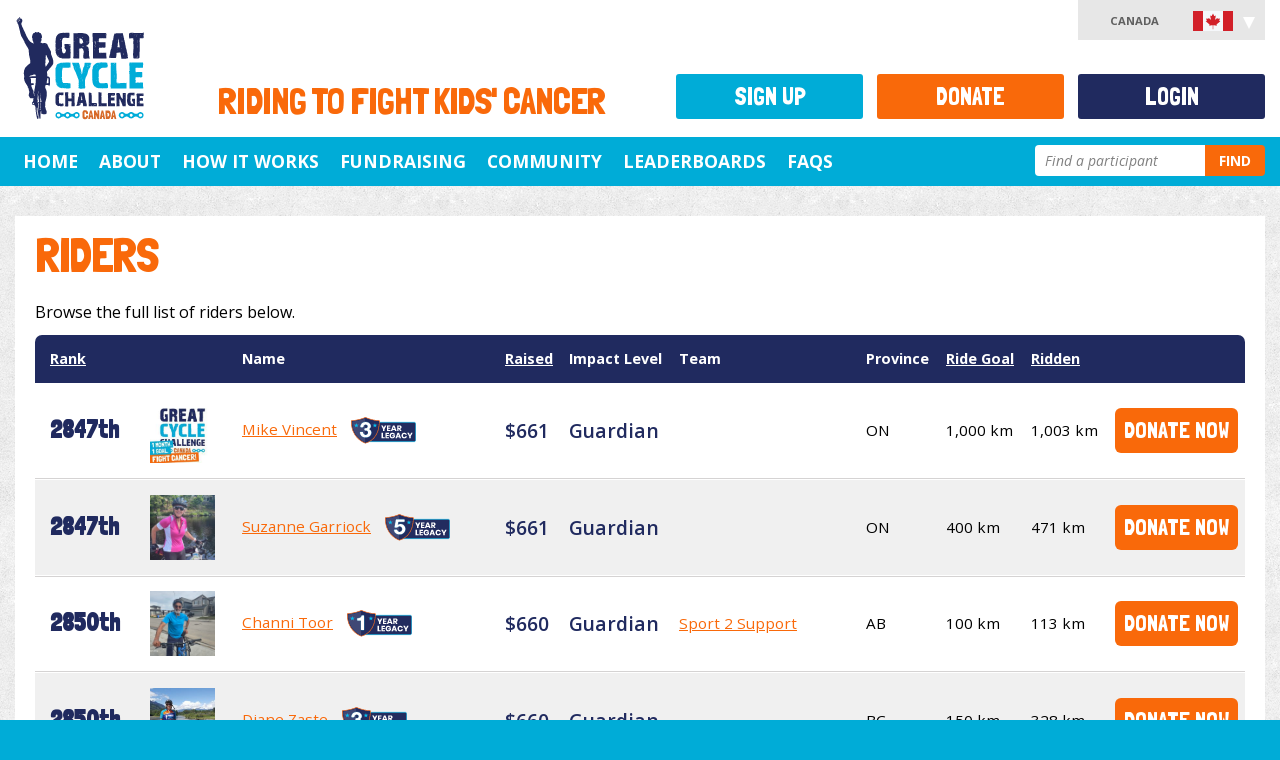

--- FILE ---
content_type: text/html; charset=utf-8
request_url: https://greatcyclechallenge.ca/Riders?riderTerm=BrianLabonte&orderBy=Raised&page=145
body_size: 46466
content:
<!DOCTYPE html>


<html lang="en">
	<head>
		<meta charset="utf-8" />
		<meta name="viewport" content="width=device-width, initial-scale=1.0, maximum-scale=1.0, user-scalable=0" />
		
		<title>Great Cycle Challenge Canada - Riders</title>

		<link href="/styles/site.min.css" rel="stylesheet" />

		<link href="https://fonts.googleapis.com/css?family=Londrina+Solid|Open+Sans:400,600,700,400italic,600italic" rel="stylesheet" type="text/css" />
		<link href="https://cdnjs.cloudflare.com/ajax/libs/font-awesome/5.15.3/css/all.min.css" rel="stylesheet" type="text/css" />

		<script>
			window._AutofillCallbackHandler = window._AutofillCallbackHandler || function () {};
		</script>

		<script src="https://wchat.freshchat.com/js/widget.js"></script>

		
	<script async src="https://www.googletagmanager.com/gtag/js?id=AW-16575132100"></script>
	<script>
		window.dataLayer = window.dataLayer || [];
		
		function gtag() {
			dataLayer.push(arguments);
		}

		gtag("js", new Date());
		gtag("config", "AW-16575132100");
	</script>


		
	<script type="text/javascript">!function(T,l,y){var S=T.location,k="script",D="instrumentationKey",C="ingestionendpoint",I="disableExceptionTracking",E="ai.device.",b="toLowerCase",w="crossOrigin",N="POST",e="appInsightsSDK",t=y.name||"appInsights";(y.name||T[e])&&(T[e]=t);var n=T[t]||function(d){var g=!1,f=!1,m={initialize:!0,queue:[],sv:"5",version:2,config:d};function v(e,t){var n={},a="Browser";return n[E+"id"]=a[b](),n[E+"type"]=a,n["ai.operation.name"]=S&&S.pathname||"_unknown_",n["ai.internal.sdkVersion"]="javascript:snippet_"+(m.sv||m.version),{time:function(){var e=new Date;function t(e){var t=""+e;return 1===t.length&&(t="0"+t),t}return e.getUTCFullYear()+"-"+t(1+e.getUTCMonth())+"-"+t(e.getUTCDate())+"T"+t(e.getUTCHours())+":"+t(e.getUTCMinutes())+":"+t(e.getUTCSeconds())+"."+((e.getUTCMilliseconds()/1e3).toFixed(3)+"").slice(2,5)+"Z"}(),iKey:e,name:"Microsoft.ApplicationInsights."+e.replace(/-/g,"")+"."+t,sampleRate:100,tags:n,data:{baseData:{ver:2}}}}var h=d.url||y.src;if(h){function a(e){var t,n,a,i,r,o,s,c,u,p,l;g=!0,m.queue=[],f||(f=!0,t=h,s=function(){var e={},t=d.connectionString;if(t)for(var n=t.split(";"),a=0;a<n.length;a++){var i=n[a].split("=");2===i.length&&(e[i[0][b]()]=i[1])}if(!e[C]){var r=e.endpointsuffix,o=r?e.location:null;e[C]="https://"+(o?o+".":"")+"dc."+(r||"services.visualstudio.com")}return e}(),c=s[D]||d[D]||"",u=s[C],p=u?u+"/v2/track":d.endpointUrl,(l=[]).push((n="SDK LOAD Failure: Failed to load Application Insights SDK script (See stack for details)",a=t,i=p,(o=(r=v(c,"Exception")).data).baseType="ExceptionData",o.baseData.exceptions=[{typeName:"SDKLoadFailed",message:n.replace(/\./g,"-"),hasFullStack:!1,stack:n+"\nSnippet failed to load ["+a+"] -- Telemetry is disabled\nHelp Link: https://go.microsoft.com/fwlink/?linkid=2128109\nHost: "+(S&&S.pathname||"_unknown_")+"\nEndpoint: "+i,parsedStack:[]}],r)),l.push(function(e,t,n,a){var i=v(c,"Message"),r=i.data;r.baseType="MessageData";var o=r.baseData;return o.message='AI (Internal): 99 message:"'+("SDK LOAD Failure: Failed to load Application Insights SDK script (See stack for details) ("+n+")").replace(/\"/g,"")+'"',o.properties={endpoint:a},i}(0,0,t,p)),function(e,t){if(JSON){var n=T.fetch;if(n&&!y.useXhr)n(t,{method:N,body:JSON.stringify(e),mode:"cors"});else if(XMLHttpRequest){var a=new XMLHttpRequest;a.open(N,t),a.setRequestHeader("Content-type","application/json"),a.send(JSON.stringify(e))}}}(l,p))}function i(e,t){f||setTimeout(function(){!t&&m.core||a()},500)}var e=function(){var n=l.createElement(k);n.src=h;var e=y[w];return!e&&""!==e||"undefined"==n[w]||(n[w]=e),n.onload=i,n.onerror=a,n.onreadystatechange=function(e,t){"loaded"!==n.readyState&&"complete"!==n.readyState||i(0,t)},n}();y.ld<0?l.getElementsByTagName("head")[0].appendChild(e):setTimeout(function(){l.getElementsByTagName(k)[0].parentNode.appendChild(e)},y.ld||0)}try{m.cookie=l.cookie}catch(p){}function t(e){for(;e.length;)!function(t){m[t]=function(){var e=arguments;g||m.queue.push(function(){m[t].apply(m,e)})}}(e.pop())}var n="track",r="TrackPage",o="TrackEvent";t([n+"Event",n+"PageView",n+"Exception",n+"Trace",n+"DependencyData",n+"Metric",n+"PageViewPerformance","start"+r,"stop"+r,"start"+o,"stop"+o,"addTelemetryInitializer","setAuthenticatedUserContext","clearAuthenticatedUserContext","flush"]),m.SeverityLevel={Verbose:0,Information:1,Warning:2,Error:3,Critical:4};var s=(d.extensionConfig||{}).ApplicationInsightsAnalytics||{};if(!0!==d[I]&&!0!==s[I]){var c="onerror";t(["_"+c]);var u=T[c];T[c]=function(e,t,n,a,i){var r=u&&u(e,t,n,a,i);return!0!==r&&m["_"+c]({message:e,url:t,lineNumber:n,columnNumber:a,error:i}),r},d.autoExceptionInstrumented=!0}return m}(y.cfg);function a(){y.onInit&&y.onInit(n)}(T[t]=n).queue&&0===n.queue.length?(n.queue.push(a),n.trackPageView({})):a()}(window,document,{
src: "https://js.monitor.azure.com/scripts/b/ai.2.min.js", // The SDK URL Source
crossOrigin: "anonymous", 
cfg: { // Application Insights Configuration
    connectionString: 'InstrumentationKey=9dcf0712-6c14-495e-b27c-fea7c5b73db9;IngestionEndpoint=https://canadacentral-1.in.applicationinsights.azure.com/;LiveEndpoint=https://canadacentral.livediagnostics.monitor.azure.com/'
}});</script></head>

	<body >
		
<div id="fb-root"></div>
<script>
	(function (d, s, id) {
		var js, fjs = d.getElementsByTagName(s)[0];
		if (d.getElementById(id)) return;
		js = d.createElement(s); js.id = id;
		js.src = "//connect.facebook.net/en_US/all.js#xfbml=1&appId=" + 1574693296191393;
		fjs.parentNode.insertBefore(js, fjs);
	}(document, "script", "facebook-jssdk"));
</script>
		<noscript>
	<iframe src="//www.googletagmanager.com/ns.html?id=GTM-WFT3TN" height="0" width="0" style="display:none;visibility:hidden"></iframe>
</noscript>
<script>
	// Google Tag Manager
	(function(w,d,s,l,i){w[l]=w[l]||[];w[l].push({"gtm.start":
		new Date().getTime(),event:"gtm.js"});var f=d.getElementsByTagName(s)[0], j=d.createElement(s),dl=l!="dataLayer"?"&l="+l:"";j.async=true;j.src= "//www.googletagmanager.com/gtm.js?id="+i+dl;f.parentNode.insertBefore(j ,f);
	})(window, document, "script", "dataLayer", "GTM-WFT3TN");
</script>

			


		<div id="page" >
			<header>
				
<div id="header" class="container-fluid">
	<div class="row">
		<div class="col-xs-12 col-sm-2">
			<h1>
				<a href="/">
					<img src="/images/template/logo.svg" alt="Great Cycle Challenge Canada" title="Great Cycle Challenge Canada" />
				</a>
			</h1>
		</div>

		<div class="col-xs-12 col-sm-10">
			<h2 id="tagline">Riding to fight kids' cancer</h2>
		</div>
	</div>

	
	<div id="accountMenu">
		Canada <img src="/images/flags/ca.svg" alt="Canada" width="40" />
		<ul>
			<li><a href="https://greatcyclechallenge.com.au">Australia <img src="/images/flags/au.svg" alt="Australia" width="40" /></a></li>
			<li><a href="https://greatcyclechallenge.ca">Canada <img src="/images/flags/ca.svg" alt="Canada" width="40" /></a></li>
			<li><a href="https://greatcyclechallenge.com">USA <img src="/images/flags/us.svg" alt="United States" width="40" /></a></li>
		</ul>
	</div>

</div>

<nav id="navMainMenu" class="navbar navbar-default" role="navigation">
	<div class="container-fluid">
		<div class="navbar-header">
			<button id="menu-button" type="button" class="navbar-toggle" data-toggle="collapse" data-target="#navbar-collapse">
				<span class="sr-only">Toggle navigation</span>
				<span class="icon-bar"></span>
				<span class="icon-bar"></span>
				<span class="icon-bar"></span>
			</button>
		</div>

		<div class="collapse navbar-collapse navbar-right" id="navbar-collapse">
			<nav>
				

<ul id="menu">
			<li class="">
					<span><a id="menu-item-4f06d783-ce5a-4c8c-ab12-24883be5fd62" href="/" title="Home" >Home</a></span>
			</li>
			<li class="">
						<span><a id="menu-item-aab3a1a2-244e-4b0b-9159-81590ee02815" href="#" class="dropdown-toggle" data_toggle="dropdown" title="About">About</a></span>
					<input type="checkbox" id="menu-expand-about"  />
					<label for="menu-expand-about"></label>
					<div class="dropdown-menu container">
						<div class="row submenu" role="menu" aria-labelledby="about">
									<div class="">
											<span>The Cause</span>
											<ul class="subsubmenu">
														<li >
															<span><a href="/about/the-cause/about-the-challenge" title="About the Challenge" >About the Challenge</a></span>
														</li>
														<li >
															<span><a href="/about/the-cause/about-sickkids" title="About SickKids" >About SickKids</a></span>
														</li>
														<li >
															<span><a href="/about/the-cause/how-your-fundraising-helps" title="How Your Fundraising Helps" >How Your Fundraising Helps</a></span>
														</li>
											</ul>
									</div>
									<div class="">
											<span>The Kids</span>
											<ul class="subsubmenu">
														<li >
															<span><a href="/about/the-kids/meet-nori" title="Meet Nori" >Meet Nori</a></span>
														</li>
														<li >
															<span><a href="/about/the-kids/meet-hendrix" title="Meet Hendrix" >Meet Hendrix</a></span>
														</li>
														<li >
															<span><a href="/about/the-kids/meet-sam" title="Meet Sam" >Meet Sam</a></span>
														</li>
														<li >
															<span><a href="/about/the-kids/meet-wynn" title="Meet Wynn" >Meet Wynn</a></span>
														</li>
														<li >
															<span><a href="/about/the-kids/meet-liam" title="Meet Liam" >Meet Liam</a></span>
														</li>
														<li >
															<span><a href="/about/the-kids/meet-dominique" title="Meet Dominique" >Meet Dominique</a></span>
														</li>
											</ul>
									</div>
									<div class="">
											<span>Other</span>
											<ul class="subsubmenu">
														<li >
															<span><a href="/about/other/media" title="Media" >Media</a></span>
														</li>
														<li >
															<span><a href="/about/other/partners" title="Partners" >Partners</a></span>
														</li>
														<li >
															<span><a href="/about/other/win-a-scott-bike" title="Win a Cannondale Bike" >Win a Cannondale Bike</a></span>
														</li>
														<li >
															<span><a href="https://faq.greatcyclechallenge.ca/" title="FAQs" >FAQs</a></span>
														</li>
											</ul>
									</div>
						</div>
					</div>
			</li>
			<li class="">
						<span><a id="menu-item-17404435-129a-48a2-9a5c-60d145e44db0" href="#" class="dropdown-toggle" data_toggle="dropdown" title="How It Works">How It Works</a></span>
					<input type="checkbox" id="menu-expand-how-it-works"  />
					<label for="menu-expand-how-it-works"></label>
					<div class="dropdown-menu container">
						<div class="row submenu" role="menu" aria-labelledby="how-it-works">
									<div class="">
											<span>About the Challenge</span>
											<ul class="subsubmenu">
														<li >
															<span><a href="/how-it-works/about-the-challenge/how-the-challenge-works" title="How the Challenge Works" >How the Challenge Works</a></span>
														</li>
														<li >
															<span><a href="/how-it-works/about-the-challenge/rules-of-the-challenge" title="Rules of the Challenge" >Rules of the Challenge</a></span>
														</li>
														<li >
															<span><a href="/how-it-works/about-the-challenge/spin-bike-challenge" title="Spin Bike Challenge" >Spin Bike Challenge</a></span>
														</li>
														<li >
															<span><a href="/how-it-works/about-the-challenge/teams" title="Teams" >Teams</a></span>
														</li>
											</ul>
									</div>
									<div class="">
											<span>Get Ready to Ride</span>
											<ul class="subsubmenu">
														<li >
															<span><a href="/how-it-works/get-ready-to-ride/how-to-log-kilometres" title="How to Log Kilometres" >How to Log Kilometres</a></span>
														</li>
														<li >
															<span><a href="/how-it-works/get-ready-to-ride/download-the-app" title="Download the App" >Download the App</a></span>
														</li>
											</ul>
									</div>
						</div>
					</div>
			</li>
			<li class="">
						<span><a id="menu-item-c2a79f36-329c-4701-8ee1-d51d300c4d86" href="#" class="dropdown-toggle" data_toggle="dropdown" title="Fundraising">Fundraising</a></span>
					<input type="checkbox" id="menu-expand-fundraising"  />
					<label for="menu-expand-fundraising"></label>
					<div class="dropdown-menu container">
						<div class="row submenu" role="menu" aria-labelledby="fundraising">
									<div class="">
											<span>Fundraising</span>
											<ul class="subsubmenu">
														<li >
															<span><a href="/fundraising/fundraising/fundraising-ideas" title="Fundraising Ideas" >Fundraising Ideas</a></span>
														</li>
														<li >
															<span><a href="/fundraising/fundraising/getting-started-with-fundraising" title="Getting Started with Fundraising" >Getting Started with Fundraising</a></span>
														</li>
														<li >
															<span><a href="/fundraising/fundraising/how-to-bank-offline-donations" title="How to Bank Offline Donations" >How to Bank Offline Donations</a></span>
														</li>
											</ul>
									</div>
									<div class="">
											<span>Resources</span>
											<ul class="subsubmenu">
														<li >
															<span><a href="/Memebuilder" title="Create a Social Pic" >Create a Social Pic</a></span>
														</li>
														<li >
															<span><a href="/fundraising/resources/facebook-downloads" title="Social Post Downloads" >Social Post Downloads</a></span>
														</li>
														<li >
															<span><a href="/fundraising/resources/instagram-resources" title="Story Resources" >Story Resources</a></span>
														</li>
														<li >
															<span><a href="/fundraising/resources/posters-and-downloads" title="Posters and Downloads" >Posters and Downloads</a></span>
														</li>
											</ul>
									</div>
									<div class="">
											<span>Incentives &amp; Merchandise</span>
											<ul class="subsubmenu">
														<li >
															<span><a href="/merchandise" title="Challenge T-shirt" >Challenge T-shirt</a></span>
														</li>
														<li >
															<span><a href="/fundraising/incentives-merchandise/free-jersey-offer" title="Free Jersey Offer" >Free Jersey Offer</a></span>
														</li>
														<li >
															<span><a href="/fundraising/incentives-merchandise/hero-jersey" title="Hero Jersey" >Hero Jersey</a></span>
														</li>
														<li >
															<span><a href="/fundraising/incentives-merchandise/all-star-jersey" title="All Star Jersey" >All Star Jersey</a></span>
														</li>
											</ul>
									</div>
						</div>
					</div>
			</li>
			<li class="">
						<span><a id="menu-item-1b295c9f-461c-475f-a026-59c28df92c38" href="#" class="dropdown-toggle" data_toggle="dropdown" title="Community">Community</a></span>
					<input type="checkbox" id="menu-expand-community"  />
					<label for="menu-expand-community"></label>
					<div class="dropdown-menu container">
						<div class="row submenu" role="menu" aria-labelledby="community">
									<div class="">
											<span>Chapters</span>
											<ul class="subsubmenu">
														<li >
															<span><a href="/chapters" title="View all Chapters" >View all Chapters</a></span>
														</li>
											</ul>
									</div>
									<div class="">
											<span>Group Rides</span>
											<ul class="subsubmenu">
														<li >
															<span><a href="/Account/Register" title="Create a Group Ride" >Create a Group Ride</a></span>
														</li>
														<li >
															<span><a href="/events/" title="View Group Rides" >View Group Rides</a></span>
														</li>
											</ul>
									</div>
									<div class="">
											<span>Teams</span>
											<ul class="subsubmenu">
														<li >
															<span><a href="/community/teams/how-teams-work" title="How Teams Work" >How Teams Work</a></span>
														</li>
														<li >
															<span><a href="/account/findteam" title="Join an Existing Team" >Join an Existing Team</a></span>
														</li>
														<li >
															<span><a href="/Account/RegisterTeam" title="Create a Team" >Create a Team</a></span>
														</li>
											</ul>
									</div>
									<div class="">
											<span>Other</span>
											<ul class="subsubmenu">
														<li >
															<span><a href="https://www.facebook.com/groups/GCCFriendsCanada/" title="GCC Friends Canada Facebook Group" >GCC Friends Canada Facebook Group</a></span>
														</li>
											</ul>
									</div>
						</div>
					</div>
			</li>
			<li class="">
						<span><a id="menu-item-b21678d3-f420-4367-9481-39b070914b5d" href="#" class="dropdown-toggle" data_toggle="dropdown" title="Leaderboards">Leaderboards</a></span>
					<input type="checkbox" id="menu-expand-leaderboards"  />
					<label for="menu-expand-leaderboards"></label>
					<div class="dropdown-menu container">
						<div class="row submenu" role="menu" aria-labelledby="leaderboards">
									<div class="">
											<span>Individual</span>
											<ul class="subsubmenu">
														<li >
															<span><a href="/Leaderboards/Individuals" title="Individual Leaderboard" >Individual Leaderboard</a></span>
														</li>
														<li >
															<span><a href="/Leaderboards/AgeGroups" title="Age Group Leaderboard" >Age Group Leaderboard</a></span>
														</li>
														<li >
															<span><a href="/Leaderboards/States" title="Province Leaderboard" >Province Leaderboard</a></span>
														</li>
														<li >
															<span><a href="/Leaderboards/PelotonClub" title="Peloton Club Leaderboard" >Peloton Club Leaderboard</a></span>
														</li>
														<li >
															<span><a href="/Leaderboards/SpinBikeChallenge" title="Spin Bike Challenge Leaderboard" >Spin Bike Challenge Leaderboard</a></span>
														</li>
											</ul>
									</div>
									<div class="">
											<span>Teams</span>
											<ul class="subsubmenu">
														<li >
															<span><a href="/Leaderboards/Teams" title="Team Leaderboard" >Team Leaderboard</a></span>
														</li>
														<li >
															<span><a href="/Leaderboards/Industries" title="Industries Leaderboard" >Industries Leaderboard</a></span>
														</li>
											</ul>
									</div>
									<div class="">
											<span>Other</span>
											<ul class="subsubmenu">
														<li >
															<span><a href="https://greatcyclechallenge.ca/Leaderboards/daily" title="Daily Top Fundraisers" >Daily Top Fundraisers</a></span>
														</li>
														<li >
															<span><a href="/Leaderboards/AllStars" title=" All Stars" > All Stars</a></span>
														</li>
														<li >
															<span><a href="/Leaderboards/Champions" title="Champions" >Champions</a></span>
														</li>
											</ul>
									</div>
						</div>
					</div>
			</li>
			<li class="">
					<span><a id="menu-item-95ceebc0-c277-4edf-af52-e5108cb7c356" href="https://faq.greatcyclechallenge.ca/" title="FAQs" target="_blank">FAQs</a></span>
			</li>

	<li id="search">
		<form action="/Search" id="searchForm" method="get">	<div class="input-append">
		<input name="RiderTerm" type="search" placeholder="Find a participant" />
		<button id="searchSubmit" type="submit" title="Perform a search" class="btn">Find</button>
	</div>
</form>
	</li>
</ul>

			</nav>
		</div>
	</div>
</nav>


			</header>
			
			<div id="main" role="main">
				<div id="content">
					

<section class="page-content container-fluid">
	<div class="row">
		<div class="content col-xs-12">
			<h1>Riders</h1>

			<p>Browse the full list of riders below.</p>

			<div id="riderList" class="item-list">
				

<div>
		

	<table class="rankings">
		<thead>
			<tr>
					<th class="rank"><a href="/Riders?riderTerm=BrianLabonte&amp;orderBy=Rank&amp;page=145">Rank</a></th>
				<th></th>
				<th>Name</th>
				<th><a href="/Riders?riderTerm=BrianLabonte&amp;orderBy=Raised&amp;page=145">Raised</a></th>
				<th class="hidden-xs hidden-sm">Impact Level</th>
				<th class="hidden-xs hidden-sm">Team</th>
				<th class="hidden-xs hidden-sm">Province</th>
					<th class="hidden-xs hidden-sm hidden-md"><a href="/Riders?riderTerm=BrianLabonte&amp;orderBy=RideGoal&amp;page=145">Ride Goal</a></th>
				<th class="hidden-xs"><a href="/Riders?riderTerm=BrianLabonte&amp;orderBy=Ridden&amp;page=145">Ridden</a></th>
				<th class="hidden-xs"></th>
			</tr>
		</thead>
		<tbody class="rider">
				<tr >
						<td class="rank">
								
2847th
						</td>
					<td>
<a href="/riders/MikeVincent"><img alt="Mike Vincent" src="https://stgccwebcaprd.blob.core.windows.net/gcc-web-ca/images/contacts/623593s.jpeg" width="42" /></a>					</td>
					<td class="name">
						<a href="/riders/MikeVincent">Mike Vincent</a>


							<img src="/images/profile/legacy-badge-3-year.svg" class="legacy-badge" alt="3 years" />
					</td>
					<td class="amount">
$661</td>
					<td class="impact-level hidden-xs hidden-sm">
						
						Guardian
					</td>
					<td class="hidden-xs hidden-sm">
					</td>
					<td class="hidden-xs hidden-sm">
ON</td>
						<td class="hidden-xs hidden-sm hidden-md">
1,000 km</td>
					<td class="hidden-xs">
1,003 km</td>
					<td class="hidden-xs"><a class="btn" href="/Donate/Rider/623593">Donate Now</a></td>
				</tr>
				<tr class="alternate">
						<td class="rank">
								
2847th
						</td>
					<td>
<a href="/riders/SuzanneGarriock"><img alt="Suzanne Garriock" src="https://stgccwebcaprd.blob.core.windows.net/gcc-web-ca/images/contacts/409773s.jpeg" width="42" /></a>					</td>
					<td class="name">
						<a href="/riders/SuzanneGarriock">Suzanne Garriock</a>


							<img src="/images/profile/legacy-badge-5-year.svg" class="legacy-badge" alt="5 years" />
					</td>
					<td class="amount">
$661</td>
					<td class="impact-level hidden-xs hidden-sm">
						
						Guardian
					</td>
					<td class="hidden-xs hidden-sm">
					</td>
					<td class="hidden-xs hidden-sm">
ON</td>
						<td class="hidden-xs hidden-sm hidden-md">
400 km</td>
					<td class="hidden-xs">
471 km</td>
					<td class="hidden-xs"><a class="btn" href="/Donate/Rider/409773">Donate Now</a></td>
				</tr>
				<tr >
						<td class="rank">
								
2850th
						</td>
					<td>
<a href="/riders/ChanniToor"><img alt="Channi Toor" src="https://stgccwebcaprd.blob.core.windows.net/gcc-web-ca/images/contacts/760857s.jpeg" width="42" /></a>					</td>
					<td class="name">
						<a href="/riders/ChanniToor">Channi Toor</a>


							<img src="/images/profile/legacy-badge-1-year.svg" class="legacy-badge" alt="1 years" />
					</td>
					<td class="amount">
$660</td>
					<td class="impact-level hidden-xs hidden-sm">
						
						Guardian
					</td>
					<td class="hidden-xs hidden-sm">
<a href="/teams/Sport2Support">Sport 2 Support</a>					</td>
					<td class="hidden-xs hidden-sm">
AB</td>
						<td class="hidden-xs hidden-sm hidden-md">
100 km</td>
					<td class="hidden-xs">
113 km</td>
					<td class="hidden-xs"><a class="btn" href="/Donate/Rider/760857">Donate Now</a></td>
				</tr>
				<tr class="alternate">
						<td class="rank">
								
2850th
						</td>
					<td>
<a href="/riders/DianeZaste"><img alt="Diane Zaste" src="https://stgccwebcaprd.blob.core.windows.net/gcc-web-ca/images/contacts/82559s.jpg" width="42" /></a>					</td>
					<td class="name">
						<a href="/riders/DianeZaste">Diane Zaste</a>


							<img src="/images/profile/legacy-badge-3-year.svg" class="legacy-badge" alt="3 years" />
					</td>
					<td class="amount">
$660</td>
					<td class="impact-level hidden-xs hidden-sm">
						
						Guardian
					</td>
					<td class="hidden-xs hidden-sm">
					</td>
					<td class="hidden-xs hidden-sm">
BC</td>
						<td class="hidden-xs hidden-sm hidden-md">
150 km</td>
					<td class="hidden-xs">
328 km</td>
					<td class="hidden-xs"><a class="btn" href="/Donate/Rider/82559">Donate Now</a></td>
				</tr>
				<tr >
						<td class="rank">
								
2850th
						</td>
					<td>
<a href="/riders/GothaiSiva"><img alt="Gothai Siva" src="https://stgccwebcaprd.blob.core.windows.net/gcc-web-ca/images/contacts/734344s.jpeg" width="42" /></a>					</td>
					<td class="name">
						<a href="/riders/GothaiSiva">Gothai Siva</a>


							<img src="/images/profile/legacy-badge-1-year.svg" class="legacy-badge" alt="1 years" />
					</td>
					<td class="amount">
$660</td>
					<td class="impact-level hidden-xs hidden-sm">
						
						Guardian
					</td>
					<td class="hidden-xs hidden-sm">
<a href="/teams/AG">A &amp; G</a>					</td>
					<td class="hidden-xs hidden-sm">
AB</td>
						<td class="hidden-xs hidden-sm hidden-md">
300 km</td>
					<td class="hidden-xs">
341 km</td>
					<td class="hidden-xs"><a class="btn" href="/Donate/Rider/734344">Donate Now</a></td>
				</tr>
				<tr class="alternate">
						<td class="rank">
								
2850th
						</td>
					<td>
<a href="/riders/MarkKennedy"><img alt="Mark Kennedy" src="https://stgccwebcaprd.blob.core.windows.net/gcc-web-ca/images/contacts/308768s.jpg" width="42" /></a>					</td>
					<td class="name">
						<a href="/riders/MarkKennedy">Mark Kennedy</a>


							<img src="/images/profile/legacy-badge-2-year.svg" class="legacy-badge" alt="2 years" />
					</td>
					<td class="amount">
$660</td>
					<td class="impact-level hidden-xs hidden-sm">
						
						Guardian
					</td>
					<td class="hidden-xs hidden-sm">
<a href="/teams/KlanKennedy">Klan Kennedy</a>					</td>
					<td class="hidden-xs hidden-sm">
ON</td>
						<td class="hidden-xs hidden-sm hidden-md">
200 km</td>
					<td class="hidden-xs">
703 km</td>
					<td class="hidden-xs"><a class="btn" href="/Donate/Rider/308768">Donate Now</a></td>
				</tr>
				<tr >
						<td class="rank">
								
2854th
						</td>
					<td>
<a href="/riders/Luc-EtienneLabiche"><img alt="Luc-&#xC9;tienne Labiche" src="https://stgccwebcaprd.blob.core.windows.net/gcc-web-ca/images/contacts/622499s.jpg" width="42" /></a>					</td>
					<td class="name">
						<a href="/riders/Luc-EtienneLabiche">Luc-&#xC9;tienne Labiche</a>


							<img src="/images/profile/legacy-badge-3-year.svg" class="legacy-badge" alt="3 years" />
					</td>
					<td class="amount">
$659</td>
					<td class="impact-level hidden-xs hidden-sm">
						
						Guardian
					</td>
					<td class="hidden-xs hidden-sm">
					</td>
					<td class="hidden-xs hidden-sm">
ON</td>
						<td class="hidden-xs hidden-sm hidden-md">
200 km</td>
					<td class="hidden-xs">
348 km</td>
					<td class="hidden-xs"><a class="btn" href="/Donate/Rider/622499">Donate Now</a></td>
				</tr>
				<tr class="alternate">
						<td class="rank">
								
2855th
						</td>
					<td>
<a href="/riders/AngelLizama"><img alt="Angel Lizama" src="https://stgccwebcaprd.blob.core.windows.net/gcc-web-ca/images/contacts/598616s.jpeg" width="42" /></a>					</td>
					<td class="name">
						<a href="/riders/AngelLizama">Angel Lizama</a>


							<img src="/images/profile/legacy-badge-3-year.svg" class="legacy-badge" alt="3 years" />
					</td>
					<td class="amount">
$658</td>
					<td class="impact-level hidden-xs hidden-sm">
						
						Guardian
					</td>
					<td class="hidden-xs hidden-sm">
					</td>
					<td class="hidden-xs hidden-sm">
ON</td>
						<td class="hidden-xs hidden-sm hidden-md">
400 km</td>
					<td class="hidden-xs">
2,703 km</td>
					<td class="hidden-xs"><a class="btn" href="/Donate/Rider/598616">Donate Now</a></td>
				</tr>
				<tr >
						<td class="rank">
								
2855th
						</td>
					<td>
<a href="/riders/JasonGosnay"><img alt="Jason Gosnay" src="https://stgccwebcaprd.blob.core.windows.net/gcc-web-ca/images/contacts/304996s.jpeg" width="42" /></a>					</td>
					<td class="name">
						<a href="/riders/JasonGosnay">Jason Gosnay</a>


							<img src="/images/profile/legacy-badge-6-year.svg" class="legacy-badge" alt="6 years" />
					</td>
					<td class="amount">
$658</td>
					<td class="impact-level hidden-xs hidden-sm">
						
						Guardian
					</td>
					<td class="hidden-xs hidden-sm">
					</td>
					<td class="hidden-xs hidden-sm">
ON</td>
						<td class="hidden-xs hidden-sm hidden-md">
200 km</td>
					<td class="hidden-xs">
665 km</td>
					<td class="hidden-xs"><a class="btn" href="/Donate/Rider/304996">Donate Now</a></td>
				</tr>
				<tr class="alternate">
						<td class="rank">
								
2857th
						</td>
					<td>
<a href="/riders/BlairBjornsson"><img alt="Blair Bjornsson" src="https://stgccwebcaprd.blob.core.windows.net/gcc-web-ca/images/contacts/45109s.jpeg" width="42" /></a>					</td>
					<td class="name">
						<a href="/riders/BlairBjornsson">Blair Bjornsson</a>


							<img src="/images/profile/legacy-badge-5-year.svg" class="legacy-badge" alt="5 years" />
					</td>
					<td class="amount">
$657</td>
					<td class="impact-level hidden-xs hidden-sm">
						
						Guardian
					</td>
					<td class="hidden-xs hidden-sm">
<a href="/teams/WheelStopForBeer">Wheel Stop For Beer</a>					</td>
					<td class="hidden-xs hidden-sm">
MB</td>
						<td class="hidden-xs hidden-sm hidden-md">
100 km</td>
					<td class="hidden-xs">
109 km</td>
					<td class="hidden-xs"><a class="btn" href="/Donate/Rider/45109">Donate Now</a></td>
				</tr>
				<tr >
						<td class="rank">
								
2857th
						</td>
					<td>
<a href="/riders/CarlosLameiro"><img alt="Carlos Lameiro" src="https://stgccwebcaprd.blob.core.windows.net/gcc-web-ca/images/contacts/615507s.jpg" width="42" /></a>					</td>
					<td class="name">
						<a href="/riders/CarlosLameiro">Carlos Lameiro</a>


							<img src="/images/profile/legacy-badge-2-year.svg" class="legacy-badge" alt="2 years" />
					</td>
					<td class="amount">
$657</td>
					<td class="impact-level hidden-xs hidden-sm">
						
						Guardian
					</td>
					<td class="hidden-xs hidden-sm">
					</td>
					<td class="hidden-xs hidden-sm">
ON</td>
						<td class="hidden-xs hidden-sm hidden-md">
600 km</td>
					<td class="hidden-xs">
1,083 km</td>
					<td class="hidden-xs"><a class="btn" href="/Donate/Rider/615507">Donate Now</a></td>
				</tr>
				<tr class="alternate">
						<td class="rank">
								
2857th
						</td>
					<td>
<a href="/riders/KathySlashinsky"><img alt="Kathy Slashinsky" src="https://stgccwebcaprd.blob.core.windows.net/gcc-web-ca/images/contacts/47365s.jpg" width="42" /></a>					</td>
					<td class="name">
						<a href="/riders/KathySlashinsky">Kathy Slashinsky</a>


							<img src="/images/profile/legacy-badge-5-year.svg" class="legacy-badge" alt="5 years" />
					</td>
					<td class="amount">
$657</td>
					<td class="impact-level hidden-xs hidden-sm">
						
						Guardian
					</td>
					<td class="hidden-xs hidden-sm">
					</td>
					<td class="hidden-xs hidden-sm">
MB</td>
						<td class="hidden-xs hidden-sm hidden-md">
75 km</td>
					<td class="hidden-xs">
83 km</td>
					<td class="hidden-xs"><a class="btn" href="/Donate/Rider/47365">Donate Now</a></td>
				</tr>
				<tr >
						<td class="rank">
								
2857th
						</td>
					<td>
<a href="/riders/TracyPrice1"><img alt="Tracy Price" src="https://stgccwebcaprd.blob.core.windows.net/gcc-web-ca/images/contacts/753368s.jpg" width="42" /></a>					</td>
					<td class="name">
						<a href="/riders/TracyPrice1">Tracy Price</a>


							<img src="/images/profile/legacy-badge-1-year.svg" class="legacy-badge" alt="1 years" />
					</td>
					<td class="amount">
$657</td>
					<td class="impact-level hidden-xs hidden-sm">
						
						Guardian
					</td>
					<td class="hidden-xs hidden-sm">
<a href="/teams/CycleCounters-NBLY">Cycle Counters - NBLY</a>					</td>
					<td class="hidden-xs hidden-sm">
SK</td>
						<td class="hidden-xs hidden-sm hidden-md">
50 km</td>
					<td class="hidden-xs">
50 km</td>
					<td class="hidden-xs"><a class="btn" href="/Donate/Rider/753368">Donate Now</a></td>
				</tr>
				<tr class="alternate">
						<td class="rank">
								
2857th
						</td>
					<td>
<a href="/riders/VioletLaudinsky"><img alt="Violet Laudinsky" src="https://stgccwebcaprd.blob.core.windows.net/gcc-web-ca/images/contacts/757224s.jpeg" width="42" /></a>					</td>
					<td class="name">
						<a href="/riders/VioletLaudinsky">Violet Laudinsky</a>


							<img src="/images/profile/legacy-badge-1-year.svg" class="legacy-badge" alt="1 years" />
					</td>
					<td class="amount">
$657</td>
					<td class="impact-level hidden-xs hidden-sm">
						
						Guardian
					</td>
					<td class="hidden-xs hidden-sm">
<a href="/teams/Motivation">Motivation</a>					</td>
					<td class="hidden-xs hidden-sm">
MB</td>
						<td class="hidden-xs hidden-sm hidden-md">
50 km</td>
					<td class="hidden-xs">
51 km</td>
					<td class="hidden-xs"><a class="btn" href="/Donate/Rider/757224">Donate Now</a></td>
				</tr>
				<tr >
						<td class="rank">
								
2862nd
						</td>
					<td>
<a href="/riders/HelenCurrie"><img alt="Helen Currie" src="https://stgccwebcaprd.blob.core.windows.net/gcc-web-ca/images/contacts/280787s.jpeg" width="42" /></a>					</td>
					<td class="name">
						<a href="/riders/HelenCurrie">Helen Currie</a>


							<img src="/images/profile/legacy-badge-6-year.svg" class="legacy-badge" alt="6 years" />
					</td>
					<td class="amount">
$656</td>
					<td class="impact-level hidden-xs hidden-sm">
						
						Guardian
					</td>
					<td class="hidden-xs hidden-sm">
<a href="/teams/RIDEFORLIFERound3">RIDE FOR LIFE Round 3</a>					</td>
					<td class="hidden-xs hidden-sm">
AB</td>
						<td class="hidden-xs hidden-sm hidden-md">
125 km</td>
					<td class="hidden-xs">
149 km</td>
					<td class="hidden-xs"><a class="btn" href="/Donate/Rider/280787">Donate Now</a></td>
				</tr>
				<tr class="alternate">
						<td class="rank">
								
2862nd
						</td>
					<td>
<a href="/riders/JohnnyFox"><img alt="Johnny Fox" src="https://stgccwebcaprd.blob.core.windows.net/gcc-web-ca/images/contacts/550720s.jpeg" width="42" /></a>					</td>
					<td class="name">
						<a href="/riders/JohnnyFox">Johnny Fox</a>


							<img src="/images/profile/legacy-badge-4-year.svg" class="legacy-badge" alt="4 years" />
					</td>
					<td class="amount">
$656</td>
					<td class="impact-level hidden-xs hidden-sm">
						
						Guardian
					</td>
					<td class="hidden-xs hidden-sm">
					</td>
					<td class="hidden-xs hidden-sm">
AB</td>
						<td class="hidden-xs hidden-sm hidden-md">
150 km</td>
					<td class="hidden-xs">
168 km</td>
					<td class="hidden-xs"><a class="btn" href="/Donate/Rider/550720">Donate Now</a></td>
				</tr>
				<tr >
						<td class="rank">
								
2864th
						</td>
					<td>
<a href="/riders/CJBryant"><img alt="CJ Bryant" src="https://stgccwebcaprd.blob.core.windows.net/gcc-web-ca/images/contacts/152649s.jpg" width="42" /></a>					</td>
					<td class="name">
						<a href="/riders/CJBryant">CJ Bryant</a>


							<img src="/images/profile/legacy-badge-7-year.svg" class="legacy-badge" alt="7 years" />
					</td>
					<td class="amount">
$655</td>
					<td class="impact-level hidden-xs hidden-sm">
						
						Guardian
					</td>
					<td class="hidden-xs hidden-sm">
					</td>
					<td class="hidden-xs hidden-sm">
AB</td>
						<td class="hidden-xs hidden-sm hidden-md">
400 km</td>
					<td class="hidden-xs">
416 km</td>
					<td class="hidden-xs"><a class="btn" href="/Donate/Rider/152649">Donate Now</a></td>
				</tr>
				<tr class="alternate">
						<td class="rank">
								
2864th
						</td>
					<td>
<a href="/riders/DianeMeunier"><img alt="Diane Meunier" src="https://stgccwebcaprd.blob.core.windows.net/gcc-web-ca/images/contacts/678037s.jpeg" width="42" /></a>					</td>
					<td class="name">
						<a href="/riders/DianeMeunier">Diane Meunier</a>


							<img src="/images/profile/legacy-badge-2-year.svg" class="legacy-badge" alt="2 years" />
					</td>
					<td class="amount">
$655</td>
					<td class="impact-level hidden-xs hidden-sm">
						
						Guardian
					</td>
					<td class="hidden-xs hidden-sm">
<a href="/teams/TeamWombat">Team Wombat</a>					</td>
					<td class="hidden-xs hidden-sm">
ON</td>
						<td class="hidden-xs hidden-sm hidden-md">
75 km</td>
					<td class="hidden-xs">
51 km</td>
					<td class="hidden-xs"><a class="btn" href="/Donate/Rider/678037">Donate Now</a></td>
				</tr>
				<tr >
						<td class="rank">
								
2864th
						</td>
					<td>
<a href="/riders/GRAHAMSHEPPARD"><img alt="GRAHAM SHEPPARD" src="https://stgccwebcaprd.blob.core.windows.net/gcc-web-ca/images/contacts/530260s.jpeg" width="42" /></a>					</td>
					<td class="name">
						<a href="/riders/GRAHAMSHEPPARD">GRAHAM SHEPPARD</a>


							<img src="/images/profile/legacy-badge-4-year.svg" class="legacy-badge" alt="4 years" />
					</td>
					<td class="amount">
$655</td>
					<td class="impact-level hidden-xs hidden-sm">
						
						Guardian
					</td>
					<td class="hidden-xs hidden-sm">
					</td>
					<td class="hidden-xs hidden-sm">
ON</td>
						<td class="hidden-xs hidden-sm hidden-md">
100 km</td>
					<td class="hidden-xs">
151 km</td>
					<td class="hidden-xs"><a class="btn" href="/Donate/Rider/530260">Donate Now</a></td>
				</tr>
				<tr class="alternate">
						<td class="rank">
								
2864th
						</td>
					<td>
<a href="/riders/MattVanderheide"><img alt="Matt Vanderheide" src="https://stgccwebcaprd.blob.core.windows.net/gcc-web-ca/images/contacts/289188s.jpg" width="42" /></a>					</td>
					<td class="name">
						<a href="/riders/MattVanderheide">Matt Vanderheide</a>


							<img src="/images/profile/legacy-badge-4-year.svg" class="legacy-badge" alt="4 years" />
					</td>
					<td class="amount">
$655</td>
					<td class="impact-level hidden-xs hidden-sm">
						
						Guardian
					</td>
					<td class="hidden-xs hidden-sm">
					</td>
					<td class="hidden-xs hidden-sm">
ON</td>
						<td class="hidden-xs hidden-sm hidden-md">
500 km</td>
					<td class="hidden-xs">
782 km</td>
					<td class="hidden-xs"><a class="btn" href="/Donate/Rider/289188">Donate Now</a></td>
				</tr>
		</tbody>
	</table>

</div>

<div class="clearfix">
		

<div class="text-center">
	<ul class="pagination">
			<li><a href="/Riders?riderTerm=BrianLabonte&amp;orderBy=Raised&amp;page=144">&#xAB;</a></li>


			<li class="disabled"><span>...</span></li>

			<li ><a href="/Riders?riderTerm=BrianLabonte&amp;orderBy=Raised&amp;page=141">141</a></li>
			<li ><a href="/Riders?riderTerm=BrianLabonte&amp;orderBy=Raised&amp;page=142">142</a></li>
			<li ><a href="/Riders?riderTerm=BrianLabonte&amp;orderBy=Raised&amp;page=143">143</a></li>
			<li ><a href="/Riders?riderTerm=BrianLabonte&amp;orderBy=Raised&amp;page=144">144</a></li>
			<li  class="active"><a href="/Riders?riderTerm=BrianLabonte&amp;orderBy=Raised&amp;page=145">145</a></li>
			<li ><a href="/Riders?riderTerm=BrianLabonte&amp;orderBy=Raised&amp;page=146">146</a></li>
			<li ><a href="/Riders?riderTerm=BrianLabonte&amp;orderBy=Raised&amp;page=147">147</a></li>
			<li ><a href="/Riders?riderTerm=BrianLabonte&amp;orderBy=Raised&amp;page=148">148</a></li>
			<li ><a href="/Riders?riderTerm=BrianLabonte&amp;orderBy=Raised&amp;page=149">149</a></li>

			<li class="disabled"><span>...</span></li>

			<li><a href="/Riders?riderTerm=BrianLabonte&amp;orderBy=Raised&amp;page=146">&#xBB;</a></li>
	</ul>
</div>

</div>

			</div>
		</div>
	</div>
</section>

				</div>
			</div>

			<div id="login">
				

<div>
		<ul>
			<li id="registerLink"><a class="btn action" href="/Account/Register" title="Register to create an account">Sign Up</a></li>
				<li id="donateLink"><a class="btn action" href="/Search" title="Make a donation">Donate</a></li>
			<li id="loginLink"><a class="btn action" href="/Account/Login" title="Log in to your account">Login</a></li>
		</ul>
</div>

			</div>

			<footer>
				

<div id="footerLinks">
	<div class="container-fluid">
		<div class="row">
			<div class="col-xs-12 col-sm-4 col-sm-push-8">
				<div id="footerSocial">
					<ul id="socialFacebook">
						<li class="header">Join Us On Facebook</li>
						<li class="facebook"><div class="fb-like" data-href="https://www.facebook.com/GreatCycleChallengeCanada" data-width="190" data-layout="standard" data-action="like" data-show-faces="true" data-share="false"></div></li>
					</ul>

					<ul id="socialLinks">
						<li class="header">Spread The Word</li>
						<li><a href="https://www.facebook.com/sharer/sharer.php?u=https%3A%2F%2Fgreatcyclechallenge.ca%3Futm_source%3Dshare%26utm_medium%3Dfacebook%26utm_campaign%3Dgcc_site_share_footer" class="btn btn-social facebook-share">Share</a></li>
						<li><a href="/home/email" class="btn email-share popup">Email</a></li>
						<li><a href="http://twitter.com/share?url=https%3A%2F%2Fgreatcyclechallenge.ca&amp;text=How%20far%20can%20you%20ride%3F%20Find%20out.%20Join%20Great%20Cycle%20Challenge%20this%20August%20and%20ride%20to%20fight%20kids%27%20cancer." class="btn btn-social twitter-share">Share</a></li>
					</ul>
				</div>
			</div>

			<div class="col-xs-12 col-sm-2 col-sm-pull-2">
				<ul>
					<li class="header">Get Involved</li>
					<li><a href="/Account/Register" title="Register for 2025">Register Now</a></li>
					<li><a href="/Search" title="Sponsor a friend or team">Sponsor Friend / Team</a></li>
					<li><a href="/Account/Login" title="Log in to your dashboard">Login</a></li>
					<li><a href="/how-it-works/about-the-challenge/spin-bike-challenge" title="Spin Bike Challenge">Spin Bike Challenge</a></li>
				</ul>
			</div>

			<div class="col-xs-12 col-sm-2 col-sm-pull-2">
				<ul>
					<li class="header">Find Out More</li>
					<li><a href="/how-it-works/about-the-challenge/how-the-challenge-works" title="How to get involved">How It Works</a></li>
					<li><a href="/about/the-cause/about-the-challenge" title="About the campaign">About</a></li>
					<li><a href="http://faq.greatcyclechallenge.ca" title="Access the help centre" target="_blank">Help Centre</a></li>
				</ul>
			</div>

			<div class="col-xs-12 col-sm-2 col-sm-pull-2">
				<ul>
					<li class="header">Leaderboards</li>
					<li><a href="/Leaderboards/Individuals" title="Individuals leaderboard">Top Individuals</a></li>
					<li><a href="/Leaderboards/Teams" title="Teams leaderboard">Top Teams</a></li>
					<li><a href="/Leaderboards/States" title="Provinces leaderboard">Top Provinces</a></li>
					<li><a href="/Leaderboards/Industries" title="Industries leaderboard">Top Industries</a></li>
				</ul>
			</div>

			<div class="col-xs-12 col-sm-2 col-sm-pull-10">
				<a href="https://sickkidsfoundation.com"><img id="cmri-logo" src="/images/template/sick-kids-logo.svg" alt="SickKids Foundation" title="SickKids Foundation" width="160" height="66" /></a>
			</div>
		</div>
	</div>
</div>

<div id="footerLegal">
	<div class="container-fluid">
		<div class="row">
			<div id="footerCopyright" class="col-xs-12 col-sm-6">
				&copy; 2025 SickKids Foundation <span>Charity Business Number: 10808 4419 RR0001</span>
			</div>

			<div id="footerTerms" class="col-xs-12 col-sm-6">
				<ul>
										<li><a href="/footer/privacy-policy" title="SickKids Foundation Privacy Policy">SickKids Foundation Privacy Policy</a></li>
										<li><a href="/footer/terms-and-conditions" title="Terms and Conditions">Terms and Conditions</a></li>
				</ul>
			</div>
		</div>
	</div>
</div>

			</footer>

			

		</div>

		<link href="/controls/date-time-picker/bootstrap-datetimepicker.css" rel="stylesheet" />

		<link href="/controls/lightbox/jquery.fancybox.css" rel="stylesheet" />
		<link href="/controls/carousel/slick.css" rel="stylesheet" />
		<link href="/controls/file-upload/bootstrap-fileupload.css" rel="stylesheet" />
		<link href="/controls/toggle-switch/bootstrap-toggle.css" rel="stylesheet" />

		<script src="/scripts/libraries/modernizr.js"></script>

		<script src="/scripts/libraries/jquery.js"></script>
		<script src="/scripts/libraries/jquery-migrate.js"></script>
		<script src="/scripts/libraries/jquery.unobtrusive-ajax.js"></script>
		<script src="/scripts/site/library.js"></script>
		<script src="/scripts/site/site.js"></script>
		<script src="/scripts/site/analytics.js"></script>

		<script src="/scripts/bootstrap/bootstrap/transition.js"></script>
		<script src="/scripts/bootstrap/bootstrap/alert.js"></script>
		<script src="/scripts/bootstrap/bootstrap/button.js"></script>
		<script src="/scripts/bootstrap/bootstrap/carousel.js"></script>
		<script src="/scripts/bootstrap/bootstrap/collapse.js"></script>
		<script src="/scripts/bootstrap/bootstrap/dropdown.js"></script>
		<script src="/scripts/bootstrap/bootstrap/tooltip.js"></script>
		<script src="/scripts/bootstrap/bootstrap/popover.js"></script>
		<script src="/scripts/bootstrap/bootstrap/tab.js"></script>

		<script src="/scripts/libraries/jquery.validate.js"></script>
		<script src="/scripts/libraries/jquery.validate.unobtrusive.js"></script>
		<script src="/scripts/libraries/date.js"></script>
		<script src="/controls/placeholder/jquery.defaultvalue.js"></script>
		<script src="/controls/password-strength/jquery.pwdMeter.js"></script>
		<script src="/scripts/libraries/moment.js"></script>
		<script src="/controls/date-time-picker/bootstrap-datetimepicker.js"></script>
		<script src="/scripts/site/forms.js"></script>

		<script src="/controls/lightbox/jquery.fancybox.pack.js"></script>
		<script src="/controls/carousel/slick.js"></script>
		<script src="/controls/file-upload/bootstrap-fileupload.js"></script>
		<script src="/controls/toggle-switch/bootstrap-toggle.js"></script>
		<script src="/controls/autocomplete/typeahead.js"></script>
		<script src="/scripts/site/controls.js"></script>

		

		<script>
	var scRec=document.createElement("SCRIPT");
	scRec.type="text/javascript";
	scRec.src="//d2oh4tlt9mrke9.cloudfront.net/Record/js/sessioncam.recorder.js"
	document.getElementsByTagName("head")[0].appendChild(scRec);
</script>

		
<script>
</script>

	</body>
</html>


--- FILE ---
content_type: text/css
request_url: https://greatcyclechallenge.ca/styles/site.min.css
body_size: 385124
content:
/*!
 * Bootstrap v3.3.6 (http://getbootstrap.com)
 * Copyright 2011-2015 Twitter, Inc.
 * Licensed under MIT (https://github.com/twbs/bootstrap/blob/master/LICENSE)
 *//*! normalize.css v3.0.3 | MIT License | github.com/necolas/normalize.css */html{font-family:sans-serif;-ms-text-size-adjust:100%;-webkit-text-size-adjust:100%}body{margin:0}article,aside,details,figcaption,figure,footer,header,hgroup,main,menu,nav,section,summary{display:block}audio,canvas,progress,video{display:inline-block;vertical-align:baseline}audio:not([controls]){display:none;height:0}[hidden],template{display:none}a{background-color:rgba(0,0,0,0)}a:active,a:hover{outline:0}abbr[title]{border-bottom:1px dotted}b,strong{font-weight:bold}dfn{font-style:italic}h1{font-size:2em;margin:.67em 0}mark{background:#ff0;color:#000}small{font-size:80%}sub,sup{font-size:75%;line-height:0;position:relative;vertical-align:baseline}sup{top:-0.5em}sub{bottom:-0.25em}img{border:0}svg:not(:root){overflow:hidden}figure{margin:1em 40px}hr{box-sizing:content-box;height:0}pre{overflow:auto}code,kbd,pre,samp{font-family:monospace,monospace;font-size:1em}button,input,optgroup,select,textarea{color:inherit;font:inherit;margin:0}button{overflow:visible}button,select{text-transform:none}button,html input[type=button],input[type=reset],input[type=submit]{-webkit-appearance:button;cursor:pointer}button[disabled],html input[disabled]{cursor:default}button::-moz-focus-inner,input::-moz-focus-inner{border:0;padding:0}input{line-height:normal}input[type=checkbox],input[type=radio]{box-sizing:border-box;padding:0}input[type=number]::-webkit-inner-spin-button,input[type=number]::-webkit-outer-spin-button{height:auto}input[type=search]{-webkit-appearance:textfield;box-sizing:content-box}input[type=search]::-webkit-search-cancel-button,input[type=search]::-webkit-search-decoration{-webkit-appearance:none}fieldset{border:1px solid silver;margin:0 2px;padding:.35em .625em .75em}legend{border:0;padding:0}textarea{overflow:auto}optgroup{font-weight:bold}table{border-collapse:collapse;border-spacing:0}td,th{padding:0}/*! Source: https://github.com/h5bp/html5-boilerplate/blob/master/src/css/main.css */@media print{*,*:before,*:after{background:rgba(0,0,0,0) !important;color:#000 !important;box-shadow:none !important;text-shadow:none !important}a,a:visited{text-decoration:underline}a[href]:after{content:" (" attr(href) ")"}abbr[title]:after{content:" (" attr(title) ")"}a[href^="#"]:after,a[href^="javascript:"]:after{content:""}pre,blockquote{border:1px solid #999;page-break-inside:avoid}thead{display:table-header-group}tr,img{page-break-inside:avoid}img{max-width:100% !important}p,h2,h3{orphans:3;widows:3}h2,h3{page-break-after:avoid}.navbar{display:none}.btn>.caret,.dropup>.btn>.caret{border-top-color:#000 !important}.label{border:1px solid #000}.table{border-collapse:collapse !important}.table td,.table th{background-color:#fff !important}.table-bordered th,.table-bordered td{border:1px solid #ddd !important}}@font-face{font-family:"Glyphicons Halflings";src:url("/fonts/bootstrap/glyphicons-halflings-regular.eot");src:url("/fonts/bootstrap/glyphicons-halflings-regular.eot?#iefix") format("embedded-opentype"),url("/fonts/bootstrap/glyphicons-halflings-regular.woff2") format("woff2"),url("/fonts/bootstrap/glyphicons-halflings-regular.woff") format("woff"),url("/fonts/bootstrap/glyphicons-halflings-regular.ttf") format("truetype"),url("/fonts/bootstrap/glyphicons-halflings-regular.svg#glyphicons_halflingsregular") format("svg")}.glyphicon{position:relative;top:1px;display:inline-block;font-family:"Glyphicons Halflings";font-style:normal;font-weight:normal;line-height:1;-webkit-font-smoothing:antialiased;-moz-osx-font-smoothing:grayscale}.glyphicon-asterisk:before{content:"*"}.glyphicon-plus:before{content:"+"}.glyphicon-euro:before,.glyphicon-eur:before{content:"€"}.glyphicon-minus:before{content:"−"}.glyphicon-cloud:before{content:"☁"}.glyphicon-envelope:before{content:"✉"}.glyphicon-pencil:before{content:"✏"}.glyphicon-glass:before{content:""}.glyphicon-music:before{content:""}.glyphicon-search:before{content:""}.glyphicon-heart:before{content:""}.glyphicon-star:before{content:""}.glyphicon-star-empty:before{content:""}.glyphicon-user:before{content:""}.glyphicon-film:before{content:""}.glyphicon-th-large:before{content:""}.glyphicon-th:before{content:""}.glyphicon-th-list:before{content:""}.glyphicon-ok:before{content:""}.glyphicon-remove:before{content:""}.glyphicon-zoom-in:before{content:""}.glyphicon-zoom-out:before{content:""}.glyphicon-off:before{content:""}.glyphicon-signal:before{content:""}.glyphicon-cog:before{content:""}.glyphicon-trash:before{content:""}.glyphicon-home:before{content:""}.glyphicon-file:before{content:""}.glyphicon-time:before{content:""}.glyphicon-road:before{content:""}.glyphicon-download-alt:before{content:""}.glyphicon-download:before{content:""}.glyphicon-upload:before{content:""}.glyphicon-inbox:before{content:""}.glyphicon-play-circle:before{content:""}.glyphicon-repeat:before{content:""}.glyphicon-refresh:before{content:""}.glyphicon-list-alt:before{content:""}.glyphicon-lock:before{content:""}.glyphicon-flag:before{content:""}.glyphicon-headphones:before{content:""}.glyphicon-volume-off:before{content:""}.glyphicon-volume-down:before{content:""}.glyphicon-volume-up:before{content:""}.glyphicon-qrcode:before{content:""}.glyphicon-barcode:before{content:""}.glyphicon-tag:before{content:""}.glyphicon-tags:before{content:""}.glyphicon-book:before{content:""}.glyphicon-bookmark:before{content:""}.glyphicon-print:before{content:""}.glyphicon-camera:before{content:""}.glyphicon-font:before{content:""}.glyphicon-bold:before{content:""}.glyphicon-italic:before{content:""}.glyphicon-text-height:before{content:""}.glyphicon-text-width:before{content:""}.glyphicon-align-left:before{content:""}.glyphicon-align-center:before{content:""}.glyphicon-align-right:before{content:""}.glyphicon-align-justify:before{content:""}.glyphicon-list:before{content:""}.glyphicon-indent-left:before{content:""}.glyphicon-indent-right:before{content:""}.glyphicon-facetime-video:before{content:""}.glyphicon-picture:before{content:""}.glyphicon-map-marker:before{content:""}.glyphicon-adjust:before{content:""}.glyphicon-tint:before{content:""}.glyphicon-edit:before{content:""}.glyphicon-share:before{content:""}.glyphicon-check:before{content:""}.glyphicon-move:before{content:""}.glyphicon-step-backward:before{content:""}.glyphicon-fast-backward:before{content:""}.glyphicon-backward:before{content:""}.glyphicon-play:before{content:""}.glyphicon-pause:before{content:""}.glyphicon-stop:before{content:""}.glyphicon-forward:before{content:""}.glyphicon-fast-forward:before{content:""}.glyphicon-step-forward:before{content:""}.glyphicon-eject:before{content:""}.glyphicon-chevron-left:before{content:""}.glyphicon-chevron-right:before{content:""}.glyphicon-plus-sign:before{content:""}.glyphicon-minus-sign:before{content:""}.glyphicon-remove-sign:before{content:""}.glyphicon-ok-sign:before{content:""}.glyphicon-question-sign:before{content:""}.glyphicon-info-sign:before{content:""}.glyphicon-screenshot:before{content:""}.glyphicon-remove-circle:before{content:""}.glyphicon-ok-circle:before{content:""}.glyphicon-ban-circle:before{content:""}.glyphicon-arrow-left:before{content:""}.glyphicon-arrow-right:before{content:""}.glyphicon-arrow-up:before{content:""}.glyphicon-arrow-down:before{content:""}.glyphicon-share-alt:before{content:""}.glyphicon-resize-full:before{content:""}.glyphicon-resize-small:before{content:""}.glyphicon-exclamation-sign:before{content:""}.glyphicon-gift:before{content:""}.glyphicon-leaf:before{content:""}.glyphicon-fire:before{content:""}.glyphicon-eye-open:before{content:""}.glyphicon-eye-close:before{content:""}.glyphicon-warning-sign:before{content:""}.glyphicon-plane:before{content:""}.glyphicon-calendar:before{content:""}.glyphicon-random:before{content:""}.glyphicon-comment:before{content:""}.glyphicon-magnet:before{content:""}.glyphicon-chevron-up:before{content:""}.glyphicon-chevron-down:before{content:""}.glyphicon-retweet:before{content:""}.glyphicon-shopping-cart:before{content:""}.glyphicon-folder-close:before{content:""}.glyphicon-folder-open:before{content:""}.glyphicon-resize-vertical:before{content:""}.glyphicon-resize-horizontal:before{content:""}.glyphicon-hdd:before{content:""}.glyphicon-bullhorn:before{content:""}.glyphicon-bell:before{content:""}.glyphicon-certificate:before{content:""}.glyphicon-thumbs-up:before{content:""}.glyphicon-thumbs-down:before{content:""}.glyphicon-hand-right:before{content:""}.glyphicon-hand-left:before{content:""}.glyphicon-hand-up:before{content:""}.glyphicon-hand-down:before{content:""}.glyphicon-circle-arrow-right:before{content:""}.glyphicon-circle-arrow-left:before{content:""}.glyphicon-circle-arrow-up:before{content:""}.glyphicon-circle-arrow-down:before{content:""}.glyphicon-globe:before{content:""}.glyphicon-wrench:before{content:""}.glyphicon-tasks:before{content:""}.glyphicon-filter:before{content:""}.glyphicon-briefcase:before{content:""}.glyphicon-fullscreen:before{content:""}.glyphicon-dashboard:before{content:""}.glyphicon-paperclip:before{content:""}.glyphicon-heart-empty:before{content:""}.glyphicon-link:before{content:""}.glyphicon-phone:before{content:""}.glyphicon-pushpin:before{content:""}.glyphicon-usd:before{content:""}.glyphicon-gbp:before{content:""}.glyphicon-sort:before{content:""}.glyphicon-sort-by-alphabet:before{content:""}.glyphicon-sort-by-alphabet-alt:before{content:""}.glyphicon-sort-by-order:before{content:""}.glyphicon-sort-by-order-alt:before{content:""}.glyphicon-sort-by-attributes:before{content:""}.glyphicon-sort-by-attributes-alt:before{content:""}.glyphicon-unchecked:before{content:""}.glyphicon-expand:before{content:""}.glyphicon-collapse-down:before{content:""}.glyphicon-collapse-up:before{content:""}.glyphicon-log-in:before{content:""}.glyphicon-flash:before{content:""}.glyphicon-log-out:before{content:""}.glyphicon-new-window:before{content:""}.glyphicon-record:before{content:""}.glyphicon-save:before{content:""}.glyphicon-open:before{content:""}.glyphicon-saved:before{content:""}.glyphicon-import:before{content:""}.glyphicon-export:before{content:""}.glyphicon-send:before{content:""}.glyphicon-floppy-disk:before{content:""}.glyphicon-floppy-saved:before{content:""}.glyphicon-floppy-remove:before{content:""}.glyphicon-floppy-save:before{content:""}.glyphicon-floppy-open:before{content:""}.glyphicon-credit-card:before{content:""}.glyphicon-transfer:before{content:""}.glyphicon-cutlery:before{content:""}.glyphicon-header:before{content:""}.glyphicon-compressed:before{content:""}.glyphicon-earphone:before{content:""}.glyphicon-phone-alt:before{content:""}.glyphicon-tower:before{content:""}.glyphicon-stats:before{content:""}.glyphicon-sd-video:before{content:""}.glyphicon-hd-video:before{content:""}.glyphicon-subtitles:before{content:""}.glyphicon-sound-stereo:before{content:""}.glyphicon-sound-dolby:before{content:""}.glyphicon-sound-5-1:before{content:""}.glyphicon-sound-6-1:before{content:""}.glyphicon-sound-7-1:before{content:""}.glyphicon-copyright-mark:before{content:""}.glyphicon-registration-mark:before{content:""}.glyphicon-cloud-download:before{content:""}.glyphicon-cloud-upload:before{content:""}.glyphicon-tree-conifer:before{content:""}.glyphicon-tree-deciduous:before{content:""}.glyphicon-cd:before{content:""}.glyphicon-save-file:before{content:""}.glyphicon-open-file:before{content:""}.glyphicon-level-up:before{content:""}.glyphicon-copy:before{content:""}.glyphicon-paste:before{content:""}.glyphicon-alert:before{content:""}.glyphicon-equalizer:before{content:""}.glyphicon-king:before{content:""}.glyphicon-queen:before{content:""}.glyphicon-pawn:before{content:""}.glyphicon-bishop:before{content:""}.glyphicon-knight:before{content:""}.glyphicon-baby-formula:before{content:""}.glyphicon-tent:before{content:"⛺"}.glyphicon-blackboard:before{content:""}.glyphicon-bed:before{content:""}.glyphicon-apple:before{content:""}.glyphicon-erase:before{content:""}.glyphicon-hourglass:before{content:"⌛"}.glyphicon-lamp:before{content:""}.glyphicon-duplicate:before{content:""}.glyphicon-piggy-bank:before{content:""}.glyphicon-scissors:before{content:""}.glyphicon-bitcoin:before{content:""}.glyphicon-btc:before{content:""}.glyphicon-xbt:before{content:""}.glyphicon-yen:before{content:"¥"}.glyphicon-jpy:before{content:"¥"}.glyphicon-ruble:before{content:"₽"}.glyphicon-rub:before{content:"₽"}.glyphicon-scale:before{content:""}.glyphicon-ice-lolly:before{content:""}.glyphicon-ice-lolly-tasted:before{content:""}.glyphicon-education:before{content:""}.glyphicon-option-horizontal:before{content:""}.glyphicon-option-vertical:before{content:""}.glyphicon-menu-hamburger:before{content:""}.glyphicon-modal-window:before{content:""}.glyphicon-oil:before{content:""}.glyphicon-grain:before{content:""}.glyphicon-sunglasses:before{content:""}.glyphicon-text-size:before{content:""}.glyphicon-text-color:before{content:""}.glyphicon-text-background:before{content:""}.glyphicon-object-align-top:before{content:""}.glyphicon-object-align-bottom:before{content:""}.glyphicon-object-align-horizontal:before{content:""}.glyphicon-object-align-left:before{content:""}.glyphicon-object-align-vertical:before{content:""}.glyphicon-object-align-right:before{content:""}.glyphicon-triangle-right:before{content:""}.glyphicon-triangle-left:before{content:""}.glyphicon-triangle-bottom:before{content:""}.glyphicon-triangle-top:before{content:""}.glyphicon-console:before{content:""}.glyphicon-superscript:before{content:""}.glyphicon-subscript:before{content:""}.glyphicon-menu-left:before{content:""}.glyphicon-menu-right:before{content:""}.glyphicon-menu-down:before{content:""}.glyphicon-menu-up:before{content:""}*{-webkit-box-sizing:border-box;-moz-box-sizing:border-box;box-sizing:border-box}*:before,*:after{-webkit-box-sizing:border-box;-moz-box-sizing:border-box;box-sizing:border-box}html{font-size:10px;-webkit-tap-highlight-color:rgba(0,0,0,0)}body{font-family:"Helvetica Neue",Helvetica,Arial,sans-serif;font-size:14px;line-height:1.428571429;color:#333;background-color:#fff}input,button,select,textarea{font-family:inherit;font-size:inherit;line-height:inherit}a{color:rgb(51.4340909091,122.2772727273,183.4159090909);text-decoration:none}a:hover,a:focus{color:rgb(34.6799586777,82.4466942149,123.6700413223);text-decoration:underline}a:focus{outline:thin dotted;outline:5px auto -webkit-focus-ring-color;outline-offset:-2px}figure{margin:0}img{vertical-align:middle}.img-responsive{display:block;max-width:100%;height:auto}.img-rounded{border-radius:6px}.img-thumbnail{padding:4px;line-height:1.428571429;background-color:#fff;border:1px solid #ddd;border-radius:4px;-webkit-transition:all .2s ease-in-out;-o-transition:all .2s ease-in-out;transition:all .2s ease-in-out;display:inline-block;max-width:100%;height:auto}.img-circle{border-radius:50%}hr{margin-top:20px;margin-bottom:20px;border:0;border-top:1px solid hsl(0,0%,93.5%)}.sr-only{position:absolute;width:1px;height:1px;margin:-1px;padding:0;overflow:hidden;clip:rect(0, 0, 0, 0);border:0}.sr-only-focusable:active,.sr-only-focusable:focus{position:static;width:auto;height:auto;margin:0;overflow:visible;clip:auto}[role=button]{cursor:pointer}h1,h2,h3,h4,h5,h6,.h1,.h2,.h3,.h4,.h5,.h6{font-family:inherit;font-weight:500;line-height:1.1;color:inherit}h1 small,h1 .small,h2 small,h2 .small,h3 small,h3 .small,h4 small,h4 .small,h5 small,h5 .small,h6 small,h6 .small,.h1 small,.h1 .small,.h2 small,.h2 .small,.h3 small,.h3 .small,.h4 small,.h4 .small,.h5 small,.h5 .small,.h6 small,.h6 .small{font-weight:normal;line-height:1;color:hsl(0,0%,46.7%)}h1,.h1,h2,.h2,h3,.h3{margin-top:20px;margin-bottom:10px}h1 small,h1 .small,.h1 small,.h1 .small,h2 small,h2 .small,.h2 small,.h2 .small,h3 small,h3 .small,.h3 small,.h3 .small{font-size:65%}h4,.h4,h5,.h5,h6,.h6{margin-top:10px;margin-bottom:10px}h4 small,h4 .small,.h4 small,.h4 .small,h5 small,h5 .small,.h5 small,.h5 .small,h6 small,h6 .small,.h6 small,.h6 .small{font-size:75%}h1,.h1{font-size:36px}h2,.h2{font-size:30px}h3,.h3{font-size:24px}h4,.h4{font-size:18px}h5,.h5{font-size:14px}h6,.h6{font-size:12px}p{margin:0 0 10px}.lead{margin-bottom:20px;font-size:16px;font-weight:300;line-height:1.4}@media(min-width: 768px){.lead{font-size:21px}}small,.small{font-size:85%}mark,.mark{background-color:#fcf8e3;padding:.2em}.text-left{text-align:left}.text-right{text-align:right}.text-center{text-align:center}.text-justify{text-align:justify}.text-nowrap{white-space:nowrap}.text-lowercase{text-transform:lowercase}.text-uppercase,.initialism{text-transform:uppercase}.text-capitalize{text-transform:capitalize}.text-muted{color:hsl(0,0%,46.7%)}.text-primary{color:rgb(51.4340909091,122.2772727273,183.4159090909)}a.text-primary:hover,a.text-primary:focus{color:rgb(40.2646694215,95.723553719,143.5853305785)}.text-success{color:#3c763d}a.text-success:hover,a.text-success:focus{color:rgb(42.808988764,84.191011236,43.5224719101)}.text-info{color:#31708f}a.text-info:hover,a.text-info:focus{color:rgb(35.984375,82.25,105.015625)}.text-warning{color:#8a6d3b}a.text-warning:hover,a.text-warning:focus{color:rgb(102.2741116751,80.7817258883,43.7258883249)}.text-danger{color:#a94442}a.text-danger:hover,a.text-danger:focus{color:hsl(1.1650485437,43.829787234%,36.0784313725%)}.bg-primary{color:#fff}.bg-primary{background-color:rgb(51.4340909091,122.2772727273,183.4159090909)}a.bg-primary:hover,a.bg-primary:focus{background-color:rgb(40.2646694215,95.723553719,143.5853305785)}.bg-success{background-color:#dff0d8}a.bg-success:hover,a.bg-success:focus{background-color:hsl(102.5,44.4444444444%,79.4117647059%)}.bg-info{background-color:#d9edf7}a.bg-info:hover,a.bg-info:focus{background-color:hsl(200,65.2173913043%,80.9803921569%)}.bg-warning{background-color:#fcf8e3}a.bg-warning:hover,a.bg-warning:focus{background-color:hsl(50.4,80.6451612903%,83.9215686275%)}.bg-danger{background-color:#f2dede}a.bg-danger:hover,a.bg-danger:focus{background-color:hsl(0,43.4782608696%,80.9803921569%)}.page-header{padding-bottom:9px;margin:40px 0 20px;border-bottom:1px solid hsl(0,0%,93.5%)}ul,ol{margin-top:0;margin-bottom:10px}ul ul,ul ol,ol ul,ol ol{margin-bottom:0}.list-unstyled{padding-left:0;list-style:none}.list-inline{padding-left:0;list-style:none;margin-left:-5px}.list-inline>li{display:inline-block;padding-left:5px;padding-right:5px}dl{margin-top:0;margin-bottom:20px}dt,dd{line-height:1.428571429}dt{font-weight:bold}dd{margin-left:0}.dl-horizontal dd:before,.dl-horizontal dd:after{content:" ";display:table}.dl-horizontal dd:after{clear:both}@media(min-width: 768px){.dl-horizontal dt{float:left;width:160px;clear:left;text-align:right;overflow:hidden;text-overflow:ellipsis;white-space:nowrap}.dl-horizontal dd{margin-left:180px}}abbr[title],abbr[data-original-title]{cursor:help;border-bottom:1px dotted hsl(0,0%,46.7%)}.initialism{font-size:90%}blockquote{padding:10px 20px;margin:0 0 20px;font-size:17.5px;border-left:5px solid hsl(0,0%,93.5%)}blockquote p:last-child,blockquote ul:last-child,blockquote ol:last-child{margin-bottom:0}blockquote footer,blockquote small,blockquote .small{display:block;font-size:80%;line-height:1.428571429;color:hsl(0,0%,46.7%)}blockquote footer:before,blockquote small:before,blockquote .small:before{content:"— "}.blockquote-reverse,blockquote.pull-right{padding-right:15px;padding-left:0;border-right:5px solid hsl(0,0%,93.5%);border-left:0;text-align:right}.blockquote-reverse footer:before,.blockquote-reverse small:before,.blockquote-reverse .small:before,blockquote.pull-right footer:before,blockquote.pull-right small:before,blockquote.pull-right .small:before{content:""}.blockquote-reverse footer:after,.blockquote-reverse small:after,.blockquote-reverse .small:after,blockquote.pull-right footer:after,blockquote.pull-right small:after,blockquote.pull-right .small:after{content:" —"}address{margin-bottom:20px;font-style:normal;line-height:1.428571429}code,kbd,pre,samp{font-family:Menlo,Monaco,Consolas,"Courier New",monospace}code{padding:2px 4px;font-size:90%;color:#c7254e;background-color:#f9f2f4;border-radius:4px}kbd{padding:2px 4px;font-size:90%;color:#fff;background-color:#333;border-radius:3px;box-shadow:inset 0 -1px 0 rgba(0,0,0,.25)}kbd kbd{padding:0;font-size:100%;font-weight:bold;box-shadow:none}pre{display:block;padding:9.5px;margin:0 0 10px;font-size:13px;line-height:1.428571429;word-break:break-all;word-wrap:break-word;color:#333;background-color:#f5f5f5;border:1px solid #ccc;border-radius:4px}pre code{padding:0;font-size:inherit;color:inherit;white-space:pre-wrap;background-color:rgba(0,0,0,0);border-radius:0}.pre-scrollable{max-height:340px;overflow-y:scroll}.container{margin-right:auto;margin-left:auto;padding-left:15px;padding-right:15px}.container:before,.container:after{content:" ";display:table}.container:after{clear:both}@media(min-width: 768px){.container{width:750px}}@media(min-width: 992px){.container{width:970px}}@media(min-width: 1200px){.container{width:1170px}}.container-fluid{margin-right:auto;margin-left:auto;padding-left:15px;padding-right:15px}.container-fluid:before,.container-fluid:after{content:" ";display:table}.container-fluid:after{clear:both}.row{margin-left:-15px;margin-right:-15px}.row:before,.row:after{content:" ";display:table}.row:after{clear:both}.col-xs-1,.col-sm-1,.col-md-1,.col-lg-1,.col-xs-2,.col-sm-2,.col-md-2,.col-lg-2,.col-xs-3,.col-sm-3,.form-layout label,.form-horizontal label,form dl dt,.col-md-3,.col-lg-3,.col-xs-4,.col-sm-4,.col-md-4,.col-lg-4,.col-xs-5,.col-sm-5,.col-md-5,.col-lg-5,.col-xs-6,.col-sm-6,.col-md-6,.col-lg-6,.col-xs-7,.col-sm-7,.col-md-7,.col-lg-7,.col-xs-8,.col-sm-8,.form-layout .controls,.form-horizontal .controls,form dl dd,.col-md-8,.col-lg-8,.col-xs-9,.col-sm-9,.col-md-9,.col-lg-9,.col-xs-10,.col-sm-10,.col-md-10,.col-lg-10,.col-xs-11,.col-sm-11,.col-md-11,.col-lg-11,.col-xs-12,.col-sm-12,.col-md-12,.col-lg-12{position:relative;min-height:1px;padding-left:15px;padding-right:15px}.col-xs-1,.col-xs-2,.col-xs-3,.col-xs-4,.col-xs-5,.col-xs-6,.col-xs-7,.col-xs-8,.col-xs-9,.col-xs-10,.col-xs-11,.col-xs-12{float:left}.col-xs-1{width:8.3333333333%}.col-xs-2{width:16.6666666667%}.col-xs-3{width:25%}.col-xs-4{width:33.3333333333%}.col-xs-5{width:41.6666666667%}.col-xs-6{width:50%}.col-xs-7{width:58.3333333333%}.col-xs-8{width:66.6666666667%}.col-xs-9{width:75%}.col-xs-10{width:83.3333333333%}.col-xs-11{width:91.6666666667%}.col-xs-12{width:100%}.col-xs-pull-0{right:auto}.col-xs-pull-1{right:8.3333333333%}.col-xs-pull-2{right:16.6666666667%}.col-xs-pull-3{right:25%}.col-xs-pull-4{right:33.3333333333%}.col-xs-pull-5{right:41.6666666667%}.col-xs-pull-6{right:50%}.col-xs-pull-7{right:58.3333333333%}.col-xs-pull-8{right:66.6666666667%}.col-xs-pull-9{right:75%}.col-xs-pull-10{right:83.3333333333%}.col-xs-pull-11{right:91.6666666667%}.col-xs-pull-12{right:100%}.col-xs-push-0{left:auto}.col-xs-push-1{left:8.3333333333%}.col-xs-push-2{left:16.6666666667%}.col-xs-push-3{left:25%}.col-xs-push-4{left:33.3333333333%}.col-xs-push-5{left:41.6666666667%}.col-xs-push-6{left:50%}.col-xs-push-7{left:58.3333333333%}.col-xs-push-8{left:66.6666666667%}.col-xs-push-9{left:75%}.col-xs-push-10{left:83.3333333333%}.col-xs-push-11{left:91.6666666667%}.col-xs-push-12{left:100%}.col-xs-offset-0{margin-left:0%}.col-xs-offset-1{margin-left:8.3333333333%}.col-xs-offset-2{margin-left:16.6666666667%}.col-xs-offset-3{margin-left:25%}.col-xs-offset-4{margin-left:33.3333333333%}.col-xs-offset-5{margin-left:41.6666666667%}.col-xs-offset-6{margin-left:50%}.col-xs-offset-7{margin-left:58.3333333333%}.col-xs-offset-8{margin-left:66.6666666667%}.col-xs-offset-9{margin-left:75%}.col-xs-offset-10{margin-left:83.3333333333%}.col-xs-offset-11{margin-left:91.6666666667%}.col-xs-offset-12{margin-left:100%}@media(min-width: 768px){.col-sm-1,.col-sm-2,.col-sm-3,.form-layout label,.form-horizontal label,form dl dt,.col-sm-4,.col-sm-5,.col-sm-6,.col-sm-7,.col-sm-8,.form-layout .controls,.form-horizontal .controls,form dl dd,.col-sm-9,.col-sm-10,.col-sm-11,.col-sm-12{float:left}.col-sm-1{width:8.3333333333%}.col-sm-2{width:16.6666666667%}.col-sm-3,.form-layout label,.form-horizontal label,form dl dt{width:25%}.col-sm-4{width:33.3333333333%}.col-sm-5{width:41.6666666667%}.col-sm-6{width:50%}.col-sm-7{width:58.3333333333%}.col-sm-8,.form-layout .controls,.form-horizontal .controls,form dl dd{width:66.6666666667%}.col-sm-9{width:75%}.col-sm-10{width:83.3333333333%}.col-sm-11{width:91.6666666667%}.col-sm-12{width:100%}.col-sm-pull-0{right:auto}.col-sm-pull-1{right:8.3333333333%}.col-sm-pull-2{right:16.6666666667%}.col-sm-pull-3{right:25%}.col-sm-pull-4{right:33.3333333333%}.col-sm-pull-5{right:41.6666666667%}.col-sm-pull-6{right:50%}.col-sm-pull-7{right:58.3333333333%}.col-sm-pull-8{right:66.6666666667%}.col-sm-pull-9{right:75%}.col-sm-pull-10{right:83.3333333333%}.col-sm-pull-11{right:91.6666666667%}.col-sm-pull-12{right:100%}.col-sm-push-0{left:auto}.col-sm-push-1{left:8.3333333333%}.col-sm-push-2{left:16.6666666667%}.col-sm-push-3{left:25%}.col-sm-push-4{left:33.3333333333%}.col-sm-push-5{left:41.6666666667%}.col-sm-push-6{left:50%}.col-sm-push-7{left:58.3333333333%}.col-sm-push-8{left:66.6666666667%}.col-sm-push-9{left:75%}.col-sm-push-10{left:83.3333333333%}.col-sm-push-11{left:91.6666666667%}.col-sm-push-12{left:100%}.col-sm-offset-0{margin-left:0%}.col-sm-offset-1{margin-left:8.3333333333%}.col-sm-offset-2{margin-left:16.6666666667%}.col-sm-offset-3{margin-left:25%}.col-sm-offset-4{margin-left:33.3333333333%}.col-sm-offset-5{margin-left:41.6666666667%}.col-sm-offset-6{margin-left:50%}.col-sm-offset-7{margin-left:58.3333333333%}.col-sm-offset-8{margin-left:66.6666666667%}.col-sm-offset-9{margin-left:75%}.col-sm-offset-10{margin-left:83.3333333333%}.col-sm-offset-11{margin-left:91.6666666667%}.col-sm-offset-12{margin-left:100%}}@media(min-width: 992px){.col-md-1,.col-md-2,.col-md-3,.col-md-4,.col-md-5,.col-md-6,.col-md-7,.col-md-8,.col-md-9,.col-md-10,.col-md-11,.col-md-12{float:left}.col-md-1{width:8.3333333333%}.col-md-2{width:16.6666666667%}.col-md-3{width:25%}.col-md-4{width:33.3333333333%}.col-md-5{width:41.6666666667%}.col-md-6{width:50%}.col-md-7{width:58.3333333333%}.col-md-8{width:66.6666666667%}.col-md-9{width:75%}.col-md-10{width:83.3333333333%}.col-md-11{width:91.6666666667%}.col-md-12{width:100%}.col-md-pull-0{right:auto}.col-md-pull-1{right:8.3333333333%}.col-md-pull-2{right:16.6666666667%}.col-md-pull-3{right:25%}.col-md-pull-4{right:33.3333333333%}.col-md-pull-5{right:41.6666666667%}.col-md-pull-6{right:50%}.col-md-pull-7{right:58.3333333333%}.col-md-pull-8{right:66.6666666667%}.col-md-pull-9{right:75%}.col-md-pull-10{right:83.3333333333%}.col-md-pull-11{right:91.6666666667%}.col-md-pull-12{right:100%}.col-md-push-0{left:auto}.col-md-push-1{left:8.3333333333%}.col-md-push-2{left:16.6666666667%}.col-md-push-3{left:25%}.col-md-push-4{left:33.3333333333%}.col-md-push-5{left:41.6666666667%}.col-md-push-6{left:50%}.col-md-push-7{left:58.3333333333%}.col-md-push-8{left:66.6666666667%}.col-md-push-9{left:75%}.col-md-push-10{left:83.3333333333%}.col-md-push-11{left:91.6666666667%}.col-md-push-12{left:100%}.col-md-offset-0{margin-left:0%}.col-md-offset-1{margin-left:8.3333333333%}.col-md-offset-2{margin-left:16.6666666667%}.col-md-offset-3{margin-left:25%}.col-md-offset-4{margin-left:33.3333333333%}.col-md-offset-5{margin-left:41.6666666667%}.col-md-offset-6{margin-left:50%}.col-md-offset-7{margin-left:58.3333333333%}.col-md-offset-8{margin-left:66.6666666667%}.col-md-offset-9{margin-left:75%}.col-md-offset-10{margin-left:83.3333333333%}.col-md-offset-11{margin-left:91.6666666667%}.col-md-offset-12{margin-left:100%}}@media(min-width: 1200px){.col-lg-1,.col-lg-2,.col-lg-3,.col-lg-4,.col-lg-5,.col-lg-6,.col-lg-7,.col-lg-8,.col-lg-9,.col-lg-10,.col-lg-11,.col-lg-12{float:left}.col-lg-1{width:8.3333333333%}.col-lg-2{width:16.6666666667%}.col-lg-3{width:25%}.col-lg-4{width:33.3333333333%}.col-lg-5{width:41.6666666667%}.col-lg-6{width:50%}.col-lg-7{width:58.3333333333%}.col-lg-8{width:66.6666666667%}.col-lg-9{width:75%}.col-lg-10{width:83.3333333333%}.col-lg-11{width:91.6666666667%}.col-lg-12{width:100%}.col-lg-pull-0{right:auto}.col-lg-pull-1{right:8.3333333333%}.col-lg-pull-2{right:16.6666666667%}.col-lg-pull-3{right:25%}.col-lg-pull-4{right:33.3333333333%}.col-lg-pull-5{right:41.6666666667%}.col-lg-pull-6{right:50%}.col-lg-pull-7{right:58.3333333333%}.col-lg-pull-8{right:66.6666666667%}.col-lg-pull-9{right:75%}.col-lg-pull-10{right:83.3333333333%}.col-lg-pull-11{right:91.6666666667%}.col-lg-pull-12{right:100%}.col-lg-push-0{left:auto}.col-lg-push-1{left:8.3333333333%}.col-lg-push-2{left:16.6666666667%}.col-lg-push-3{left:25%}.col-lg-push-4{left:33.3333333333%}.col-lg-push-5{left:41.6666666667%}.col-lg-push-6{left:50%}.col-lg-push-7{left:58.3333333333%}.col-lg-push-8{left:66.6666666667%}.col-lg-push-9{left:75%}.col-lg-push-10{left:83.3333333333%}.col-lg-push-11{left:91.6666666667%}.col-lg-push-12{left:100%}.col-lg-offset-0{margin-left:0%}.col-lg-offset-1{margin-left:8.3333333333%}.col-lg-offset-2{margin-left:16.6666666667%}.col-lg-offset-3{margin-left:25%}.col-lg-offset-4{margin-left:33.3333333333%}.col-lg-offset-5{margin-left:41.6666666667%}.col-lg-offset-6{margin-left:50%}.col-lg-offset-7{margin-left:58.3333333333%}.col-lg-offset-8{margin-left:66.6666666667%}.col-lg-offset-9{margin-left:75%}.col-lg-offset-10{margin-left:83.3333333333%}.col-lg-offset-11{margin-left:91.6666666667%}.col-lg-offset-12{margin-left:100%}}table{background-color:rgba(0,0,0,0)}caption{padding-top:8px;padding-bottom:8px;color:hsl(0,0%,46.7%);text-align:left}th{text-align:left}.table{width:100%;max-width:100%;margin-bottom:20px}.table>thead>tr>th,.table>thead>tr>td,.table>tbody>tr>th,.table>tbody>tr>td,.table>tfoot>tr>th,.table>tfoot>tr>td{padding:8px;line-height:1.428571429;vertical-align:top;border-top:1px solid #ddd}.table>thead>tr>th{vertical-align:bottom;border-bottom:2px solid #ddd}.table>caption+thead>tr:first-child>th,.table>caption+thead>tr:first-child>td,.table>colgroup+thead>tr:first-child>th,.table>colgroup+thead>tr:first-child>td,.table>thead:first-child>tr:first-child>th,.table>thead:first-child>tr:first-child>td{border-top:0}.table>tbody+tbody{border-top:2px solid #ddd}.table .table{background-color:#fff}.table-condensed>thead>tr>th,.table-condensed>thead>tr>td,.table-condensed>tbody>tr>th,.table-condensed>tbody>tr>td,.table-condensed>tfoot>tr>th,.table-condensed>tfoot>tr>td{padding:5px}.table-bordered{border:1px solid #ddd}.table-bordered>thead>tr>th,.table-bordered>thead>tr>td,.table-bordered>tbody>tr>th,.table-bordered>tbody>tr>td,.table-bordered>tfoot>tr>th,.table-bordered>tfoot>tr>td{border:1px solid #ddd}.table-bordered>thead>tr>th,.table-bordered>thead>tr>td{border-bottom-width:2px}.table-striped>tbody>tr:nth-of-type(odd){background-color:#f9f9f9}.table-hover>tbody>tr:hover{background-color:#f5f5f5}table col[class*=col-]{position:static;float:none;display:table-column}table td[class*=col-],table th[class*=col-]{position:static;float:none;display:table-cell}.table>thead>tr>td.active,.table>thead>tr>th.active,.table>thead>tr.active>td,.table>thead>tr.active>th,.table>tbody>tr>td.active,.table>tbody>tr>th.active,.table>tbody>tr.active>td,.table>tbody>tr.active>th,.table>tfoot>tr>td.active,.table>tfoot>tr>th.active,.table>tfoot>tr.active>td,.table>tfoot>tr.active>th{background-color:#f5f5f5}.table-hover>tbody>tr>td.active:hover,.table-hover>tbody>tr>th.active:hover,.table-hover>tbody>tr.active:hover>td,.table-hover>tbody>tr:hover>.active,.table-hover>tbody>tr.active:hover>th{background-color:hsl(0,0%,91.0784313725%)}.table>thead>tr>td.success,.table>thead>tr>th.success,.table>thead>tr.success>td,.table>thead>tr.success>th,.table>tbody>tr>td.success,.table>tbody>tr>th.success,.table>tbody>tr.success>td,.table>tbody>tr.success>th,.table>tfoot>tr>td.success,.table>tfoot>tr>th.success,.table>tfoot>tr.success>td,.table>tfoot>tr.success>th{background-color:#dff0d8}.table-hover>tbody>tr>td.success:hover,.table-hover>tbody>tr>th.success:hover,.table-hover>tbody>tr.success:hover>td,.table-hover>tbody>tr:hover>.success,.table-hover>tbody>tr.success:hover>th{background-color:hsl(102.5,44.4444444444%,84.4117647059%)}.table>thead>tr>td.info,.table>thead>tr>th.info,.table>thead>tr.info>td,.table>thead>tr.info>th,.table>tbody>tr>td.info,.table>tbody>tr>th.info,.table>tbody>tr.info>td,.table>tbody>tr.info>th,.table>tfoot>tr>td.info,.table>tfoot>tr>th.info,.table>tfoot>tr.info>td,.table>tfoot>tr.info>th{background-color:#d9edf7}.table-hover>tbody>tr>td.info:hover,.table-hover>tbody>tr>th.info:hover,.table-hover>tbody>tr.info:hover>td,.table-hover>tbody>tr:hover>.info,.table-hover>tbody>tr.info:hover>th{background-color:hsl(200,65.2173913043%,85.9803921569%)}.table>thead>tr>td.warning,.table>thead>tr>th.warning,.table>thead>tr.warning>td,.table>thead>tr.warning>th,.table>tbody>tr>td.warning,.table>tbody>tr>th.warning,.table>tbody>tr.warning>td,.table>tbody>tr.warning>th,.table>tfoot>tr>td.warning,.table>tfoot>tr>th.warning,.table>tfoot>tr.warning>td,.table>tfoot>tr.warning>th{background-color:#fcf8e3}.table-hover>tbody>tr>td.warning:hover,.table-hover>tbody>tr>th.warning:hover,.table-hover>tbody>tr.warning:hover>td,.table-hover>tbody>tr:hover>.warning,.table-hover>tbody>tr.warning:hover>th{background-color:hsl(50.4,80.6451612903%,88.9215686275%)}.table>thead>tr>td.danger,.table>thead>tr>th.danger,.table>thead>tr.danger>td,.table>thead>tr.danger>th,.table>tbody>tr>td.danger,.table>tbody>tr>th.danger,.table>tbody>tr.danger>td,.table>tbody>tr.danger>th,.table>tfoot>tr>td.danger,.table>tfoot>tr>th.danger,.table>tfoot>tr.danger>td,.table>tfoot>tr.danger>th{background-color:#f2dede}.table-hover>tbody>tr>td.danger:hover,.table-hover>tbody>tr>th.danger:hover,.table-hover>tbody>tr.danger:hover>td,.table-hover>tbody>tr:hover>.danger,.table-hover>tbody>tr.danger:hover>th{background-color:hsl(0,43.4782608696%,85.9803921569%)}.table-responsive{overflow-x:auto;min-height:.01%}@media screen and (max-width: 767px){.table-responsive{width:100%;margin-bottom:15px;overflow-y:hidden;-ms-overflow-style:-ms-autohiding-scrollbar;border:1px solid #ddd}.table-responsive>.table{margin-bottom:0}.table-responsive>.table>thead>tr>th,.table-responsive>.table>thead>tr>td,.table-responsive>.table>tbody>tr>th,.table-responsive>.table>tbody>tr>td,.table-responsive>.table>tfoot>tr>th,.table-responsive>.table>tfoot>tr>td{white-space:nowrap}.table-responsive>.table-bordered{border:0}.table-responsive>.table-bordered>thead>tr>th:first-child,.table-responsive>.table-bordered>thead>tr>td:first-child,.table-responsive>.table-bordered>tbody>tr>th:first-child,.table-responsive>.table-bordered>tbody>tr>td:first-child,.table-responsive>.table-bordered>tfoot>tr>th:first-child,.table-responsive>.table-bordered>tfoot>tr>td:first-child{border-left:0}.table-responsive>.table-bordered>thead>tr>th:last-child,.table-responsive>.table-bordered>thead>tr>td:last-child,.table-responsive>.table-bordered>tbody>tr>th:last-child,.table-responsive>.table-bordered>tbody>tr>td:last-child,.table-responsive>.table-bordered>tfoot>tr>th:last-child,.table-responsive>.table-bordered>tfoot>tr>td:last-child{border-right:0}.table-responsive>.table-bordered>tbody>tr:last-child>th,.table-responsive>.table-bordered>tbody>tr:last-child>td,.table-responsive>.table-bordered>tfoot>tr:last-child>th,.table-responsive>.table-bordered>tfoot>tr:last-child>td{border-bottom:0}}fieldset{padding:0;margin:0;border:0;min-width:0}legend{display:block;width:100%;padding:0;margin-bottom:20px;font-size:21px;line-height:inherit;color:#333;border:0;border-bottom:1px solid #e5e5e5}label{display:inline-block;max-width:100%;margin-bottom:5px;font-weight:bold}input[type=search]{-webkit-box-sizing:border-box;-moz-box-sizing:border-box;box-sizing:border-box}input[type=radio],input[type=checkbox]{margin:4px 0 0;margin-top:1px \9 ;line-height:normal}input[type=file]{display:block}input[type=range]{display:block;width:100%}select[multiple],select[size]{height:auto}input[type=file]:focus,input[type=radio]:focus,input[type=checkbox]:focus{outline:thin dotted;outline:5px auto -webkit-focus-ring-color;outline-offset:-2px}output{display:block;padding-top:7px;font-size:14px;line-height:1.428571429;color:hsl(0,0%,33.5%)}.form-control{display:block;width:100%;height:34px;padding:6px 12px;font-size:14px;line-height:1.428571429;color:hsl(0,0%,33.5%);background-color:#fff;background-image:none;border:1px solid #ccc;border-radius:4px;-webkit-box-shadow:inset 0 1px 1px rgba(0,0,0,.075);box-shadow:inset 0 1px 1px rgba(0,0,0,.075);-webkit-transition:border-color ease-in-out .15s,box-shadow ease-in-out .15s;-o-transition:border-color ease-in-out .15s,box-shadow ease-in-out .15s;transition:border-color ease-in-out .15s,box-shadow ease-in-out .15s}.form-control:focus{border-color:#66afe9;outline:0;-webkit-box-shadow:inset 0 1px 1px rgba(0,0,0,.075),0 0 8px rgba(102,175,233,.6);box-shadow:inset 0 1px 1px rgba(0,0,0,.075),0 0 8px rgba(102,175,233,.6)}.form-control::-moz-placeholder{color:#999;opacity:1}.form-control:-ms-input-placeholder{color:#999}.form-control::-webkit-input-placeholder{color:#999}.form-control::-ms-expand{border:0;background-color:rgba(0,0,0,0)}.form-control[disabled],.form-control[readonly],fieldset[disabled] .form-control{background-color:hsl(0,0%,93.5%);opacity:1}.form-control[disabled],fieldset[disabled] .form-control{cursor:not-allowed}textarea.form-control{height:auto}input[type=search]{-webkit-appearance:none}@media screen and (-webkit-min-device-pixel-ratio: 0){input[type=date].form-control,input[type=time].form-control,input[type=datetime-local].form-control,input[type=month].form-control{line-height:34px}input[type=date].input-sm,.input-group-sm>.input-group-btn>input[type=date].btn,.input-group-sm input[type=date],input[type=time].input-sm,.input-group-sm>.input-group-btn>input[type=time].btn,.input-group-sm input[type=time],input[type=datetime-local].input-sm,.input-group-sm>.input-group-btn>input[type=datetime-local].btn,.input-group-sm input[type=datetime-local],input[type=month].input-sm,.input-group-sm>.input-group-btn>input[type=month].btn,.input-group-sm input[type=month]{line-height:30px}input[type=date].input-lg,.input-group-lg>.input-group-btn>input[type=date].btn,.input-group-lg input[type=date],input[type=time].input-lg,.input-group-lg>.input-group-btn>input[type=time].btn,.input-group-lg input[type=time],input[type=datetime-local].input-lg,.input-group-lg>.input-group-btn>input[type=datetime-local].btn,.input-group-lg input[type=datetime-local],input[type=month].input-lg,.input-group-lg>.input-group-btn>input[type=month].btn,.input-group-lg input[type=month]{line-height:46px}}.form-group{margin-bottom:15px}.radio,.checkbox{position:relative;display:block;margin-top:10px;margin-bottom:10px}.radio label,.checkbox label{min-height:20px;padding-left:20px;margin-bottom:0;font-weight:normal;cursor:pointer}.radio input[type=radio],.radio-inline input[type=radio],.checkbox input[type=checkbox],.checkbox-inline input[type=checkbox]{position:absolute;margin-left:-20px;margin-top:4px \9 }.radio+.radio,.checkbox+.checkbox{margin-top:-5px}.radio-inline,.checkbox-inline{position:relative;display:inline-block;padding-left:20px;margin-bottom:0;vertical-align:middle;font-weight:normal;cursor:pointer}.radio-inline+.radio-inline,.checkbox-inline+.checkbox-inline{margin-top:0;margin-left:10px}input[type=radio][disabled],input[type=radio].disabled,fieldset[disabled] input[type=radio],input[type=checkbox][disabled],input[type=checkbox].disabled,fieldset[disabled] input[type=checkbox]{cursor:not-allowed}.radio-inline.disabled,fieldset[disabled] .radio-inline,.checkbox-inline.disabled,fieldset[disabled] .checkbox-inline{cursor:not-allowed}.radio.disabled label,fieldset[disabled] .radio label,.checkbox.disabled label,fieldset[disabled] .checkbox label{cursor:not-allowed}.form-control-static{padding-top:7px;padding-bottom:7px;margin-bottom:0;min-height:34px}.form-control-static.input-lg,.input-group-lg>.form-control-static.form-control,.input-group-lg>.form-control-static.input-group-addon,.input-group-lg>.input-group-btn>.form-control-static.btn,.form-control-static.input-sm,.input-group-sm>.form-control-static.form-control,.input-group-sm>.form-control-static.input-group-addon,.input-group-sm>.input-group-btn>.form-control-static.btn{padding-left:0;padding-right:0}.input-sm,.input-group-sm>.form-control,.input-group-sm>.input-group-addon,.input-group-sm>.input-group-btn>.btn{height:30px;padding:5px 10px;font-size:12px;line-height:1.5;border-radius:3px}select.input-sm,.input-group-sm>select.form-control,.input-group-sm>select.input-group-addon,.input-group-sm>.input-group-btn>select.btn{height:30px;line-height:30px}textarea.input-sm,.input-group-sm>textarea.form-control,.input-group-sm>textarea.input-group-addon,.input-group-sm>.input-group-btn>textarea.btn,select[multiple].input-sm,.input-group-sm>select[multiple].form-control,.input-group-sm>select[multiple].input-group-addon,.input-group-sm>.input-group-btn>select[multiple].btn{height:auto}.form-group-sm .form-control{height:30px;padding:5px 10px;font-size:12px;line-height:1.5;border-radius:3px}.form-group-sm select.form-control{height:30px;line-height:30px}.form-group-sm textarea.form-control,.form-group-sm select[multiple].form-control{height:auto}.form-group-sm .form-control-static{height:30px;min-height:32px;padding:6px 10px;font-size:12px;line-height:1.5}.input-lg,.input-group-lg>.form-control,.input-group-lg>.input-group-addon,.input-group-lg>.input-group-btn>.btn{height:46px;padding:10px 16px;font-size:18px;line-height:1.3333333;border-radius:6px}select.input-lg,.input-group-lg>select.form-control,.input-group-lg>select.input-group-addon,.input-group-lg>.input-group-btn>select.btn{height:46px;line-height:46px}textarea.input-lg,.input-group-lg>textarea.form-control,.input-group-lg>textarea.input-group-addon,.input-group-lg>.input-group-btn>textarea.btn,select[multiple].input-lg,.input-group-lg>select[multiple].form-control,.input-group-lg>select[multiple].input-group-addon,.input-group-lg>.input-group-btn>select[multiple].btn{height:auto}.form-group-lg .form-control{height:46px;padding:10px 16px;font-size:18px;line-height:1.3333333;border-radius:6px}.form-group-lg select.form-control{height:46px;line-height:46px}.form-group-lg textarea.form-control,.form-group-lg select[multiple].form-control{height:auto}.form-group-lg .form-control-static{height:46px;min-height:38px;padding:11px 16px;font-size:18px;line-height:1.3333333}.has-feedback{position:relative}.has-feedback .form-control{padding-right:42.5px}.form-control-feedback{position:absolute;top:0;right:0;z-index:2;display:block;width:34px;height:34px;line-height:34px;text-align:center;pointer-events:none}.input-lg+.form-control-feedback,.input-group-lg>.form-control+.form-control-feedback,.input-group-lg>.input-group-addon+.form-control-feedback,.input-group-lg>.input-group-btn>.btn+.form-control-feedback,.input-group-lg+.form-control-feedback,.form-group-lg .form-control+.form-control-feedback{width:46px;height:46px;line-height:46px}.input-sm+.form-control-feedback,.input-group-sm>.form-control+.form-control-feedback,.input-group-sm>.input-group-addon+.form-control-feedback,.input-group-sm>.input-group-btn>.btn+.form-control-feedback,.input-group-sm+.form-control-feedback,.form-group-sm .form-control+.form-control-feedback{width:30px;height:30px;line-height:30px}.has-success .help-block,.has-success .control-label,.has-success .form-layout label,.form-layout .has-success label,.has-success .form-horizontal label,.form-horizontal .has-success label,.has-success form dl dt,form dl .has-success dt,.has-success .radio,.has-success .checkbox,.has-success .radio-inline,.has-success .checkbox-inline,.has-success.radio label,.has-success.checkbox label,.has-success.radio-inline label,.has-success.checkbox-inline label{color:#3c763d}.has-success .form-control{border-color:#3c763d;-webkit-box-shadow:inset 0 1px 1px rgba(0,0,0,.075);box-shadow:inset 0 1px 1px rgba(0,0,0,.075)}.has-success .form-control:focus{border-color:rgb(42.808988764,84.191011236,43.5224719101);-webkit-box-shadow:inset 0 1px 1px rgba(0,0,0,.075),0 0 6px rgb(102.5280898876,177.4719101124,103.8202247191);box-shadow:inset 0 1px 1px rgba(0,0,0,.075),0 0 6px rgb(102.5280898876,177.4719101124,103.8202247191)}.has-success .input-group-addon{color:#3c763d;border-color:#3c763d;background-color:#dff0d8}.has-success .form-control-feedback{color:#3c763d}.has-warning .help-block,.has-warning .control-label,.has-warning .form-layout label,.form-layout .has-warning label,.has-warning .form-horizontal label,.form-horizontal .has-warning label,.has-warning form dl dt,form dl .has-warning dt,.has-warning .radio,.has-warning .checkbox,.has-warning .radio-inline,.has-warning .checkbox-inline,.has-warning.radio label,.has-warning.checkbox label,.has-warning.radio-inline label,.has-warning.checkbox-inline label{color:#8a6d3b}.has-warning .form-control{border-color:#8a6d3b;-webkit-box-shadow:inset 0 1px 1px rgba(0,0,0,.075);box-shadow:inset 0 1px 1px rgba(0,0,0,.075)}.has-warning .form-control:focus{border-color:rgb(102.2741116751,80.7817258883,43.7258883249);-webkit-box-shadow:inset 0 1px 1px rgba(0,0,0,.075),0 0 6px rgb(191.807106599,160.7461928934,107.192893401);box-shadow:inset 0 1px 1px rgba(0,0,0,.075),0 0 6px rgb(191.807106599,160.7461928934,107.192893401)}.has-warning .input-group-addon{color:#8a6d3b;border-color:#8a6d3b;background-color:#fcf8e3}.has-warning .form-control-feedback{color:#8a6d3b}.has-error .help-block,.has-error .control-label,.has-error .form-layout label,.form-layout .has-error label,.has-error .form-horizontal label,.form-horizontal .has-error label,.has-error form dl dt,form dl .has-error dt,.has-error .radio,.has-error .checkbox,.has-error .radio-inline,.has-error .checkbox-inline,.has-error.radio label,.has-error.checkbox label,.has-error.radio-inline label,.has-error.checkbox-inline label{color:#a94442}.has-error .form-control{border-color:#a94442;-webkit-box-shadow:inset 0 1px 1px rgba(0,0,0,.075);box-shadow:inset 0 1px 1px rgba(0,0,0,.075)}.has-error .form-control:focus{border-color:hsl(1.1650485437,43.829787234%,36.0784313725%);-webkit-box-shadow:inset 0 1px 1px rgba(0,0,0,.075),0 0 6px hsl(1.1650485437,43.829787234%,66.0784313725%);box-shadow:inset 0 1px 1px rgba(0,0,0,.075),0 0 6px hsl(1.1650485437,43.829787234%,66.0784313725%)}.has-error .input-group-addon{color:#a94442;border-color:#a94442;background-color:#f2dede}.has-error .form-control-feedback{color:#a94442}.has-feedback label~.form-control-feedback{top:25px}.has-feedback label.sr-only~.form-control-feedback{top:0}.help-block{display:block;margin-top:5px;margin-bottom:10px;color:hsl(0,0%,45%)}@media(min-width: 768px){.form-inline .form-group{display:inline-block;margin-bottom:0;vertical-align:middle}.form-inline .form-control{display:inline-block;width:auto;vertical-align:middle}.form-inline .form-control-static{display:inline-block}.form-inline .input-group{display:inline-table;vertical-align:middle}.form-inline .input-group .input-group-addon,.form-inline .input-group .input-group-btn,.form-inline .input-group .form-control{width:auto}.form-inline .input-group>.form-control{width:100%}.form-inline .control-label,.form-inline .form-layout label,.form-layout .form-inline label,.form-inline .form-horizontal label,.form-horizontal .form-inline label,.form-inline form dl dt,form dl .form-inline dt{margin-bottom:0;vertical-align:middle}.form-inline .radio,.form-inline .checkbox{display:inline-block;margin-top:0;margin-bottom:0;vertical-align:middle}.form-inline .radio label,.form-inline .checkbox label{padding-left:0}.form-inline .radio input[type=radio],.form-inline .checkbox input[type=checkbox]{position:relative;margin-left:0}.form-inline .has-feedback .form-control-feedback{top:0}}.form-horizontal .radio,.form-horizontal .checkbox,.form-horizontal .radio-inline,.form-horizontal .checkbox-inline{margin-top:0;margin-bottom:0;padding-top:7px}.form-horizontal .radio,.form-horizontal .checkbox{min-height:27px}.form-horizontal .form-group{margin-left:-15px;margin-right:-15px}.form-horizontal .form-group:before,.form-horizontal .form-group:after{content:" ";display:table}.form-horizontal .form-group:after{clear:both}@media(min-width: 768px){.form-horizontal .control-label,.form-horizontal label,.form-horizontal form dl dt,form dl .form-horizontal dt{text-align:right;margin-bottom:0;padding-top:7px}}.form-horizontal .has-feedback .form-control-feedback{right:15px}@media(min-width: 768px){.form-horizontal .form-group-lg .control-label,.form-horizontal .form-group-lg label,.form-horizontal .form-group-lg form dl dt,form dl .form-horizontal .form-group-lg dt{padding-top:11px;font-size:18px}}@media(min-width: 768px){.form-horizontal .form-group-sm .control-label,.form-horizontal .form-group-sm label,.form-horizontal .form-group-sm form dl dt,form dl .form-horizontal .form-group-sm dt{padding-top:6px;font-size:12px}}.btn{display:inline-block;margin-bottom:0;font-weight:normal;text-align:center;vertical-align:middle;touch-action:manipulation;cursor:pointer;background-image:none;border:1px solid rgba(0,0,0,0);white-space:nowrap;padding:6px 12px;font-size:14px;line-height:1.428571429;border-radius:4px;-webkit-user-select:none;-moz-user-select:none;-ms-user-select:none;user-select:none}.btn:focus,.btn.focus,.btn:active:focus,.btn:active.focus,.btn.active:focus,.btn.active.focus{outline:thin dotted;outline:5px auto -webkit-focus-ring-color;outline-offset:-2px}.btn:hover,.btn:focus,.btn.focus{color:#333;text-decoration:none}.btn:active,.btn.active{outline:0;background-image:none;-webkit-box-shadow:inset 0 3px 5px rgba(0,0,0,.125);box-shadow:inset 0 3px 5px rgba(0,0,0,.125)}.btn.disabled,.btn[disabled],fieldset[disabled] .btn{cursor:not-allowed;opacity:.65;filter:alpha(opacity=65);-webkit-box-shadow:none;box-shadow:none}a.btn.disabled,fieldset[disabled] a.btn{pointer-events:none}.btn-default{color:#333;background-color:#fff;border-color:#ccc}.btn-default:focus,.btn-default.focus{color:#333;background-color:hsl(0,0%,90%);border-color:hsl(0,0%,55%)}.btn-default:hover{color:#333;background-color:hsl(0,0%,90%);border-color:hsl(0,0%,68%)}.btn-default:active,.btn-default.active,.open>.btn-default.dropdown-toggle{color:#333;background-color:hsl(0,0%,90%);border-color:hsl(0,0%,68%)}.btn-default:active:hover,.btn-default:active:focus,.btn-default:active.focus,.btn-default.active:hover,.btn-default.active:focus,.btn-default.active.focus,.open>.btn-default.dropdown-toggle:hover,.open>.btn-default.dropdown-toggle:focus,.open>.btn-default.dropdown-toggle.focus{color:#333;background-color:hsl(0,0%,83%);border-color:hsl(0,0%,55%)}.btn-default:active,.btn-default.active,.open>.btn-default.dropdown-toggle{background-image:none}.btn-default.disabled:hover,.btn-default.disabled:focus,.btn-default.disabled.focus,.btn-default[disabled]:hover,.btn-default[disabled]:focus,.btn-default[disabled].focus,fieldset[disabled] .btn-default:hover,fieldset[disabled] .btn-default:focus,fieldset[disabled] .btn-default.focus{background-color:#fff;border-color:#ccc}.btn-default .badge{color:#fff;background-color:#333}.btn-primary{color:#fff;background-color:rgb(51.4340909091,122.2772727273,183.4159090909);border-color:rgb(45.8493801653,109.0004132231,163.5006198347)}.btn-primary:focus,.btn-primary.focus{color:#fff;background-color:rgb(40.2646694215,95.723553719,143.5853305785);border-color:rgb(17.9258264463,42.6161157025,63.9241735537)}.btn-primary:hover{color:#fff;background-color:rgb(40.2646694215,95.723553719,143.5853305785);border-color:rgb(32.4460743802,77.1359504132,115.7039256198)}.btn-primary:active,.btn-primary.active,.open>.btn-primary.dropdown-toggle{color:#fff;background-color:rgb(40.2646694215,95.723553719,143.5853305785);border-color:rgb(32.4460743802,77.1359504132,115.7039256198)}.btn-primary:active:hover,.btn-primary:active:focus,.btn-primary:active.focus,.btn-primary.active:hover,.btn-primary.active:focus,.btn-primary.active.focus,.open>.btn-primary.dropdown-toggle:hover,.open>.btn-primary.dropdown-toggle:focus,.open>.btn-primary.dropdown-toggle.focus{color:#fff;background-color:rgb(32.4460743802,77.1359504132,115.7039256198);border-color:rgb(17.9258264463,42.6161157025,63.9241735537)}.btn-primary:active,.btn-primary.active,.open>.btn-primary.dropdown-toggle{background-image:none}.btn-primary.disabled:hover,.btn-primary.disabled:focus,.btn-primary.disabled.focus,.btn-primary[disabled]:hover,.btn-primary[disabled]:focus,.btn-primary[disabled].focus,fieldset[disabled] .btn-primary:hover,fieldset[disabled] .btn-primary:focus,fieldset[disabled] .btn-primary.focus{background-color:rgb(51.4340909091,122.2772727273,183.4159090909);border-color:rgb(45.8493801653,109.0004132231,163.5006198347)}.btn-primary .badge{color:rgb(51.4340909091,122.2772727273,183.4159090909);background-color:#fff}.btn-success{color:#fff;background-color:#5cb85c;border-color:hsl(120,39.3162393162%,49.1176470588%)}.btn-success:focus,.btn-success.focus{color:#fff;background-color:hsl(120,39.3162393162%,44.1176470588%);border-color:hsl(120,39.3162393162%,24.1176470588%)}.btn-success:hover{color:#fff;background-color:hsl(120,39.3162393162%,44.1176470588%);border-color:hsl(120,39.3162393162%,37.1176470588%)}.btn-success:active,.btn-success.active,.open>.btn-success.dropdown-toggle{color:#fff;background-color:hsl(120,39.3162393162%,44.1176470588%);border-color:hsl(120,39.3162393162%,37.1176470588%)}.btn-success:active:hover,.btn-success:active:focus,.btn-success:active.focus,.btn-success.active:hover,.btn-success.active:focus,.btn-success.active.focus,.open>.btn-success.dropdown-toggle:hover,.open>.btn-success.dropdown-toggle:focus,.open>.btn-success.dropdown-toggle.focus{color:#fff;background-color:hsl(120,39.3162393162%,37.1176470588%);border-color:hsl(120,39.3162393162%,24.1176470588%)}.btn-success:active,.btn-success.active,.open>.btn-success.dropdown-toggle{background-image:none}.btn-success.disabled:hover,.btn-success.disabled:focus,.btn-success.disabled.focus,.btn-success[disabled]:hover,.btn-success[disabled]:focus,.btn-success[disabled].focus,fieldset[disabled] .btn-success:hover,fieldset[disabled] .btn-success:focus,fieldset[disabled] .btn-success.focus{background-color:#5cb85c;border-color:hsl(120,39.3162393162%,49.1176470588%)}.btn-success .badge{color:#5cb85c;background-color:#fff}.btn-info{color:#fff;background-color:#5bc0de;border-color:rgb(69.7715736041,183.845177665,217.7284263959)}.btn-info:focus,.btn-info.focus{color:#fff;background-color:rgb(48.5431472081,175.6903553299,213.4568527919);border-color:rgb(26.8020304569,108.8324873096,133.1979695431)}.btn-info:hover{color:#fff;background-color:rgb(48.5431472081,175.6903553299,213.4568527919);border-color:rgb(37.9081218274,153.9299492386,188.3918781726)}.btn-info:active,.btn-info.active,.open>.btn-info.dropdown-toggle{color:#fff;background-color:rgb(48.5431472081,175.6903553299,213.4568527919);border-color:rgb(37.9081218274,153.9299492386,188.3918781726)}.btn-info:active:hover,.btn-info:active:focus,.btn-info:active.focus,.btn-info.active:hover,.btn-info.active:focus,.btn-info.active.focus,.open>.btn-info.dropdown-toggle:hover,.open>.btn-info.dropdown-toggle:focus,.open>.btn-info.dropdown-toggle.focus{color:#fff;background-color:rgb(37.9081218274,153.9299492386,188.3918781726);border-color:rgb(26.8020304569,108.8324873096,133.1979695431)}.btn-info:active,.btn-info.active,.open>.btn-info.dropdown-toggle{background-image:none}.btn-info.disabled:hover,.btn-info.disabled:focus,.btn-info.disabled.focus,.btn-info[disabled]:hover,.btn-info[disabled]:focus,.btn-info[disabled].focus,fieldset[disabled] .btn-info:hover,fieldset[disabled] .btn-info:focus,fieldset[disabled] .btn-info.focus{background-color:#5bc0de;border-color:rgb(69.7715736041,183.845177665,217.7284263959)}.btn-info .badge{color:#5bc0de;background-color:#fff}.btn-warning{color:#fff;background-color:#f0ad4e;border-color:rgb(238.0078125,162.109375,54.4921875)}.btn-warning:focus,.btn-warning.focus{color:#fff;background-color:rgb(236.015625,151.21875,30.984375);border-color:rgb(152.109375,94.53125,12.890625)}.btn-warning:hover{color:#fff;background-color:rgb(236.015625,151.21875,30.984375);border-color:rgb(213.2296875,132.515625,18.0703125)}.btn-warning:active,.btn-warning.active,.open>.btn-warning.dropdown-toggle{color:#fff;background-color:rgb(236.015625,151.21875,30.984375);border-color:rgb(213.2296875,132.515625,18.0703125)}.btn-warning:active:hover,.btn-warning:active:focus,.btn-warning:active.focus,.btn-warning.active:hover,.btn-warning.active:focus,.btn-warning.active.focus,.open>.btn-warning.dropdown-toggle:hover,.open>.btn-warning.dropdown-toggle:focus,.open>.btn-warning.dropdown-toggle.focus{color:#fff;background-color:rgb(213.2296875,132.515625,18.0703125);border-color:rgb(152.109375,94.53125,12.890625)}.btn-warning:active,.btn-warning.active,.open>.btn-warning.dropdown-toggle{background-image:none}.btn-warning.disabled:hover,.btn-warning.disabled:focus,.btn-warning.disabled.focus,.btn-warning[disabled]:hover,.btn-warning[disabled]:focus,.btn-warning[disabled].focus,fieldset[disabled] .btn-warning:hover,fieldset[disabled] .btn-warning:focus,fieldset[disabled] .btn-warning.focus{background-color:#f0ad4e;border-color:rgb(238.0078125,162.109375,54.4921875)}.btn-warning .badge{color:#f0ad4e;background-color:#fff}.btn-danger{color:#fff;background-color:#d9534f;border-color:rgb(212.4719626168,62.5046728972,58.0280373832)}.btn-danger:focus,.btn-danger.focus{color:#fff;background-color:rgb(201.4953271028,48.0841121495,43.5046728972);border-color:rgb(117.6074766355,28.0654205607,25.3925233645)}.btn-danger:hover{color:#fff;background-color:rgb(201.4953271028,48.0841121495,43.5046728972);border-color:rgb(172.1345794393,41.0775700935,37.1654205607)}.btn-danger:active,.btn-danger.active,.open>.btn-danger.dropdown-toggle{color:#fff;background-color:rgb(201.4953271028,48.0841121495,43.5046728972);border-color:rgb(172.1345794393,41.0775700935,37.1654205607)}.btn-danger:active:hover,.btn-danger:active:focus,.btn-danger:active.focus,.btn-danger.active:hover,.btn-danger.active:focus,.btn-danger.active.focus,.open>.btn-danger.dropdown-toggle:hover,.open>.btn-danger.dropdown-toggle:focus,.open>.btn-danger.dropdown-toggle.focus{color:#fff;background-color:rgb(172.1345794393,41.0775700935,37.1654205607);border-color:rgb(117.6074766355,28.0654205607,25.3925233645)}.btn-danger:active,.btn-danger.active,.open>.btn-danger.dropdown-toggle{background-image:none}.btn-danger.disabled:hover,.btn-danger.disabled:focus,.btn-danger.disabled.focus,.btn-danger[disabled]:hover,.btn-danger[disabled]:focus,.btn-danger[disabled].focus,fieldset[disabled] .btn-danger:hover,fieldset[disabled] .btn-danger:focus,fieldset[disabled] .btn-danger.focus{background-color:#d9534f;border-color:rgb(212.4719626168,62.5046728972,58.0280373832)}.btn-danger .badge{color:#d9534f;background-color:#fff}.btn-link{color:rgb(51.4340909091,122.2772727273,183.4159090909);font-weight:normal;border-radius:0}.btn-link,.btn-link:active,.btn-link.active,.btn-link[disabled],fieldset[disabled] .btn-link{background-color:rgba(0,0,0,0);-webkit-box-shadow:none;box-shadow:none}.btn-link,.btn-link:hover,.btn-link:focus,.btn-link:active{border-color:rgba(0,0,0,0)}.btn-link:hover,.btn-link:focus{color:rgb(34.6799586777,82.4466942149,123.6700413223);text-decoration:underline;background-color:rgba(0,0,0,0)}.btn-link[disabled]:hover,.btn-link[disabled]:focus,fieldset[disabled] .btn-link:hover,fieldset[disabled] .btn-link:focus{color:hsl(0,0%,46.7%);text-decoration:none}.btn-lg,.btn-group-lg>.btn{padding:10px 16px;font-size:18px;line-height:1.3333333;border-radius:6px}.btn-sm,.btn-group-sm>.btn{padding:5px 10px;font-size:12px;line-height:1.5;border-radius:3px}.btn-xs,.btn-group-xs>.btn{padding:1px 5px;font-size:12px;line-height:1.5;border-radius:3px}.btn-block{display:block;width:100%}.btn-block+.btn-block{margin-top:5px}input[type=submit].btn-block,input[type=reset].btn-block,input[type=button].btn-block{width:100%}.fade{opacity:0;-webkit-transition:opacity .15s linear;-o-transition:opacity .15s linear;transition:opacity .15s linear}.fade.in{opacity:1}.collapse{display:none}.collapse.in{display:block}tr.collapse.in{display:table-row}tbody.collapse.in{display:table-row-group}.collapsing{position:relative;height:0;overflow:hidden;-webkit-transition-property:height,visibility;transition-property:height,visibility;-webkit-transition-duration:.35s;transition-duration:.35s;-webkit-transition-timing-function:ease;transition-timing-function:ease}.caret{display:inline-block;width:0;height:0;margin-left:2px;vertical-align:middle;border-top:4px dashed;border-top:4px solid \9 ;border-right:4px solid rgba(0,0,0,0);border-left:4px solid rgba(0,0,0,0)}.dropup,.dropdown{position:relative}.dropdown-toggle:focus{outline:0}.dropdown-menu{position:absolute;top:100%;left:0;z-index:1000;display:none;float:left;min-width:160px;padding:5px 0;margin:2px 0 0;list-style:none;font-size:14px;text-align:left;background-color:#fff;border:1px solid #ccc;border:1px solid rgba(0,0,0,.15);border-radius:4px;-webkit-box-shadow:0 6px 12px rgba(0,0,0,.175);box-shadow:0 6px 12px rgba(0,0,0,.175);background-clip:padding-box}.dropdown-menu.pull-right{right:0;left:auto}.dropdown-menu .divider{height:1px;margin:9px 0;overflow:hidden;background-color:#e5e5e5}.dropdown-menu>li>a{display:block;padding:3px 20px;clear:both;font-weight:normal;line-height:1.428571429;color:#333;white-space:nowrap}.dropdown-menu>li>a:hover,.dropdown-menu>li>a:focus{text-decoration:none;color:hsl(0,0%,15%);background-color:#f5f5f5}.dropdown-menu>.active>a,.dropdown-menu>.active>a:hover,.dropdown-menu>.active>a:focus{color:#fff;text-decoration:none;outline:0;background-color:rgb(51.4340909091,122.2772727273,183.4159090909)}.dropdown-menu>.disabled>a,.dropdown-menu>.disabled>a:hover,.dropdown-menu>.disabled>a:focus{color:hsl(0,0%,46.7%)}.dropdown-menu>.disabled>a:hover,.dropdown-menu>.disabled>a:focus{text-decoration:none;background-color:rgba(0,0,0,0);background-image:none;filter:progid:DXImageTransform.Microsoft.gradient(enabled = false);cursor:not-allowed}.open>.dropdown-menu{display:block}.open>a{outline:0}.dropdown-menu-right{left:auto;right:0}.dropdown-menu-left{left:0;right:auto}.dropdown-header{display:block;padding:3px 20px;font-size:12px;line-height:1.428571429;color:hsl(0,0%,46.7%);white-space:nowrap}.dropdown-backdrop{position:fixed;left:0;right:0;bottom:0;top:0;z-index:990}.pull-right>.dropdown-menu{right:0;left:auto}.dropup .caret,.navbar-fixed-bottom .dropdown .caret{border-top:0;border-bottom:4px dashed;border-bottom:4px solid \9 ;content:""}.dropup .dropdown-menu,.navbar-fixed-bottom .dropdown .dropdown-menu{top:auto;bottom:100%;margin-bottom:2px}@media(min-width: 768px){.navbar-right .dropdown-menu{right:0;left:auto}.navbar-right .dropdown-menu-left{left:0;right:auto}}.btn-group,.btn-group-vertical{position:relative;display:inline-block;vertical-align:middle}.btn-group>.btn,.btn-group-vertical>.btn{position:relative;float:left}.btn-group>.btn:hover,.btn-group>.btn:focus,.btn-group>.btn:active,.btn-group>.btn.active,.btn-group-vertical>.btn:hover,.btn-group-vertical>.btn:focus,.btn-group-vertical>.btn:active,.btn-group-vertical>.btn.active{z-index:2}.btn-group .btn+.btn,.btn-group .btn+.btn-group,.btn-group .btn-group+.btn,.btn-group .btn-group+.btn-group{margin-left:-1px}.btn-toolbar{margin-left:-5px}.btn-toolbar:before,.btn-toolbar:after{content:" ";display:table}.btn-toolbar:after{clear:both}.btn-toolbar .btn,.btn-toolbar .btn-group,.btn-toolbar .input-group{float:left}.btn-toolbar>.btn,.btn-toolbar>.btn-group,.btn-toolbar>.input-group{margin-left:5px}.btn-group>.btn:not(:first-child):not(:last-child):not(.dropdown-toggle){border-radius:0}.btn-group>.btn:first-child{margin-left:0}.btn-group>.btn:first-child:not(:last-child):not(.dropdown-toggle){border-bottom-right-radius:0;border-top-right-radius:0}.btn-group>.btn:last-child:not(:first-child),.btn-group>.dropdown-toggle:not(:first-child){border-bottom-left-radius:0;border-top-left-radius:0}.btn-group>.btn-group{float:left}.btn-group>.btn-group:not(:first-child):not(:last-child)>.btn{border-radius:0}.btn-group>.btn-group:first-child:not(:last-child)>.btn:last-child,.btn-group>.btn-group:first-child:not(:last-child)>.dropdown-toggle{border-bottom-right-radius:0;border-top-right-radius:0}.btn-group>.btn-group:last-child:not(:first-child)>.btn:first-child{border-bottom-left-radius:0;border-top-left-radius:0}.btn-group .dropdown-toggle:active,.btn-group.open .dropdown-toggle{outline:0}.btn-group>.btn+.dropdown-toggle{padding-left:8px;padding-right:8px}.btn-group>.btn-lg+.dropdown-toggle,.btn-group.btn-group-lg>.btn+.dropdown-toggle{padding-left:12px;padding-right:12px}.btn-group.open .dropdown-toggle{-webkit-box-shadow:inset 0 3px 5px rgba(0,0,0,.125);box-shadow:inset 0 3px 5px rgba(0,0,0,.125)}.btn-group.open .dropdown-toggle.btn-link{-webkit-box-shadow:none;box-shadow:none}.btn .caret{margin-left:0}.btn-lg .caret,.btn-group-lg>.btn .caret{border-width:5px 5px 0;border-bottom-width:0}.dropup .btn-lg .caret,.dropup .btn-group-lg>.btn .caret{border-width:0 5px 5px}.btn-group-vertical>.btn,.btn-group-vertical>.btn-group,.btn-group-vertical>.btn-group>.btn{display:block;float:none;width:100%;max-width:100%}.btn-group-vertical>.btn-group:before,.btn-group-vertical>.btn-group:after{content:" ";display:table}.btn-group-vertical>.btn-group:after{clear:both}.btn-group-vertical>.btn-group>.btn{float:none}.btn-group-vertical>.btn+.btn,.btn-group-vertical>.btn+.btn-group,.btn-group-vertical>.btn-group+.btn,.btn-group-vertical>.btn-group+.btn-group{margin-top:-1px;margin-left:0}.btn-group-vertical>.btn:not(:first-child):not(:last-child){border-radius:0}.btn-group-vertical>.btn:first-child:not(:last-child){border-top-right-radius:4px;border-top-left-radius:4px;border-bottom-right-radius:0;border-bottom-left-radius:0}.btn-group-vertical>.btn:last-child:not(:first-child){border-top-right-radius:0;border-top-left-radius:0;border-bottom-right-radius:4px;border-bottom-left-radius:4px}.btn-group-vertical>.btn-group:not(:first-child):not(:last-child)>.btn{border-radius:0}.btn-group-vertical>.btn-group:first-child:not(:last-child)>.btn:last-child,.btn-group-vertical>.btn-group:first-child:not(:last-child)>.dropdown-toggle{border-bottom-right-radius:0;border-bottom-left-radius:0}.btn-group-vertical>.btn-group:last-child:not(:first-child)>.btn:first-child{border-top-right-radius:0;border-top-left-radius:0}.btn-group-justified{display:table;width:100%;table-layout:fixed;border-collapse:separate}.btn-group-justified>.btn,.btn-group-justified>.btn-group{float:none;display:table-cell;width:1%}.btn-group-justified>.btn-group .btn{width:100%}.btn-group-justified>.btn-group .dropdown-menu{left:auto}[data-toggle=buttons]>.btn input[type=radio],[data-toggle=buttons]>.btn input[type=checkbox],[data-toggle=buttons]>.btn-group>.btn input[type=radio],[data-toggle=buttons]>.btn-group>.btn input[type=checkbox]{position:absolute;clip:rect(0, 0, 0, 0);pointer-events:none}.input-group{position:relative;display:table;border-collapse:separate}.input-group[class*=col-]{float:none;padding-left:0;padding-right:0}.input-group .form-control{position:relative;z-index:2;float:left;width:100%;margin-bottom:0}.input-group .form-control:focus{z-index:3}.input-group-addon,.input-group-btn,.input-group .form-control{display:table-cell}.input-group-addon:not(:first-child):not(:last-child),.input-group-btn:not(:first-child):not(:last-child),.input-group .form-control:not(:first-child):not(:last-child){border-radius:0}.input-group-addon,.input-group-btn{width:1%;white-space:nowrap;vertical-align:middle}.input-group-addon{padding:6px 12px;font-size:14px;font-weight:normal;line-height:1;color:hsl(0,0%,33.5%);text-align:center;background-color:hsl(0,0%,93.5%);border:1px solid #ccc;border-radius:4px}.input-group-addon.input-sm,.input-group-sm>.input-group-addon,.input-group-sm>.input-group-btn>.input-group-addon.btn{padding:5px 10px;font-size:12px;border-radius:3px}.input-group-addon.input-lg,.input-group-lg>.input-group-addon,.input-group-lg>.input-group-btn>.input-group-addon.btn{padding:10px 16px;font-size:18px;border-radius:6px}.input-group-addon input[type=radio],.input-group-addon input[type=checkbox]{margin-top:0}.input-group .form-control:first-child,.input-group-addon:first-child,.input-group-btn:first-child>.btn,.input-group-btn:first-child>.btn-group>.btn,.input-group-btn:first-child>.dropdown-toggle,.input-group-btn:last-child>.btn:not(:last-child):not(.dropdown-toggle),.input-group-btn:last-child>.btn-group:not(:last-child)>.btn{border-bottom-right-radius:0;border-top-right-radius:0}.input-group-addon:first-child{border-right:0}.input-group .form-control:last-child,.input-group-addon:last-child,.input-group-btn:last-child>.btn,.input-group-btn:last-child>.btn-group>.btn,.input-group-btn:last-child>.dropdown-toggle,.input-group-btn:first-child>.btn:not(:first-child),.input-group-btn:first-child>.btn-group:not(:first-child)>.btn{border-bottom-left-radius:0;border-top-left-radius:0}.input-group-addon:last-child{border-left:0}.input-group-btn{position:relative;font-size:0;white-space:nowrap}.input-group-btn>.btn{position:relative}.input-group-btn>.btn+.btn{margin-left:-1px}.input-group-btn>.btn:hover,.input-group-btn>.btn:focus,.input-group-btn>.btn:active{z-index:2}.input-group-btn:first-child>.btn,.input-group-btn:first-child>.btn-group{margin-right:-1px}.input-group-btn:last-child>.btn,.input-group-btn:last-child>.btn-group{z-index:2;margin-left:-1px}.nav{margin-bottom:0;padding-left:0;list-style:none}.nav:before,.nav:after{content:" ";display:table}.nav:after{clear:both}.nav>li{position:relative;display:block}.nav>li>a{position:relative;display:block;padding:10px 15px}.nav>li>a:hover,.nav>li>a:focus{text-decoration:none;background-color:hsl(0,0%,93.5%)}.nav>li.disabled>a{color:hsl(0,0%,46.7%)}.nav>li.disabled>a:hover,.nav>li.disabled>a:focus{color:hsl(0,0%,46.7%);text-decoration:none;background-color:rgba(0,0,0,0);cursor:not-allowed}.nav .open>a,.nav .open>a:hover,.nav .open>a:focus{background-color:hsl(0,0%,93.5%);border-color:rgb(51.4340909091,122.2772727273,183.4159090909)}.nav .nav-divider{height:1px;margin:9px 0;overflow:hidden;background-color:#e5e5e5}.nav>li>a>img{max-width:none}.nav-tabs{border-bottom:1px solid #ddd}.nav-tabs>li{float:left;margin-bottom:-1px}.nav-tabs>li>a{margin-right:2px;line-height:1.428571429;border:1px solid rgba(0,0,0,0);border-radius:4px 4px 0 0}.nav-tabs>li>a:hover{border-color:hsl(0,0%,93.5%) hsl(0,0%,93.5%) #ddd}.nav-tabs>li.active>a,.nav-tabs>li.active>a:hover,.nav-tabs>li.active>a:focus{color:hsl(0,0%,33.5%);background-color:#fff;border:1px solid #ddd;border-bottom-color:rgba(0,0,0,0);cursor:default}.nav-pills>li{float:left}.nav-pills>li>a{border-radius:4px}.nav-pills>li+li{margin-left:2px}.nav-pills>li.active>a,.nav-pills>li.active>a:hover,.nav-pills>li.active>a:focus{color:#fff;background-color:rgb(51.4340909091,122.2772727273,183.4159090909)}.nav-stacked>li{float:none}.nav-stacked>li+li{margin-top:2px;margin-left:0}.nav-justified,.nav-tabs.nav-justified{width:100%}.nav-justified>li,.nav-tabs.nav-justified>li{float:none}.nav-justified>li>a,.nav-tabs.nav-justified>li>a{text-align:center;margin-bottom:5px}.nav-justified>.dropdown .dropdown-menu{top:auto;left:auto}@media(min-width: 768px){.nav-justified>li,.nav-tabs.nav-justified>li{display:table-cell;width:1%}.nav-justified>li>a,.nav-tabs.nav-justified>li>a{margin-bottom:0}}.nav-tabs-justified,.nav-tabs.nav-justified{border-bottom:0}.nav-tabs-justified>li>a,.nav-tabs.nav-justified>li>a{margin-right:0;border-radius:4px}.nav-tabs-justified>.active>a,.nav-tabs.nav-justified>.active>a,.nav-tabs-justified>.active>a:hover,.nav-tabs-justified>.active>a:focus{border:1px solid #ddd}@media(min-width: 768px){.nav-tabs-justified>li>a,.nav-tabs.nav-justified>li>a{border-bottom:1px solid #ddd;border-radius:4px 4px 0 0}.nav-tabs-justified>.active>a,.nav-tabs.nav-justified>.active>a,.nav-tabs-justified>.active>a:hover,.nav-tabs-justified>.active>a:focus{border-bottom-color:#fff}}.tab-content>.tab-pane{display:none}.tab-content>.active{display:block}.nav-tabs .dropdown-menu{margin-top:-1px;border-top-right-radius:0;border-top-left-radius:0}.navbar{position:relative;min-height:50px;margin-bottom:20px;border:1px solid rgba(0,0,0,0)}.navbar:before,.navbar:after{content:" ";display:table}.navbar:after{clear:both}@media(min-width: 768px){.navbar{border-radius:4px}}.navbar-header:before,.navbar-header:after{content:" ";display:table}.navbar-header:after{clear:both}@media(min-width: 768px){.navbar-header{float:left}}.navbar-collapse{overflow-x:visible;padding-right:15px;padding-left:15px;border-top:1px solid rgba(0,0,0,0);box-shadow:inset 0 1px 0 hsla(0,0%,100%,.1);-webkit-overflow-scrolling:touch}.navbar-collapse:before,.navbar-collapse:after{content:" ";display:table}.navbar-collapse:after{clear:both}.navbar-collapse.in{overflow-y:auto}@media(min-width: 768px){.navbar-collapse{width:auto;border-top:0;box-shadow:none}.navbar-collapse.collapse{display:block !important;height:auto !important;padding-bottom:0;overflow:visible !important}.navbar-collapse.in{overflow-y:visible}.navbar-fixed-top .navbar-collapse,.navbar-static-top .navbar-collapse,.navbar-fixed-bottom .navbar-collapse{padding-left:0;padding-right:0}}.navbar-fixed-top .navbar-collapse,.navbar-fixed-bottom .navbar-collapse{max-height:340px}@media(max-device-width: 480px)and (orientation: landscape){.navbar-fixed-top .navbar-collapse,.navbar-fixed-bottom .navbar-collapse{max-height:200px}}.container>.navbar-header,.container>.navbar-collapse,.container-fluid>.navbar-header,.container-fluid>.navbar-collapse{margin-right:-15px;margin-left:-15px}@media(min-width: 768px){.container>.navbar-header,.container>.navbar-collapse,.container-fluid>.navbar-header,.container-fluid>.navbar-collapse{margin-right:0;margin-left:0}}.navbar-static-top{z-index:1000;border-width:0 0 1px}@media(min-width: 768px){.navbar-static-top{border-radius:0}}.navbar-fixed-top,.navbar-fixed-bottom{position:fixed;right:0;left:0;z-index:1030}@media(min-width: 768px){.navbar-fixed-top,.navbar-fixed-bottom{border-radius:0}}.navbar-fixed-top{top:0;border-width:0 0 1px}.navbar-fixed-bottom{bottom:0;margin-bottom:0;border-width:1px 0 0}.navbar-brand{float:left;padding:15px 15px;font-size:18px;line-height:20px;height:50px}.navbar-brand:hover,.navbar-brand:focus{text-decoration:none}.navbar-brand>img{display:block}@media(min-width: 768px){.navbar>.container .navbar-brand,.navbar>.container-fluid .navbar-brand{margin-left:-15px}}.navbar-toggle{position:relative;float:right;margin-right:15px;padding:9px 10px;margin-top:8px;margin-bottom:8px;background-color:rgba(0,0,0,0);background-image:none;border:1px solid rgba(0,0,0,0);border-radius:4px}.navbar-toggle:focus{outline:0}.navbar-toggle .icon-bar{display:block;width:22px;height:2px;border-radius:1px}.navbar-toggle .icon-bar+.icon-bar{margin-top:4px}@media(min-width: 768px){.navbar-toggle{display:none}}.navbar-nav{margin:7.5px -15px}.navbar-nav>li>a{padding-top:10px;padding-bottom:10px;line-height:20px}@media(max-width: 767px){.navbar-nav .open .dropdown-menu{position:static;float:none;width:auto;margin-top:0;background-color:rgba(0,0,0,0);border:0;box-shadow:none}.navbar-nav .open .dropdown-menu>li>a,.navbar-nav .open .dropdown-menu .dropdown-header{padding:5px 15px 5px 25px}.navbar-nav .open .dropdown-menu>li>a{line-height:20px}.navbar-nav .open .dropdown-menu>li>a:hover,.navbar-nav .open .dropdown-menu>li>a:focus{background-image:none}}@media(min-width: 768px){.navbar-nav{float:left;margin:0}.navbar-nav>li{float:left}.navbar-nav>li>a{padding-top:15px;padding-bottom:15px}}.navbar-form{margin-left:-15px;margin-right:-15px;padding:10px 15px;border-top:1px solid rgba(0,0,0,0);border-bottom:1px solid rgba(0,0,0,0);-webkit-box-shadow:inset 0 1px 0 hsla(0,0%,100%,.1),0 1px 0 hsla(0,0%,100%,.1);box-shadow:inset 0 1px 0 hsla(0,0%,100%,.1),0 1px 0 hsla(0,0%,100%,.1);margin-top:8px;margin-bottom:8px}@media(min-width: 768px){.navbar-form .form-group{display:inline-block;margin-bottom:0;vertical-align:middle}.navbar-form .form-control{display:inline-block;width:auto;vertical-align:middle}.navbar-form .form-control-static{display:inline-block}.navbar-form .input-group{display:inline-table;vertical-align:middle}.navbar-form .input-group .input-group-addon,.navbar-form .input-group .input-group-btn,.navbar-form .input-group .form-control{width:auto}.navbar-form .input-group>.form-control{width:100%}.navbar-form .control-label,.navbar-form .form-layout label,.form-layout .navbar-form label,.navbar-form .form-horizontal label,.form-horizontal .navbar-form label,.navbar-form form dl dt,form dl .navbar-form dt{margin-bottom:0;vertical-align:middle}.navbar-form .radio,.navbar-form .checkbox{display:inline-block;margin-top:0;margin-bottom:0;vertical-align:middle}.navbar-form .radio label,.navbar-form .checkbox label{padding-left:0}.navbar-form .radio input[type=radio],.navbar-form .checkbox input[type=checkbox]{position:relative;margin-left:0}.navbar-form .has-feedback .form-control-feedback{top:0}}@media(max-width: 767px){.navbar-form .form-group{margin-bottom:5px}.navbar-form .form-group:last-child{margin-bottom:0}}@media(min-width: 768px){.navbar-form{width:auto;border:0;margin-left:0;margin-right:0;padding-top:0;padding-bottom:0;-webkit-box-shadow:none;box-shadow:none}}.navbar-nav>li>.dropdown-menu{margin-top:0;border-top-right-radius:0;border-top-left-radius:0}.navbar-fixed-bottom .navbar-nav>li>.dropdown-menu{margin-bottom:0;border-top-right-radius:4px;border-top-left-radius:4px;border-bottom-right-radius:0;border-bottom-left-radius:0}.navbar-btn{margin-top:8px;margin-bottom:8px}.navbar-btn.btn-sm,.btn-group-sm>.navbar-btn.btn{margin-top:10px;margin-bottom:10px}.navbar-btn.btn-xs,.btn-group-xs>.navbar-btn.btn{margin-top:14px;margin-bottom:14px}.navbar-text{margin-top:15px;margin-bottom:15px}@media(min-width: 768px){.navbar-text{float:left;margin-left:15px;margin-right:15px}}@media(min-width: 768px){.navbar-left{float:left !important}.navbar-right{float:right !important;margin-right:-15px}.navbar-right~.navbar-right{margin-right:0}}.navbar-default{background-color:#f8f8f8;border-color:hsl(0,0%,90.7549019608%)}.navbar-default .navbar-brand{color:#777}.navbar-default .navbar-brand:hover,.navbar-default .navbar-brand:focus{color:rgb(93.5,93.5,93.5);background-color:rgba(0,0,0,0)}.navbar-default .navbar-text{color:#777}.navbar-default .navbar-nav>li>a{color:#777}.navbar-default .navbar-nav>li>a:hover,.navbar-default .navbar-nav>li>a:focus{color:#333;background-color:rgba(0,0,0,0)}.navbar-default .navbar-nav>.active>a,.navbar-default .navbar-nav>.active>a:hover,.navbar-default .navbar-nav>.active>a:focus{color:#555;background-color:hsl(0,0%,90.7549019608%)}.navbar-default .navbar-nav>.disabled>a,.navbar-default .navbar-nav>.disabled>a:hover,.navbar-default .navbar-nav>.disabled>a:focus{color:#ccc;background-color:rgba(0,0,0,0)}.navbar-default .navbar-toggle{border-color:#ddd}.navbar-default .navbar-toggle:hover,.navbar-default .navbar-toggle:focus{background-color:#ddd}.navbar-default .navbar-toggle .icon-bar{background-color:#888}.navbar-default .navbar-collapse,.navbar-default .navbar-form{border-color:hsl(0,0%,90.7549019608%)}.navbar-default .navbar-nav>.open>a,.navbar-default .navbar-nav>.open>a:hover,.navbar-default .navbar-nav>.open>a:focus{background-color:hsl(0,0%,90.7549019608%);color:#555}@media(max-width: 767px){.navbar-default .navbar-nav .open .dropdown-menu>li>a{color:#777}.navbar-default .navbar-nav .open .dropdown-menu>li>a:hover,.navbar-default .navbar-nav .open .dropdown-menu>li>a:focus{color:#333;background-color:rgba(0,0,0,0)}.navbar-default .navbar-nav .open .dropdown-menu>.active>a,.navbar-default .navbar-nav .open .dropdown-menu>.active>a:hover,.navbar-default .navbar-nav .open .dropdown-menu>.active>a:focus{color:#555;background-color:hsl(0,0%,90.7549019608%)}.navbar-default .navbar-nav .open .dropdown-menu>.disabled>a,.navbar-default .navbar-nav .open .dropdown-menu>.disabled>a:hover,.navbar-default .navbar-nav .open .dropdown-menu>.disabled>a:focus{color:#ccc;background-color:rgba(0,0,0,0)}}.navbar-default .navbar-link{color:#777}.navbar-default .navbar-link:hover{color:#333}.navbar-default .btn-link{color:#777}.navbar-default .btn-link:hover,.navbar-default .btn-link:focus{color:#333}.navbar-default .btn-link[disabled]:hover,.navbar-default .btn-link[disabled]:focus,fieldset[disabled] .navbar-default .btn-link:hover,fieldset[disabled] .navbar-default .btn-link:focus{color:#ccc}.navbar-inverse{background-color:#222;border-color:rgb(8.5,8.5,8.5)}.navbar-inverse .navbar-brand{color:hsl(0,0%,61.7%)}.navbar-inverse .navbar-brand:hover,.navbar-inverse .navbar-brand:focus{color:#fff;background-color:rgba(0,0,0,0)}.navbar-inverse .navbar-text{color:hsl(0,0%,61.7%)}.navbar-inverse .navbar-nav>li>a{color:hsl(0,0%,61.7%)}.navbar-inverse .navbar-nav>li>a:hover,.navbar-inverse .navbar-nav>li>a:focus{color:#fff;background-color:rgba(0,0,0,0)}.navbar-inverse .navbar-nav>.active>a,.navbar-inverse .navbar-nav>.active>a:hover,.navbar-inverse .navbar-nav>.active>a:focus{color:#fff;background-color:rgb(8.5,8.5,8.5)}.navbar-inverse .navbar-nav>.disabled>a,.navbar-inverse .navbar-nav>.disabled>a:hover,.navbar-inverse .navbar-nav>.disabled>a:focus{color:#444;background-color:rgba(0,0,0,0)}.navbar-inverse .navbar-toggle{border-color:#333}.navbar-inverse .navbar-toggle:hover,.navbar-inverse .navbar-toggle:focus{background-color:#333}.navbar-inverse .navbar-toggle .icon-bar{background-color:#fff}.navbar-inverse .navbar-collapse,.navbar-inverse .navbar-form{border-color:rgb(16.15,16.15,16.15)}.navbar-inverse .navbar-nav>.open>a,.navbar-inverse .navbar-nav>.open>a:hover,.navbar-inverse .navbar-nav>.open>a:focus{background-color:rgb(8.5,8.5,8.5);color:#fff}@media(max-width: 767px){.navbar-inverse .navbar-nav .open .dropdown-menu>.dropdown-header{border-color:rgb(8.5,8.5,8.5)}.navbar-inverse .navbar-nav .open .dropdown-menu .divider{background-color:rgb(8.5,8.5,8.5)}.navbar-inverse .navbar-nav .open .dropdown-menu>li>a{color:hsl(0,0%,61.7%)}.navbar-inverse .navbar-nav .open .dropdown-menu>li>a:hover,.navbar-inverse .navbar-nav .open .dropdown-menu>li>a:focus{color:#fff;background-color:rgba(0,0,0,0)}.navbar-inverse .navbar-nav .open .dropdown-menu>.active>a,.navbar-inverse .navbar-nav .open .dropdown-menu>.active>a:hover,.navbar-inverse .navbar-nav .open .dropdown-menu>.active>a:focus{color:#fff;background-color:rgb(8.5,8.5,8.5)}.navbar-inverse .navbar-nav .open .dropdown-menu>.disabled>a,.navbar-inverse .navbar-nav .open .dropdown-menu>.disabled>a:hover,.navbar-inverse .navbar-nav .open .dropdown-menu>.disabled>a:focus{color:#444;background-color:rgba(0,0,0,0)}}.navbar-inverse .navbar-link{color:hsl(0,0%,61.7%)}.navbar-inverse .navbar-link:hover{color:#fff}.navbar-inverse .btn-link{color:hsl(0,0%,61.7%)}.navbar-inverse .btn-link:hover,.navbar-inverse .btn-link:focus{color:#fff}.navbar-inverse .btn-link[disabled]:hover,.navbar-inverse .btn-link[disabled]:focus,fieldset[disabled] .navbar-inverse .btn-link:hover,fieldset[disabled] .navbar-inverse .btn-link:focus{color:#444}.breadcrumb{padding:8px 15px;margin-bottom:20px;list-style:none;background-color:#f5f5f5;border-radius:4px}.breadcrumb>li{display:inline-block}.breadcrumb>li+li:before{content:"/ ";padding:0 5px;color:#ccc}.breadcrumb>.active{color:hsl(0,0%,46.7%)}.pagination{display:inline-block;padding-left:0;margin:20px 0;border-radius:4px}.pagination>li{display:inline}.pagination>li>a,.pagination>li>span{position:relative;float:left;padding:6px 12px;line-height:1.428571429;text-decoration:none;color:rgb(51.4340909091,122.2772727273,183.4159090909);background-color:#fff;border:1px solid #ddd;margin-left:-1px}.pagination>li:first-child>a,.pagination>li:first-child>span{margin-left:0;border-bottom-left-radius:4px;border-top-left-radius:4px}.pagination>li:last-child>a,.pagination>li:last-child>span{border-bottom-right-radius:4px;border-top-right-radius:4px}.pagination>li>a:hover,.pagination>li>a:focus,.pagination>li>span:hover,.pagination>li>span:focus{z-index:2;color:rgb(34.6799586777,82.4466942149,123.6700413223);background-color:hsl(0,0%,93.5%);border-color:#ddd}.pagination>.active>a,.pagination>.active>a:hover,.pagination>.active>a:focus,.pagination>.active>span,.pagination>.active>span:hover,.pagination>.active>span:focus{z-index:3;color:#fff;background-color:rgb(51.4340909091,122.2772727273,183.4159090909);border-color:rgb(51.4340909091,122.2772727273,183.4159090909);cursor:default}.pagination>.disabled>span,.pagination>.disabled>span:hover,.pagination>.disabled>span:focus,.pagination>.disabled>a,.pagination>.disabled>a:hover,.pagination>.disabled>a:focus{color:hsl(0,0%,46.7%);background-color:#fff;border-color:#ddd;cursor:not-allowed}.pagination-lg>li>a,.pagination-lg>li>span{padding:10px 16px;font-size:18px;line-height:1.3333333}.pagination-lg>li:first-child>a,.pagination-lg>li:first-child>span{border-bottom-left-radius:6px;border-top-left-radius:6px}.pagination-lg>li:last-child>a,.pagination-lg>li:last-child>span{border-bottom-right-radius:6px;border-top-right-radius:6px}.pagination-sm>li>a,.pagination-sm>li>span{padding:5px 10px;font-size:12px;line-height:1.5}.pagination-sm>li:first-child>a,.pagination-sm>li:first-child>span{border-bottom-left-radius:3px;border-top-left-radius:3px}.pagination-sm>li:last-child>a,.pagination-sm>li:last-child>span{border-bottom-right-radius:3px;border-top-right-radius:3px}.pager{padding-left:0;margin:20px 0;list-style:none;text-align:center}.pager:before,.pager:after{content:" ";display:table}.pager:after{clear:both}.pager li{display:inline}.pager li>a,.pager li>span{display:inline-block;padding:5px 14px;background-color:#fff;border:1px solid #ddd;border-radius:15px}.pager li>a:hover,.pager li>a:focus{text-decoration:none;background-color:hsl(0,0%,93.5%)}.pager .next>a,.pager .next>span{float:right}.pager .previous>a,.pager .previous>span{float:left}.pager .disabled>a,.pager .disabled>a:hover,.pager .disabled>a:focus,.pager .disabled>span{color:hsl(0,0%,46.7%);background-color:#fff;cursor:not-allowed}.label{display:inline;padding:.2em .6em .3em;font-size:75%;font-weight:bold;line-height:1;color:#fff;text-align:center;white-space:nowrap;vertical-align:baseline;border-radius:.25em}.label:empty{display:none}.btn .label{position:relative;top:-1px}a.label:hover,a.label:focus{color:#fff;text-decoration:none;cursor:pointer}.label-default{background-color:hsl(0,0%,46.7%)}.label-default[href]:hover,.label-default[href]:focus{background-color:hsl(0,0%,36.7%)}.label-primary{background-color:rgb(51.4340909091,122.2772727273,183.4159090909)}.label-primary[href]:hover,.label-primary[href]:focus{background-color:rgb(40.2646694215,95.723553719,143.5853305785)}.label-success{background-color:#5cb85c}.label-success[href]:hover,.label-success[href]:focus{background-color:hsl(120,39.3162393162%,44.1176470588%)}.label-info{background-color:#5bc0de}.label-info[href]:hover,.label-info[href]:focus{background-color:rgb(48.5431472081,175.6903553299,213.4568527919)}.label-warning{background-color:#f0ad4e}.label-warning[href]:hover,.label-warning[href]:focus{background-color:rgb(236.015625,151.21875,30.984375)}.label-danger{background-color:#d9534f}.label-danger[href]:hover,.label-danger[href]:focus{background-color:rgb(201.4953271028,48.0841121495,43.5046728972)}.badge{display:inline-block;min-width:10px;padding:3px 7px;font-size:12px;font-weight:bold;color:#fff;line-height:1;vertical-align:middle;white-space:nowrap;text-align:center;background-color:hsl(0,0%,46.7%);border-radius:10px}.badge:empty{display:none}.btn .badge{position:relative;top:-1px}.btn-xs .badge,.btn-group-xs>.btn .badge{top:0;padding:1px 5px}.list-group-item.active>.badge,.nav-pills>.active>a>.badge{color:rgb(51.4340909091,122.2772727273,183.4159090909);background-color:#fff}.list-group-item>.badge{float:right}.list-group-item>.badge+.badge{margin-right:5px}.nav-pills>li>a>.badge{margin-left:3px}a.badge:hover,a.badge:focus{color:#fff;text-decoration:none;cursor:pointer}.jumbotron{padding-top:30px;padding-bottom:30px;margin-bottom:30px;color:inherit;background-color:hsl(0,0%,93.5%)}.jumbotron h1,.jumbotron .h1{color:inherit}.jumbotron p{margin-bottom:15px;font-size:21px;font-weight:200}.jumbotron>hr{border-top-color:hsl(0,0%,83.5%)}.container .jumbotron,.container-fluid .jumbotron{border-radius:6px;padding-left:15px;padding-right:15px}.jumbotron .container{max-width:100%}@media screen and (min-width: 768px){.jumbotron{padding-top:48px;padding-bottom:48px}.container .jumbotron,.container-fluid .jumbotron{padding-left:60px;padding-right:60px}.jumbotron h1,.jumbotron .h1{font-size:63px}}.thumbnail{display:block;padding:4px;margin-bottom:20px;line-height:1.428571429;background-color:#fff;border:1px solid #ddd;border-radius:4px;-webkit-transition:border .2s ease-in-out;-o-transition:border .2s ease-in-out;transition:border .2s ease-in-out}.thumbnail>img,.thumbnail a>img{display:block;max-width:100%;height:auto;margin-left:auto;margin-right:auto}.thumbnail .caption{padding:9px;color:#333}a.thumbnail:hover,a.thumbnail:focus,a.thumbnail.active{border-color:rgb(51.4340909091,122.2772727273,183.4159090909)}.alert{padding:15px;margin-bottom:20px;border:1px solid rgba(0,0,0,0);border-radius:4px}.alert h4{margin-top:0;color:inherit}.alert .alert-link{font-weight:bold}.alert>p,.alert>ul{margin-bottom:0}.alert>p+p{margin-top:5px}.alert-dismissable,.alert-dismissible{padding-right:35px}.alert-dismissable .close,.alert-dismissible .close{position:relative;top:-2px;right:-21px;color:inherit}.alert-success{background-color:#dff0d8;border-color:hsl(92.5,44.4444444444%,84.4117647059%);color:#3c763d}.alert-success hr{border-top-color:hsl(92.5,44.4444444444%,79.4117647059%)}.alert-success .alert-link{color:rgb(42.808988764,84.191011236,43.5224719101)}.alert-info{background-color:#d9edf7;border-color:hsl(190,65.2173913043%,83.9803921569%);color:#31708f}.alert-info hr{border-top-color:hsl(190,65.2173913043%,78.9803921569%)}.alert-info .alert-link{color:rgb(35.984375,82.25,105.015625)}.alert-warning{background-color:#fcf8e3;border-color:hsl(40.4,80.6451612903%,88.9215686275%);color:#8a6d3b}.alert-warning hr{border-top-color:hsl(40.4,80.6451612903%,83.9215686275%)}.alert-warning .alert-link{color:rgb(102.2741116751,80.7817258883,43.7258883249)}.alert-danger{background-color:#f2dede;border-color:hsl(350,43.4782608696%,85.9803921569%);color:#a94442}.alert-danger hr{border-top-color:hsl(350,43.4782608696%,80.9803921569%)}.alert-danger .alert-link{color:hsl(1.1650485437,43.829787234%,36.0784313725%)}@-webkit-keyframes progress-bar-stripes{from{background-position:40px 0}to{background-position:0 0}}@keyframes progress-bar-stripes{from{background-position:40px 0}to{background-position:0 0}}.progress{overflow:hidden;height:20px;margin-bottom:20px;background-color:#f5f5f5;border-radius:4px;-webkit-box-shadow:inset 0 1px 2px rgba(0,0,0,.1);box-shadow:inset 0 1px 2px rgba(0,0,0,.1)}.progress-bar{float:left;width:0%;height:100%;font-size:12px;line-height:20px;color:#fff;text-align:center;background-color:rgb(51.4340909091,122.2772727273,183.4159090909);-webkit-box-shadow:inset 0 -1px 0 rgba(0,0,0,.15);box-shadow:inset 0 -1px 0 rgba(0,0,0,.15);-webkit-transition:width .6s ease;-o-transition:width .6s ease;transition:width .6s ease}.progress-striped .progress-bar,.progress-bar-striped{background-image:-webkit-linear-gradient(45deg, rgba(255, 255, 255, 0.15) 25%, transparent 25%, transparent 50%, rgba(255, 255, 255, 0.15) 50%, rgba(255, 255, 255, 0.15) 75%, transparent 75%, transparent);background-image:-o-linear-gradient(45deg, rgba(255, 255, 255, 0.15) 25%, transparent 25%, transparent 50%, rgba(255, 255, 255, 0.15) 50%, rgba(255, 255, 255, 0.15) 75%, transparent 75%, transparent);background-image:linear-gradient(45deg, rgba(255, 255, 255, 0.15) 25%, transparent 25%, transparent 50%, rgba(255, 255, 255, 0.15) 50%, rgba(255, 255, 255, 0.15) 75%, transparent 75%, transparent);background-size:40px 40px}.progress.active .progress-bar,.progress-bar.active{-webkit-animation:progress-bar-stripes 2s linear infinite;-o-animation:progress-bar-stripes 2s linear infinite;animation:progress-bar-stripes 2s linear infinite}.progress-bar-success{background-color:#5cb85c}.progress-striped .progress-bar-success{background-image:-webkit-linear-gradient(45deg, rgba(255, 255, 255, 0.15) 25%, transparent 25%, transparent 50%, rgba(255, 255, 255, 0.15) 50%, rgba(255, 255, 255, 0.15) 75%, transparent 75%, transparent);background-image:-o-linear-gradient(45deg, rgba(255, 255, 255, 0.15) 25%, transparent 25%, transparent 50%, rgba(255, 255, 255, 0.15) 50%, rgba(255, 255, 255, 0.15) 75%, transparent 75%, transparent);background-image:linear-gradient(45deg, rgba(255, 255, 255, 0.15) 25%, transparent 25%, transparent 50%, rgba(255, 255, 255, 0.15) 50%, rgba(255, 255, 255, 0.15) 75%, transparent 75%, transparent)}.progress-bar-info{background-color:#5bc0de}.progress-striped .progress-bar-info{background-image:-webkit-linear-gradient(45deg, rgba(255, 255, 255, 0.15) 25%, transparent 25%, transparent 50%, rgba(255, 255, 255, 0.15) 50%, rgba(255, 255, 255, 0.15) 75%, transparent 75%, transparent);background-image:-o-linear-gradient(45deg, rgba(255, 255, 255, 0.15) 25%, transparent 25%, transparent 50%, rgba(255, 255, 255, 0.15) 50%, rgba(255, 255, 255, 0.15) 75%, transparent 75%, transparent);background-image:linear-gradient(45deg, rgba(255, 255, 255, 0.15) 25%, transparent 25%, transparent 50%, rgba(255, 255, 255, 0.15) 50%, rgba(255, 255, 255, 0.15) 75%, transparent 75%, transparent)}.progress-bar-warning{background-color:#f0ad4e}.progress-striped .progress-bar-warning{background-image:-webkit-linear-gradient(45deg, rgba(255, 255, 255, 0.15) 25%, transparent 25%, transparent 50%, rgba(255, 255, 255, 0.15) 50%, rgba(255, 255, 255, 0.15) 75%, transparent 75%, transparent);background-image:-o-linear-gradient(45deg, rgba(255, 255, 255, 0.15) 25%, transparent 25%, transparent 50%, rgba(255, 255, 255, 0.15) 50%, rgba(255, 255, 255, 0.15) 75%, transparent 75%, transparent);background-image:linear-gradient(45deg, rgba(255, 255, 255, 0.15) 25%, transparent 25%, transparent 50%, rgba(255, 255, 255, 0.15) 50%, rgba(255, 255, 255, 0.15) 75%, transparent 75%, transparent)}.progress-bar-danger{background-color:#d9534f}.progress-striped .progress-bar-danger{background-image:-webkit-linear-gradient(45deg, rgba(255, 255, 255, 0.15) 25%, transparent 25%, transparent 50%, rgba(255, 255, 255, 0.15) 50%, rgba(255, 255, 255, 0.15) 75%, transparent 75%, transparent);background-image:-o-linear-gradient(45deg, rgba(255, 255, 255, 0.15) 25%, transparent 25%, transparent 50%, rgba(255, 255, 255, 0.15) 50%, rgba(255, 255, 255, 0.15) 75%, transparent 75%, transparent);background-image:linear-gradient(45deg, rgba(255, 255, 255, 0.15) 25%, transparent 25%, transparent 50%, rgba(255, 255, 255, 0.15) 50%, rgba(255, 255, 255, 0.15) 75%, transparent 75%, transparent)}.media{margin-top:15px}.media:first-child{margin-top:0}.media,.media-body{zoom:1;overflow:hidden}.media-body{width:10000px}.media-object{display:block}.media-object.img-thumbnail{max-width:none}.media-right,.media>.pull-right{padding-left:10px}.media-left,.media>.pull-left{padding-right:10px}.media-left,.media-right,.media-body{display:table-cell;vertical-align:top}.media-middle{vertical-align:middle}.media-bottom{vertical-align:bottom}.media-heading{margin-top:0;margin-bottom:5px}.media-list{padding-left:0;list-style:none}.list-group{margin-bottom:20px;padding-left:0}.list-group-item{position:relative;display:block;padding:10px 15px;margin-bottom:-1px;background-color:#fff;border:1px solid #ddd}.list-group-item:first-child{border-top-right-radius:4px;border-top-left-radius:4px}.list-group-item:last-child{margin-bottom:0;border-bottom-right-radius:4px;border-bottom-left-radius:4px}a.list-group-item,button.list-group-item{color:#555}a.list-group-item .list-group-item-heading,button.list-group-item .list-group-item-heading{color:#333}a.list-group-item:hover,a.list-group-item:focus,button.list-group-item:hover,button.list-group-item:focus{text-decoration:none;color:#555;background-color:#f5f5f5}button.list-group-item{width:100%;text-align:left}.list-group-item.disabled,.list-group-item.disabled:hover,.list-group-item.disabled:focus{background-color:hsl(0,0%,93.5%);color:hsl(0,0%,46.7%);cursor:not-allowed}.list-group-item.disabled .list-group-item-heading,.list-group-item.disabled:hover .list-group-item-heading,.list-group-item.disabled:focus .list-group-item-heading{color:inherit}.list-group-item.disabled .list-group-item-text,.list-group-item.disabled:hover .list-group-item-text,.list-group-item.disabled:focus .list-group-item-text{color:hsl(0,0%,46.7%)}.list-group-item.active,.list-group-item.active:hover,.list-group-item.active:focus{z-index:2;color:#fff;background-color:rgb(51.4340909091,122.2772727273,183.4159090909);border-color:rgb(51.4340909091,122.2772727273,183.4159090909)}.list-group-item.active .list-group-item-heading,.list-group-item.active .list-group-item-heading>small,.list-group-item.active .list-group-item-heading>.small,.list-group-item.active:hover .list-group-item-heading,.list-group-item.active:hover .list-group-item-heading>small,.list-group-item.active:hover .list-group-item-heading>.small,.list-group-item.active:focus .list-group-item-heading,.list-group-item.active:focus .list-group-item-heading>small,.list-group-item.active:focus .list-group-item-heading>.small{color:inherit}.list-group-item.active .list-group-item-text,.list-group-item.active:hover .list-group-item-text,.list-group-item.active:focus .list-group-item-text{color:rgb(199.4324380165,220.8950413223,239.4175619835)}.list-group-item-success{color:#3c763d;background-color:#dff0d8}a.list-group-item-success,button.list-group-item-success{color:#3c763d}a.list-group-item-success .list-group-item-heading,button.list-group-item-success .list-group-item-heading{color:inherit}a.list-group-item-success:hover,a.list-group-item-success:focus,button.list-group-item-success:hover,button.list-group-item-success:focus{color:#3c763d;background-color:hsl(102.5,44.4444444444%,84.4117647059%)}a.list-group-item-success.active,a.list-group-item-success.active:hover,a.list-group-item-success.active:focus,button.list-group-item-success.active,button.list-group-item-success.active:hover,button.list-group-item-success.active:focus{color:#fff;background-color:#3c763d;border-color:#3c763d}.list-group-item-info{color:#31708f;background-color:#d9edf7}a.list-group-item-info,button.list-group-item-info{color:#31708f}a.list-group-item-info .list-group-item-heading,button.list-group-item-info .list-group-item-heading{color:inherit}a.list-group-item-info:hover,a.list-group-item-info:focus,button.list-group-item-info:hover,button.list-group-item-info:focus{color:#31708f;background-color:hsl(200,65.2173913043%,85.9803921569%)}a.list-group-item-info.active,a.list-group-item-info.active:hover,a.list-group-item-info.active:focus,button.list-group-item-info.active,button.list-group-item-info.active:hover,button.list-group-item-info.active:focus{color:#fff;background-color:#31708f;border-color:#31708f}.list-group-item-warning{color:#8a6d3b;background-color:#fcf8e3}a.list-group-item-warning,button.list-group-item-warning{color:#8a6d3b}a.list-group-item-warning .list-group-item-heading,button.list-group-item-warning .list-group-item-heading{color:inherit}a.list-group-item-warning:hover,a.list-group-item-warning:focus,button.list-group-item-warning:hover,button.list-group-item-warning:focus{color:#8a6d3b;background-color:hsl(50.4,80.6451612903%,88.9215686275%)}a.list-group-item-warning.active,a.list-group-item-warning.active:hover,a.list-group-item-warning.active:focus,button.list-group-item-warning.active,button.list-group-item-warning.active:hover,button.list-group-item-warning.active:focus{color:#fff;background-color:#8a6d3b;border-color:#8a6d3b}.list-group-item-danger{color:#a94442;background-color:#f2dede}a.list-group-item-danger,button.list-group-item-danger{color:#a94442}a.list-group-item-danger .list-group-item-heading,button.list-group-item-danger .list-group-item-heading{color:inherit}a.list-group-item-danger:hover,a.list-group-item-danger:focus,button.list-group-item-danger:hover,button.list-group-item-danger:focus{color:#a94442;background-color:hsl(0,43.4782608696%,85.9803921569%)}a.list-group-item-danger.active,a.list-group-item-danger.active:hover,a.list-group-item-danger.active:focus,button.list-group-item-danger.active,button.list-group-item-danger.active:hover,button.list-group-item-danger.active:focus{color:#fff;background-color:#a94442;border-color:#a94442}.list-group-item-heading{margin-top:0;margin-bottom:5px}.list-group-item-text{margin-bottom:0;line-height:1.3}.panel{margin-bottom:20px;background-color:#fff;border:1px solid rgba(0,0,0,0);border-radius:4px;-webkit-box-shadow:0 1px 1px rgba(0,0,0,.05);box-shadow:0 1px 1px rgba(0,0,0,.05)}.panel-body{padding:15px}.panel-body:before,.panel-body:after{content:" ";display:table}.panel-body:after{clear:both}.panel-heading{padding:10px 15px;border-bottom:1px solid rgba(0,0,0,0);border-top-right-radius:3px;border-top-left-radius:3px}.panel-heading>.dropdown .dropdown-toggle{color:inherit}.panel-title{margin-top:0;margin-bottom:0;font-size:16px;color:inherit}.panel-title>a,.panel-title>small,.panel-title>.small,.panel-title>small>a,.panel-title>.small>a{color:inherit}.panel-footer{padding:10px 15px;background-color:#f5f5f5;border-top:1px solid #ddd;border-bottom-right-radius:3px;border-bottom-left-radius:3px}.panel>.list-group,.panel>.panel-collapse>.list-group{margin-bottom:0}.panel>.list-group .list-group-item,.panel>.panel-collapse>.list-group .list-group-item{border-width:1px 0;border-radius:0}.panel>.list-group:first-child .list-group-item:first-child,.panel>.panel-collapse>.list-group:first-child .list-group-item:first-child{border-top:0;border-top-right-radius:3px;border-top-left-radius:3px}.panel>.list-group:last-child .list-group-item:last-child,.panel>.panel-collapse>.list-group:last-child .list-group-item:last-child{border-bottom:0;border-bottom-right-radius:3px;border-bottom-left-radius:3px}.panel>.panel-heading+.panel-collapse>.list-group .list-group-item:first-child{border-top-right-radius:0;border-top-left-radius:0}.panel-heading+.list-group .list-group-item:first-child{border-top-width:0}.list-group+.panel-footer{border-top-width:0}.panel>.table,.panel>.table-responsive>.table,.panel>.panel-collapse>.table{margin-bottom:0}.panel>.table caption,.panel>.table-responsive>.table caption,.panel>.panel-collapse>.table caption{padding-left:15px;padding-right:15px}.panel>.table:first-child,.panel>.table-responsive:first-child>.table:first-child{border-top-right-radius:3px;border-top-left-radius:3px}.panel>.table:first-child>thead:first-child>tr:first-child,.panel>.table:first-child>tbody:first-child>tr:first-child,.panel>.table-responsive:first-child>.table:first-child>thead:first-child>tr:first-child,.panel>.table-responsive:first-child>.table:first-child>tbody:first-child>tr:first-child{border-top-left-radius:3px;border-top-right-radius:3px}.panel>.table:first-child>thead:first-child>tr:first-child td:first-child,.panel>.table:first-child>thead:first-child>tr:first-child th:first-child,.panel>.table:first-child>tbody:first-child>tr:first-child td:first-child,.panel>.table:first-child>tbody:first-child>tr:first-child th:first-child,.panel>.table-responsive:first-child>.table:first-child>thead:first-child>tr:first-child td:first-child,.panel>.table-responsive:first-child>.table:first-child>thead:first-child>tr:first-child th:first-child,.panel>.table-responsive:first-child>.table:first-child>tbody:first-child>tr:first-child td:first-child,.panel>.table-responsive:first-child>.table:first-child>tbody:first-child>tr:first-child th:first-child{border-top-left-radius:3px}.panel>.table:first-child>thead:first-child>tr:first-child td:last-child,.panel>.table:first-child>thead:first-child>tr:first-child th:last-child,.panel>.table:first-child>tbody:first-child>tr:first-child td:last-child,.panel>.table:first-child>tbody:first-child>tr:first-child th:last-child,.panel>.table-responsive:first-child>.table:first-child>thead:first-child>tr:first-child td:last-child,.panel>.table-responsive:first-child>.table:first-child>thead:first-child>tr:first-child th:last-child,.panel>.table-responsive:first-child>.table:first-child>tbody:first-child>tr:first-child td:last-child,.panel>.table-responsive:first-child>.table:first-child>tbody:first-child>tr:first-child th:last-child{border-top-right-radius:3px}.panel>.table:last-child,.panel>.table-responsive:last-child>.table:last-child{border-bottom-right-radius:3px;border-bottom-left-radius:3px}.panel>.table:last-child>tbody:last-child>tr:last-child,.panel>.table:last-child>tfoot:last-child>tr:last-child,.panel>.table-responsive:last-child>.table:last-child>tbody:last-child>tr:last-child,.panel>.table-responsive:last-child>.table:last-child>tfoot:last-child>tr:last-child{border-bottom-left-radius:3px;border-bottom-right-radius:3px}.panel>.table:last-child>tbody:last-child>tr:last-child td:first-child,.panel>.table:last-child>tbody:last-child>tr:last-child th:first-child,.panel>.table:last-child>tfoot:last-child>tr:last-child td:first-child,.panel>.table:last-child>tfoot:last-child>tr:last-child th:first-child,.panel>.table-responsive:last-child>.table:last-child>tbody:last-child>tr:last-child td:first-child,.panel>.table-responsive:last-child>.table:last-child>tbody:last-child>tr:last-child th:first-child,.panel>.table-responsive:last-child>.table:last-child>tfoot:last-child>tr:last-child td:first-child,.panel>.table-responsive:last-child>.table:last-child>tfoot:last-child>tr:last-child th:first-child{border-bottom-left-radius:3px}.panel>.table:last-child>tbody:last-child>tr:last-child td:last-child,.panel>.table:last-child>tbody:last-child>tr:last-child th:last-child,.panel>.table:last-child>tfoot:last-child>tr:last-child td:last-child,.panel>.table:last-child>tfoot:last-child>tr:last-child th:last-child,.panel>.table-responsive:last-child>.table:last-child>tbody:last-child>tr:last-child td:last-child,.panel>.table-responsive:last-child>.table:last-child>tbody:last-child>tr:last-child th:last-child,.panel>.table-responsive:last-child>.table:last-child>tfoot:last-child>tr:last-child td:last-child,.panel>.table-responsive:last-child>.table:last-child>tfoot:last-child>tr:last-child th:last-child{border-bottom-right-radius:3px}.panel>.panel-body+.table,.panel>.panel-body+.table-responsive,.panel>.table+.panel-body,.panel>.table-responsive+.panel-body{border-top:1px solid #ddd}.panel>.table>tbody:first-child>tr:first-child th,.panel>.table>tbody:first-child>tr:first-child td{border-top:0}.panel>.table-bordered,.panel>.table-responsive>.table-bordered{border:0}.panel>.table-bordered>thead>tr>th:first-child,.panel>.table-bordered>thead>tr>td:first-child,.panel>.table-bordered>tbody>tr>th:first-child,.panel>.table-bordered>tbody>tr>td:first-child,.panel>.table-bordered>tfoot>tr>th:first-child,.panel>.table-bordered>tfoot>tr>td:first-child,.panel>.table-responsive>.table-bordered>thead>tr>th:first-child,.panel>.table-responsive>.table-bordered>thead>tr>td:first-child,.panel>.table-responsive>.table-bordered>tbody>tr>th:first-child,.panel>.table-responsive>.table-bordered>tbody>tr>td:first-child,.panel>.table-responsive>.table-bordered>tfoot>tr>th:first-child,.panel>.table-responsive>.table-bordered>tfoot>tr>td:first-child{border-left:0}.panel>.table-bordered>thead>tr>th:last-child,.panel>.table-bordered>thead>tr>td:last-child,.panel>.table-bordered>tbody>tr>th:last-child,.panel>.table-bordered>tbody>tr>td:last-child,.panel>.table-bordered>tfoot>tr>th:last-child,.panel>.table-bordered>tfoot>tr>td:last-child,.panel>.table-responsive>.table-bordered>thead>tr>th:last-child,.panel>.table-responsive>.table-bordered>thead>tr>td:last-child,.panel>.table-responsive>.table-bordered>tbody>tr>th:last-child,.panel>.table-responsive>.table-bordered>tbody>tr>td:last-child,.panel>.table-responsive>.table-bordered>tfoot>tr>th:last-child,.panel>.table-responsive>.table-bordered>tfoot>tr>td:last-child{border-right:0}.panel>.table-bordered>thead>tr:first-child>td,.panel>.table-bordered>thead>tr:first-child>th,.panel>.table-bordered>tbody>tr:first-child>td,.panel>.table-bordered>tbody>tr:first-child>th,.panel>.table-responsive>.table-bordered>thead>tr:first-child>td,.panel>.table-responsive>.table-bordered>thead>tr:first-child>th,.panel>.table-responsive>.table-bordered>tbody>tr:first-child>td,.panel>.table-responsive>.table-bordered>tbody>tr:first-child>th{border-bottom:0}.panel>.table-bordered>tbody>tr:last-child>td,.panel>.table-bordered>tbody>tr:last-child>th,.panel>.table-bordered>tfoot>tr:last-child>td,.panel>.table-bordered>tfoot>tr:last-child>th,.panel>.table-responsive>.table-bordered>tbody>tr:last-child>td,.panel>.table-responsive>.table-bordered>tbody>tr:last-child>th,.panel>.table-responsive>.table-bordered>tfoot>tr:last-child>td,.panel>.table-responsive>.table-bordered>tfoot>tr:last-child>th{border-bottom:0}.panel>.table-responsive{border:0;margin-bottom:0}.panel-group{margin-bottom:20px}.panel-group .panel{margin-bottom:0;border-radius:4px}.panel-group .panel+.panel{margin-top:5px}.panel-group .panel-heading{border-bottom:0}.panel-group .panel-heading+.panel-collapse>.panel-body,.panel-group .panel-heading+.panel-collapse>.list-group{border-top:1px solid #ddd}.panel-group .panel-footer{border-top:0}.panel-group .panel-footer+.panel-collapse .panel-body{border-bottom:1px solid #ddd}.panel-default{border-color:#ddd}.panel-default>.panel-heading{color:#333;background-color:#f5f5f5;border-color:#ddd}.panel-default>.panel-heading+.panel-collapse>.panel-body{border-top-color:#ddd}.panel-default>.panel-heading .badge{color:#f5f5f5;background-color:#333}.panel-default>.panel-footer+.panel-collapse>.panel-body{border-bottom-color:#ddd}.panel-primary{border-color:rgb(51.4340909091,122.2772727273,183.4159090909)}.panel-primary>.panel-heading{color:#fff;background-color:rgb(51.4340909091,122.2772727273,183.4159090909);border-color:rgb(51.4340909091,122.2772727273,183.4159090909)}.panel-primary>.panel-heading+.panel-collapse>.panel-body{border-top-color:rgb(51.4340909091,122.2772727273,183.4159090909)}.panel-primary>.panel-heading .badge{color:rgb(51.4340909091,122.2772727273,183.4159090909);background-color:#fff}.panel-primary>.panel-footer+.panel-collapse>.panel-body{border-bottom-color:rgb(51.4340909091,122.2772727273,183.4159090909)}.panel-success{border-color:hsl(92.5,44.4444444444%,84.4117647059%)}.panel-success>.panel-heading{color:#3c763d;background-color:#dff0d8;border-color:hsl(92.5,44.4444444444%,84.4117647059%)}.panel-success>.panel-heading+.panel-collapse>.panel-body{border-top-color:hsl(92.5,44.4444444444%,84.4117647059%)}.panel-success>.panel-heading .badge{color:#dff0d8;background-color:#3c763d}.panel-success>.panel-footer+.panel-collapse>.panel-body{border-bottom-color:hsl(92.5,44.4444444444%,84.4117647059%)}.panel-info{border-color:hsl(190,65.2173913043%,83.9803921569%)}.panel-info>.panel-heading{color:#31708f;background-color:#d9edf7;border-color:hsl(190,65.2173913043%,83.9803921569%)}.panel-info>.panel-heading+.panel-collapse>.panel-body{border-top-color:hsl(190,65.2173913043%,83.9803921569%)}.panel-info>.panel-heading .badge{color:#d9edf7;background-color:#31708f}.panel-info>.panel-footer+.panel-collapse>.panel-body{border-bottom-color:hsl(190,65.2173913043%,83.9803921569%)}.panel-warning{border-color:hsl(40.4,80.6451612903%,88.9215686275%)}.panel-warning>.panel-heading{color:#8a6d3b;background-color:#fcf8e3;border-color:hsl(40.4,80.6451612903%,88.9215686275%)}.panel-warning>.panel-heading+.panel-collapse>.panel-body{border-top-color:hsl(40.4,80.6451612903%,88.9215686275%)}.panel-warning>.panel-heading .badge{color:#fcf8e3;background-color:#8a6d3b}.panel-warning>.panel-footer+.panel-collapse>.panel-body{border-bottom-color:hsl(40.4,80.6451612903%,88.9215686275%)}.panel-danger{border-color:hsl(350,43.4782608696%,85.9803921569%)}.panel-danger>.panel-heading{color:#a94442;background-color:#f2dede;border-color:hsl(350,43.4782608696%,85.9803921569%)}.panel-danger>.panel-heading+.panel-collapse>.panel-body{border-top-color:hsl(350,43.4782608696%,85.9803921569%)}.panel-danger>.panel-heading .badge{color:#f2dede;background-color:#a94442}.panel-danger>.panel-footer+.panel-collapse>.panel-body{border-bottom-color:hsl(350,43.4782608696%,85.9803921569%)}.embed-responsive{position:relative;display:block;height:0;padding:0;overflow:hidden}.embed-responsive .embed-responsive-item,.embed-responsive iframe,.embed-responsive embed,.embed-responsive object,.embed-responsive video{position:absolute;top:0;left:0;bottom:0;height:100%;width:100%;border:0}.embed-responsive-16by9{padding-bottom:56.25%}.embed-responsive-4by3{padding-bottom:75%}.well{min-height:20px;padding:19px;margin-bottom:20px;background-color:#f5f5f5;border:1px solid hsl(0,0%,89.0784313725%);border-radius:4px;-webkit-box-shadow:inset 0 1px 1px rgba(0,0,0,.05);box-shadow:inset 0 1px 1px rgba(0,0,0,.05)}.well blockquote{border-color:#ddd;border-color:rgba(0,0,0,.15)}.well-lg{padding:24px;border-radius:6px}.well-sm{padding:9px;border-radius:3px}.close{float:right;font-size:21px;font-weight:bold;line-height:1;color:#000;text-shadow:0 1px 0 #fff;opacity:.2;filter:alpha(opacity=20)}.close:hover,.close:focus{color:#000;text-decoration:none;cursor:pointer;opacity:.5;filter:alpha(opacity=50)}button.close{padding:0;cursor:pointer;background:rgba(0,0,0,0);border:0;-webkit-appearance:none}.modal-open{overflow:hidden}.modal{display:none;overflow:hidden;position:fixed;top:0;right:0;bottom:0;left:0;z-index:1050;-webkit-overflow-scrolling:touch;outline:0}.modal.fade .modal-dialog{-webkit-transform:translate(0, -25%);-ms-transform:translate(0, -25%);-o-transform:translate(0, -25%);transform:translate(0, -25%);-webkit-transition:-webkit-transform .3s ease-out;-moz-transition:-moz-transform .3s ease-out;-o-transition:-o-transform .3s ease-out;transition:transform .3s ease-out}.modal.in .modal-dialog{-webkit-transform:translate(0, 0);-ms-transform:translate(0, 0);-o-transform:translate(0, 0);transform:translate(0, 0)}.modal-open .modal{overflow-x:hidden;overflow-y:auto}.modal-dialog{position:relative;width:auto;margin:10px}.modal-content{position:relative;background-color:#fff;border:1px solid #999;border:1px solid rgba(0,0,0,.2);border-radius:6px;-webkit-box-shadow:0 3px 9px rgba(0,0,0,.5);box-shadow:0 3px 9px rgba(0,0,0,.5);background-clip:padding-box;outline:0}.modal-backdrop{position:fixed;top:0;right:0;bottom:0;left:0;z-index:1040;background-color:#000}.modal-backdrop.fade{opacity:0;filter:alpha(opacity=0)}.modal-backdrop.in{opacity:.5;filter:alpha(opacity=50)}.modal-header{padding:15px;border-bottom:1px solid #e5e5e5}.modal-header:before,.modal-header:after{content:" ";display:table}.modal-header:after{clear:both}.modal-header .close{margin-top:-2px}.modal-title{margin:0;line-height:1.428571429}.modal-body{position:relative;padding:15px}.modal-footer{padding:15px;text-align:right;border-top:1px solid #e5e5e5}.modal-footer:before,.modal-footer:after{content:" ";display:table}.modal-footer:after{clear:both}.modal-footer .btn+.btn{margin-left:5px;margin-bottom:0}.modal-footer .btn-group .btn+.btn{margin-left:-1px}.modal-footer .btn-block+.btn-block{margin-left:0}.modal-scrollbar-measure{position:absolute;top:-9999px;width:50px;height:50px;overflow:scroll}@media(min-width: 768px){.modal-dialog{width:600px;margin:30px auto}.modal-content{-webkit-box-shadow:0 5px 15px rgba(0,0,0,.5);box-shadow:0 5px 15px rgba(0,0,0,.5)}.modal-sm{width:300px}}@media(min-width: 992px){.modal-lg{width:900px}}.tooltip{position:absolute;z-index:1070;display:block;font-family:"Helvetica Neue",Helvetica,Arial,sans-serif;font-style:normal;font-weight:normal;letter-spacing:normal;line-break:auto;line-height:1.428571429;text-align:left;text-align:start;text-decoration:none;text-shadow:none;text-transform:none;white-space:normal;word-break:normal;word-spacing:normal;word-wrap:normal;font-size:12px;opacity:0;filter:alpha(opacity=0)}.tooltip.in{opacity:.9;filter:alpha(opacity=90)}.tooltip.top{margin-top:-3px;padding:5px 0}.tooltip.right{margin-left:3px;padding:0 5px}.tooltip.bottom{margin-top:3px;padding:5px 0}.tooltip.left{margin-left:-3px;padding:0 5px}.tooltip-inner{max-width:200px;padding:3px 8px;color:#fff;text-align:center;background-color:#000;border-radius:4px}.tooltip-arrow{position:absolute;width:0;height:0;border-color:rgba(0,0,0,0);border-style:solid}.tooltip.top .tooltip-arrow{bottom:0;left:50%;margin-left:-5px;border-width:5px 5px 0;border-top-color:#000}.tooltip.top-left .tooltip-arrow{bottom:0;right:5px;margin-bottom:-5px;border-width:5px 5px 0;border-top-color:#000}.tooltip.top-right .tooltip-arrow{bottom:0;left:5px;margin-bottom:-5px;border-width:5px 5px 0;border-top-color:#000}.tooltip.right .tooltip-arrow{top:50%;left:0;margin-top:-5px;border-width:5px 5px 5px 0;border-right-color:#000}.tooltip.left .tooltip-arrow{top:50%;right:0;margin-top:-5px;border-width:5px 0 5px 5px;border-left-color:#000}.tooltip.bottom .tooltip-arrow{top:0;left:50%;margin-left:-5px;border-width:0 5px 5px;border-bottom-color:#000}.tooltip.bottom-left .tooltip-arrow{top:0;right:5px;margin-top:-5px;border-width:0 5px 5px;border-bottom-color:#000}.tooltip.bottom-right .tooltip-arrow{top:0;left:5px;margin-top:-5px;border-width:0 5px 5px;border-bottom-color:#000}.popover{position:absolute;top:0;left:0;z-index:1060;display:none;max-width:276px;padding:1px;font-family:"Helvetica Neue",Helvetica,Arial,sans-serif;font-style:normal;font-weight:normal;letter-spacing:normal;line-break:auto;line-height:1.428571429;text-align:left;text-align:start;text-decoration:none;text-shadow:none;text-transform:none;white-space:normal;word-break:normal;word-spacing:normal;word-wrap:normal;font-size:14px;background-color:#fff;background-clip:padding-box;border:1px solid #ccc;border:1px solid rgba(0,0,0,.2);border-radius:6px;-webkit-box-shadow:0 5px 10px rgba(0,0,0,.2);box-shadow:0 5px 10px rgba(0,0,0,.2)}.popover.top{margin-top:-10px}.popover.right{margin-left:10px}.popover.bottom{margin-top:10px}.popover.left{margin-left:-10px}.popover-title{margin:0;padding:8px 14px;font-size:14px;background-color:hsl(0,0%,97%);border-bottom:1px solid hsl(0,0%,92%);border-radius:5px 5px 0 0}.popover-content{padding:9px 14px}.popover>.arrow,.popover>.arrow:after{position:absolute;display:block;width:0;height:0;border-color:rgba(0,0,0,0);border-style:solid}.popover>.arrow{border-width:11px}.popover>.arrow:after{border-width:10px;content:""}.popover.top>.arrow{left:50%;margin-left:-11px;border-bottom-width:0;border-top-color:#999;border-top-color:rgba(0,0,0,.25);bottom:-11px}.popover.top>.arrow:after{content:" ";bottom:1px;margin-left:-10px;border-bottom-width:0;border-top-color:#fff}.popover.right>.arrow{top:50%;left:-11px;margin-top:-11px;border-left-width:0;border-right-color:#999;border-right-color:rgba(0,0,0,.25)}.popover.right>.arrow:after{content:" ";left:1px;bottom:-10px;border-left-width:0;border-right-color:#fff}.popover.bottom>.arrow{left:50%;margin-left:-11px;border-top-width:0;border-bottom-color:#999;border-bottom-color:rgba(0,0,0,.25);top:-11px}.popover.bottom>.arrow:after{content:" ";top:1px;margin-left:-10px;border-top-width:0;border-bottom-color:#fff}.popover.left>.arrow{top:50%;right:-11px;margin-top:-11px;border-right-width:0;border-left-color:#999;border-left-color:rgba(0,0,0,.25)}.popover.left>.arrow:after{content:" ";right:1px;border-right-width:0;border-left-color:#fff;bottom:-10px}.carousel{position:relative}.carousel-inner{position:relative;overflow:hidden;width:100%}.carousel-inner>.item{display:none;position:relative;-webkit-transition:.6s ease-in-out left;-o-transition:.6s ease-in-out left;transition:.6s ease-in-out left}.carousel-inner>.item>img,.carousel-inner>.item>a>img{display:block;max-width:100%;height:auto;line-height:1}@media all and (transform-3d),(-webkit-transform-3d){.carousel-inner>.item{-webkit-transition:-webkit-transform .6s ease-in-out;-moz-transition:-moz-transform .6s ease-in-out;-o-transition:-o-transform .6s ease-in-out;transition:transform .6s ease-in-out;-webkit-backface-visibility:hidden;-moz-backface-visibility:hidden;backface-visibility:hidden;-webkit-perspective:1000px;-moz-perspective:1000px;perspective:1000px}.carousel-inner>.item.next,.carousel-inner>.item.active.right{-webkit-transform:translate3d(100%, 0, 0);transform:translate3d(100%, 0, 0);left:0}.carousel-inner>.item.prev,.carousel-inner>.item.active.left{-webkit-transform:translate3d(-100%, 0, 0);transform:translate3d(-100%, 0, 0);left:0}.carousel-inner>.item.next.left,.carousel-inner>.item.prev.right,.carousel-inner>.item.active{-webkit-transform:translate3d(0, 0, 0);transform:translate3d(0, 0, 0);left:0}}.carousel-inner>.active,.carousel-inner>.next,.carousel-inner>.prev{display:block}.carousel-inner>.active{left:0}.carousel-inner>.next,.carousel-inner>.prev{position:absolute;top:0;width:100%}.carousel-inner>.next{left:100%}.carousel-inner>.prev{left:-100%}.carousel-inner>.next.left,.carousel-inner>.prev.right{left:0}.carousel-inner>.active.left{left:-100%}.carousel-inner>.active.right{left:100%}.carousel-control{position:absolute;top:0;left:0;bottom:0;width:15%;opacity:.5;filter:alpha(opacity=50);font-size:20px;color:#fff;text-align:center;text-shadow:0 1px 2px rgba(0,0,0,.6);background-color:rgba(0,0,0,0)}.carousel-control.left{background-image:-webkit-linear-gradient(left, rgba(0, 0, 0, 0.5) 0%, rgba(0, 0, 0, 0.0001) 100%);background-image:-o-linear-gradient(left, rgba(0, 0, 0, 0.5) 0%, rgba(0, 0, 0, 0.0001) 100%);background-image:linear-gradient(to right, rgba(0, 0, 0, 0.5) 0%, rgba(0, 0, 0, 0.0001) 100%);background-repeat:repeat-x;filter:progid:DXImageTransform.Microsoft.gradient(startColorstr="#80000000", endColorstr="#00000000", GradientType=1)}.carousel-control.right{left:auto;right:0;background-image:-webkit-linear-gradient(left, rgba(0, 0, 0, 0.0001) 0%, rgba(0, 0, 0, 0.5) 100%);background-image:-o-linear-gradient(left, rgba(0, 0, 0, 0.0001) 0%, rgba(0, 0, 0, 0.5) 100%);background-image:linear-gradient(to right, rgba(0, 0, 0, 0.0001) 0%, rgba(0, 0, 0, 0.5) 100%);background-repeat:repeat-x;filter:progid:DXImageTransform.Microsoft.gradient(startColorstr="#00000000", endColorstr="#80000000", GradientType=1)}.carousel-control:hover,.carousel-control:focus{outline:0;color:#fff;text-decoration:none;opacity:.9;filter:alpha(opacity=90)}.carousel-control .icon-prev,.carousel-control .icon-next,.carousel-control .glyphicon-chevron-left,.carousel-control .glyphicon-chevron-right{position:absolute;top:50%;margin-top:-10px;z-index:5;display:inline-block}.carousel-control .icon-prev,.carousel-control .glyphicon-chevron-left{left:50%;margin-left:-10px}.carousel-control .icon-next,.carousel-control .glyphicon-chevron-right{right:50%;margin-right:-10px}.carousel-control .icon-prev,.carousel-control .icon-next{width:20px;height:20px;line-height:1;font-family:serif}.carousel-control .icon-prev:before{content:"‹"}.carousel-control .icon-next:before{content:"›"}.carousel-indicators{position:absolute;bottom:10px;left:50%;z-index:15;width:60%;margin-left:-30%;padding-left:0;list-style:none;text-align:center}.carousel-indicators li{display:inline-block;width:10px;height:10px;margin:1px;text-indent:-999px;border:1px solid #fff;border-radius:10px;cursor:pointer;background-color:#000 \9 ;background-color:rgba(0,0,0,0)}.carousel-indicators .active{margin:0;width:12px;height:12px;background-color:#fff}.carousel-caption{position:absolute;left:15%;right:15%;bottom:20px;z-index:10;padding-top:20px;padding-bottom:20px;color:#fff;text-align:center;text-shadow:0 1px 2px rgba(0,0,0,.6)}.carousel-caption .btn{text-shadow:none}@media screen and (min-width: 768px){.carousel-control .glyphicon-chevron-left,.carousel-control .glyphicon-chevron-right,.carousel-control .icon-prev,.carousel-control .icon-next{width:30px;height:30px;margin-top:-10px;font-size:30px}.carousel-control .glyphicon-chevron-left,.carousel-control .icon-prev{margin-left:-10px}.carousel-control .glyphicon-chevron-right,.carousel-control .icon-next{margin-right:-10px}.carousel-caption{left:20%;right:20%;padding-bottom:30px}.carousel-indicators{bottom:20px}}.clearfix:before,.clearfix:after{content:" ";display:table}.clearfix:after{clear:both}.center-block{display:block;margin-left:auto;margin-right:auto}.pull-right{float:right !important}.pull-left{float:left !important}.hide{display:none !important}.show{display:block !important}.invisible{visibility:hidden}.text-hide{font:0/0 a;color:rgba(0,0,0,0);text-shadow:none;background-color:rgba(0,0,0,0);border:0}.hidden{display:none !important}.affix{position:fixed}@-ms-viewport{width:device-width}.visible-xs{display:none !important}.visible-sm{display:none !important}.visible-md{display:none !important}.visible-lg{display:none !important}.visible-xs-block,.visible-xs-inline,.visible-xs-inline-block,.visible-sm-block,.visible-sm-inline,.visible-sm-inline-block,.visible-md-block,.visible-md-inline,.visible-md-inline-block,.visible-lg-block,.visible-lg-inline,.visible-lg-inline-block{display:none !important}@media(max-width: 767px){.visible-xs{display:block !important}table.visible-xs{display:table !important}tr.visible-xs{display:table-row !important}th.visible-xs,td.visible-xs{display:table-cell !important}}@media(max-width: 767px){.visible-xs-block{display:block !important}}@media(max-width: 767px){.visible-xs-inline{display:inline !important}}@media(max-width: 767px){.visible-xs-inline-block{display:inline-block !important}}@media(min-width: 768px)and (max-width: 991px){.visible-sm{display:block !important}table.visible-sm{display:table !important}tr.visible-sm{display:table-row !important}th.visible-sm,td.visible-sm{display:table-cell !important}}@media(min-width: 768px)and (max-width: 991px){.visible-sm-block{display:block !important}}@media(min-width: 768px)and (max-width: 991px){.visible-sm-inline{display:inline !important}}@media(min-width: 768px)and (max-width: 991px){.visible-sm-inline-block{display:inline-block !important}}@media(min-width: 992px)and (max-width: 1199px){.visible-md{display:block !important}table.visible-md{display:table !important}tr.visible-md{display:table-row !important}th.visible-md,td.visible-md{display:table-cell !important}}@media(min-width: 992px)and (max-width: 1199px){.visible-md-block{display:block !important}}@media(min-width: 992px)and (max-width: 1199px){.visible-md-inline{display:inline !important}}@media(min-width: 992px)and (max-width: 1199px){.visible-md-inline-block{display:inline-block !important}}@media(min-width: 1200px){.visible-lg{display:block !important}table.visible-lg{display:table !important}tr.visible-lg{display:table-row !important}th.visible-lg,td.visible-lg{display:table-cell !important}}@media(min-width: 1200px){.visible-lg-block{display:block !important}}@media(min-width: 1200px){.visible-lg-inline{display:inline !important}}@media(min-width: 1200px){.visible-lg-inline-block{display:inline-block !important}}@media(max-width: 767px){.hidden-xs{display:none !important}}@media(min-width: 768px)and (max-width: 991px){.hidden-sm{display:none !important}}@media(min-width: 992px)and (max-width: 1199px){.hidden-md{display:none !important}}@media(min-width: 1200px){.hidden-lg{display:none !important}}.visible-print{display:none !important}@media print{.visible-print{display:block !important}table.visible-print{display:table !important}tr.visible-print{display:table-row !important}th.visible-print,td.visible-print{display:table-cell !important}}.visible-print-block{display:none !important}@media print{.visible-print-block{display:block !important}}.visible-print-inline{display:none !important}@media print{.visible-print-inline{display:inline !important}}.visible-print-inline-block{display:none !important}@media print{.visible-print-inline-block{display:inline-block !important}}@media print{.hidden-print{display:none !important}}body{font-family:"Open Sans","Myriad Pro",Myriad,"Helvetica Neue",Helvetica,Arial,sans-serif;font-size:16px;line-height:1.2em;margin:0;padding:0;background-color:#00acd7;color:#000}@font-face{font-family:"Myriad W01 Cnd";src:url("/fonts/site/9365313d-8496-4657-86cb-439a81698e62.eot?#iefix");src:url("/fonts/site/9365313d-8496-4657-86cb-439a81698e62.eot?#iefix") format("embedded-opentype"),url("/fonts/site/d7f07558-358e-43ab-bd36-0298eee9fad1.woff") format("woff"),url("/fonts/site/408c195f-7817-4e58-b9a6-199195365c7a.ttf") format("truetype"),url("/fonts/site/42f31449-1991-4ca6-bb98-9e924d681719.svg#42f31449-1991-4ca6-bb98-9e924d681719") format("svg")}@font-face{font-family:"Myriad W01 Bd Cnd";src:url("/fonts/site/b4df0776-43d3-4954-9ef2-95527dcfb011.eot?#iefix");src:url("/fonts/site/b4df0776-43d3-4954-9ef2-95527dcfb011.eot?#iefix") format("embedded-opentype"),url("/fonts/site/4823eae2-791d-4382-8ef0-5916b5b1623f.woff") format("woff"),url("/fonts/site/5f217c58-a6c1-4caa-a812-82aebe639d32.ttf") format("truetype"),url("/fonts/site/d13b5353-c61b-48c5-a822-a1ae523eddf6.svg#d13b5353-c61b-48c5-a822-a1ae523eddf6") format("svg")}blockquote{margin:0;padding:0;border:none}dl{overflow:hidden}dt,dd{display:block;float:left;margin-top:5px}dt{clear:left;width:160px;margin-right:20px;color:#000;font-weight:normal;text-align:right}dd{margin-left:0}dl.vertical dt,dl.vertical dd{display:block;float:none;margin-top:0}dl.vertical dt{width:auto;margin:0;text-align:left;font-weight:600;margin-top:15px}address{font-style:normal}hr{clear:both;color:#d5d3d3;background-color:#d5d3d3;border:none;height:1px}h1,h2,h3,h4,h5,h6{font-family:"Londrina Solid","Impact",sans-serif;font-weight:normal;line-height:1em;color:#202a5f;letter-spacing:-0.03em;text-transform:uppercase}h1{font-size:3em;margin:0 0 .4em;color:#f9690a}h2{font-size:2.5em}h3{font-size:2em;color:#00acd7}h4{font-size:1.6em;text-transform:none;color:#f9690a}h5{font-family:"Open Sans","Myriad Pro",Myriad,"Helvetica Neue",Helvetica,Arial,sans-serif;font-weight:bold;font-size:1.05em;text-transform:none;letter-spacing:0}h6{font-family:"Open Sans","Myriad Pro",Myriad,"Helvetica Neue",Helvetica,Arial,sans-serif;font-weight:bold;font-size:.9em;text-transform:none;letter-spacing:0}a{text-decoration:underline !important}a:link{color:#f9690a}a:visited{color:rgb(178.1374501992,73.4362549801,4.3625498008)}a:hover,a:focus,a:active{color:#00acd7}.popover-link{display:inline-block;text-decoration:none !important;color:#f9690a !important;cursor:help}.list{margin:0;padding:0;list-style-type:none}.list .selected{text-decoration:underline}.list-navigation{clear:both;padding-bottom:10px;height:25px}.list-navigation a{color:#000}.list-navigation .selected,.list-pagenumbers .selected{background-color:#f9690a;color:#fff;border-radius:2px}.list-navigation .selected a,.list-pagenumbers .selected a{color:#fff}.list-header{padding:6px 8px;margin-bottom:3px;z-index:100}.list-header li{display:inline;padding:0 3px}.list-header .list{float:left;padding-top:1px}.list-header form{float:right;margin-top:-3px}.list-header select{width:auto;max-width:200px;margin-left:3px}.list-header select>option:first-child{color:gray}.list-footer{font-size:.9em;padding-top:15px}.list-previous{float:left}.list-next{float:right}.list-pagenumbers{width:650px;margin:auto;padding:0;text-align:center}.list-pagenumbers li{display:inline;padding:0 3px}.no-results{text-align:center;color:gray;padding:1em 0}form{position:relative}form dl{clear:left}form dl dt{margin-right:0;width:30%}form .buttons{margin-left:140px}fieldset{margin:0;padding:5px 0 10px;border:none}legend{margin:0;color:#00acd7;border:none;font-size:1.3em;font-family:"Open Sans","Myriad Pro",Myriad,"Helvetica Neue",Helvetica,Arial,sans-serif;font-weight:bold}.form-group{margin-bottom:10px !important}.form-group:before,.form-group:after{content:" ";display:table}.form-group:after{clear:both}.form-control{height:38px}label{color:#000;font-weight:600;font-size:.9em;margin-bottom:0}input,textarea,select{font-size:1em;line-height:16px;margin:0;font-family:"Open Sans","Myriad Pro",Myriad,"Helvetica Neue",Helvetica,Arial,sans-serif;color:#000 !important}input.numeric,input[type=number],#CreditCard_SecurityCode{width:80px !important}input.currency{width:72px !important}select,textarea,input[type=text],input[type=password],input[type=datetime],input[type=datetime-local],input[type=date],input[type=month],input[type=time],input[type=week],input[type=number],input[type=email],input[type=url],input[type=search],input[type=tel],.uneditable-input{border-radius:0 !important;background-color:#fff;border:1px solid #d5d3d3}.input-append input,.input-append select,.input-append .uneditable-input{border-radius:0}.input-prepend input,.input-prepend select,.input-prepend .uneditable-input{border-radius:0}select{font-size:.9em;background:url("/images/template/select-arrow.png") no-repeat right center;background-size:15px;background-position:right .8rem center;padding-right:25px !important}textarea{height:150px;border:1px solid #d5d3d3}textarea.short{height:70px}textarea.long{height:210px}select{position:relative;width:100%;border:1px solid #d5d3d3;border-radius:0;background-color:#fff;padding:10px;box-sizing:border-box;-moz-appearance:none;-webkit-appearance:none}select.short{width:280px}.drop-downs{position:relative}.checkboxes{width:90% !important}.checkboxes>label{display:inline-block;padding-top:0 !important;font-weight:normal}.radio-buttons>label{display:inline-block;padding-left:20px;padding-right:50px;text-align:left;font-weight:normal}label.radio{font-weight:normal}.input-group input{font-size:1.1em;font-weight:600;padding-top:4px;width:100% !important}.input-group .input-group-addon{border-radius:0;background-color:#d8d8d8;border-color:#d8d8d8;font-size:1.1em;font-weight:600}.note,.help-block{color:#000 !important;font-size:.8em !important;font-style:italic;margin-top:5px;line-height:1.6em}.form-layout fieldset,.form-horizontal fieldset{background-color:#f0f0f0;margin-top:45px;padding-left:10px;padding-right:10px}.form-layout legend,.form-horizontal legend{position:relative;top:-30px;margin-left:-10px}.form-layout .checkbox label,.form-layout label.checkbox,.form-layout label.radio,.form-horizontal .checkbox label,.form-horizontal label.checkbox,.form-horizontal label.radio{width:100%;text-align:left}.form-layout label.checkbox,.form-layout label.radio,.form-horizontal label.checkbox,.form-horizontal label.radio{padding-left:20px}.form-layout label.toggle,.form-horizontal label.toggle{padding-left:0;width:initial}.form-layout>.form-group:last-child,.form-horizontal>.form-group:last-child{margin-left:0;margin-right:0}.form-layout>.form-group:last-child .controls,.form-horizontal>.form-group:last-child .controls{width:100%;padding:0}.form-layout .buttons,.form-horizontal .buttons{margin-left:0;width:100%}.form-layout .btn,.form-horizontal .btn{background-color:#f9690a;border-radius:6px;float:right;margin:25px 0}.form-layout .btn:hover,.form-layout .btn:focus,.form-layout .btn:active,.form-horizontal .btn:hover,.form-horizontal .btn:focus,.form-horizontal .btn:active{color:#fff !important;background-color:rgb(249.609561753,120.2390438247,34.890438247)}.form-layout .btn:before,.form-layout .btn:after,.form-horizontal .btn:before,.form-horizontal .btn:after{content:" ";display:table}.form-layout .btn:after,.form-horizontal .btn:after{clear:both}.form-layout .btn-next,.form-horizontal .btn-next{min-width:20rem;height:5rem;font-size:2.3rem;padding-top:8px}.form-layout fieldset{padding-bottom:30px}.form-layout label,.form-layout .controls{padding-left:0;padding-right:0}.form-layout label{display:block;width:auto !important;margin-bottom:0;margin-top:5px;clear:both}.form-layout label.checkbox,.form-layout label.radio{padding-left:0}.form-layout .checkbox,.form-layout .radio-buttons{clear:both;padding-left:20px}.form-layout .checkbox:before,.form-layout .checkbox:after,.form-layout .radio-buttons:before,.form-layout .radio-buttons:after{content:" ";display:table}.form-layout .checkbox:after,.form-layout .radio-buttons:after{clear:both}.form-layout .checkbox input[type=radio],.form-layout .checkbox input[type=checkbox],.form-layout .radio-buttons input[type=radio],.form-layout .radio-buttons input[type=checkbox]{margin-top:7px}.form-layout .radio,.form-layout .checkbox{display:inline-block;clear:none;padding-right:50px;margin-top:5px;zoom:1.1}.form-layout .radio+.radio,.form-layout .checkbox+.checkbox{margin-top:5px}.form-layout .popover-link{position:relative;top:3px;left:5px;font-size:1.3em;font-weight:bold;color:#f9690a;display:inline-block;padding:0 5px;float:left}@media(max-width: 767px){fieldset{background-color:rgba(0,0,0,0) !important;padding-left:0 !important;padding-right:0 !important;margin-top:20px !important}legend{padding-left:10px;position:relative;top:-10px}.form-layout legend,.form-horizontal legend{top:0px;margin-left:-10px}.form-layout .buttons .btn,.form-horizontal .buttons .btn{width:150px}.form-layout .popover-link,.form-horizontal .popover-link{display:none}.form-layout .btn-next,.form-horizontal .btn-next{float:none;width:100% !important;margin-top:0}.form-layout .radio,.form-layout .checkbox{display:block;padding-right:0;margin-top:5px}}@media(min-width: 768px){.form-layout .form-group>label,.form-horizontal .form-group>label{width:100%;text-align:left}.form-layout .controls,.form-horizontal .controls{width:100%}.form-layout select,.form-layout textarea,.form-layout input[type=text],.form-layout input[type=password],.form-layout input[type=datetime],.form-layout input[type=datetime-local],.form-layout input[type=date],.form-layout input[type=month],.form-layout input[type=time],.form-layout input[type=week],.form-layout input[type=number],.form-layout input[type=email],.form-layout input[type=url],.form-layout input[type=search],.form-layout input[type=tel],.form-layout .uneditable-input,.form-horizontal select,.form-horizontal textarea,.form-horizontal input[type=text],.form-horizontal input[type=password],.form-horizontal input[type=datetime],.form-horizontal input[type=datetime-local],.form-horizontal input[type=date],.form-horizontal input[type=month],.form-horizontal input[type=time],.form-horizontal input[type=week],.form-horizontal input[type=number],.form-horizontal input[type=email],.form-horizontal input[type=url],.form-horizontal input[type=search],.form-horizontal input[type=tel],.form-horizontal .uneditable-input{width:90%;display:inline-block}.form-layout select,.form-layout textarea,.form-layout input[type=text],.form-layout input[type=password],.form-layout input[type=datetime],.form-layout input[type=datetime-local],.form-layout input[type=date],.form-layout input[type=month],.form-layout input[type=time],.form-layout input[type=week],.form-layout input[type=number],.form-layout input[type=email],.form-layout input[type=url],.form-layout input[type=search],.form-layout input[type=tel],.form-layout .uneditable-input{width:100%;display:inline-block}}@media(min-width: 992px){.form-horizontal .form-group>label{width:30%;text-align:right}.form-horizontal .controls{width:55% !important}.form-layout fieldset{padding-bottom:30px;padding-left:80px;padding-right:80px}.form-layout legend{margin-left:-80px}}@media(min-width: 1200px){.form-layout fieldset{padding-left:160px;padding-right:160px}.form-layout legend{margin-left:-160px}.page-content .form-layout fieldset{padding-left:320px;padding-right:320px}.page-content .form-layout legend{margin-left:-320px}}.fileupload{margin-bottom:0}.fileupload>.thumbnail{float:left;width:60px;height:60px}.fileupload>.thumbnail img{width:100%}.fileupload .btn{background-color:#00acd7;margin-left:10px !important;margin-bottom:8px !important;width:90px !important;float:left}.fileupload .btn:hover,.fileupload .btn:focus,.fileupload .btn:active{color:#fff !important;background-color:rgb(0,192.4,240.5)}#dashboard .content .fileupload>.thumbnail img{margin-top:-14px !important}#dashboard .content .fileupload>.thumbnail img[src*="Placeholder.gif"]{margin-top:0 !important}.image-preview{margin:0}.image-preview img{max-height:300px;margin-bottom:10px}.dropzone{padding:0;border:1px solid #d5d3d3}.dropzone .dz-message .dz-button{font-family:"Open Sans","Myriad Pro",Myriad,"Helvetica Neue",Helvetica,Arial,sans-serif;font-weight:bold;font-size:1.05em;color:#202a5f !important;text-transform:none;width:100% !important}::-webkit-input-placeholder{color:gray !important;font-weight:normal}:-moz-placeholder{color:gray !important;font-weight:normal}:-ms-input-placeholder{color:gray !important;font-weight:normal}select option{color:#000}select option:first-child,select.empty{color:gray}.help-block,.help-inline{font-size:.9em}.help-block .icon-info-sign,.help-inline .icon-info-sign{opacity:.4}.help-block{clear:left;color:hsl(0,0%,70%)}.item-note{margin-top:5px}.popover-link{position:relative;top:3px;left:5px;font-size:1.6em;font-weight:bold;color:#f9690a;display:inline-block;padding:0 5px}.popover-link:hover,.popover-link:focus,.popover-link:active{color:#202a5f !important}.popover{width:200px;min-width:200px}.popover-title{color:#fff !important;font-family:"Open Sans","Myriad Pro",Myriad,"Helvetica Neue",Helvetica,Arial,sans-serif;font-size:1.1em;font-weight:600;border:none;text-transform:none;background-color:#202a5f}.popover-content{font-size:.9em !important;line-height:1.2em !important;padding-top:5px}.checkbox-popover label:first-child{float:left}.input-append.date+.popover-link{left:-32px}.tt-query{background-color:#fff !important}.tt-hint{border-radius:0;padding-left:20px;padding-right:40px;height:24px}.tt-dropdown-menu{background-color:#fff;padding:0;border:1px solid silver;border-top:0}.tt-suggestion{padding:5px 20px}.tt-suggestion p{margin:0}.tt-is-under-cursor{color:#fff;background-color:#00acd7}.twitter-typeahead{width:100%}.twitter-typeahead input{width:50%;border-color:#00acd7}.grecaptcha-badge{visibility:hidden}.captcha-notes{padding:1.5rem 0 .5rem;font-size:1.2rem !important;text-align:center;color:#aeb2c0}input[type=submit],input[type=reset],input[type=button],button,.btn{cursor:pointer !important;text-align:center !important;color:#fff !important;background-color:#00acd7;border-radius:6px;padding:4px 5px;width:170px;height:40px;text-transform:uppercase;text-decoration:none !important;font-size:1.5em;font-family:"Londrina Solid","Impact",sans-serif;transition:.2s;transition-property:color,background}input[type=submit]:hover,input[type=submit]:focus,input[type=submit]:active,input[type=reset]:hover,input[type=reset]:focus,input[type=reset]:active,input[type=button]:hover,input[type=button]:focus,input[type=button]:active,button:hover,button:focus,button:active,.btn:hover,.btn:focus,.btn:active{color:#fff !important;background-color:rgb(0,192.4,240.5);transition:0s}.btn.reverse:hover,.btn.reverse:focus,.btn.reverse:active{color:#00acd7 !important;background-color:#fff}button[disabled],.btn.disabled,.btn[disabled]{background-color:gray;opacity:.9}.btn.large{font-size:2.4em;width:370px;height:60px}.btn.dark-blue{background-color:#202a5f;border-radius:6px}.btn.dark-blue:hover,.btn.dark-blue:focus,.btn.dark-blue:active{color:#fff !important;background-color:rgb(38.4251968504,50.4330708661,114.0748031496)}.btn.dark-blue.reverse:hover,.btn.dark-blue.reverse:focus,.btn.dark-blue.reverse:active{color:#202a5f !important;background-color:#fff}.btn.orange{background-color:#f9690a;border-radius:8px}.btn.orange:hover,.btn.orange:focus,.btn.orange:active{color:#fff !important;background-color:rgb(249.609561753,120.2390438247,34.890438247)}.btn.orange.reverse:hover,.btn.orange.reverse:focus,.btn.orange.reverse:active{color:#f9690a !important;background-color:#fff}.btn.hollow{border:3px solid #00acd7;background-color:rgba(0,0,0,0);border-radius:8px;color:#00acd7 !important;padding-top:2px;font-size:1.9em;height:50px;width:240px}.btn.hollow:hover,.btn.hollow:focus,.btn.hollow:active{background-color:#00acd7;color:#fff !important}.btn.hollow.dark-blue{border-color:#202a5f !important;color:#202a5f !important}.btn.hollow.dark-blue:hover,.btn.hollow.dark-blue:focus,.btn.hollow.dark-blue:active{background-color:#202a5f !important;color:#fff !important}.btn.hollow.orange{border-color:#f9690a !important;color:#f9690a !important}.btn.hollow.orange:hover,.btn.hollow.orange:focus,.btn.hollow.orange:active{background-color:#f9690a !important;color:#fff !important}.btn.hollow.white{border-color:#fff !important;color:#fff !important}.btn.hollow.white:hover,.btn.hollow.white:focus,.btn.hollow.white:active{background-color:#fff !important;color:#f9690a !important}.btn.regular{font-size:1.5em;width:170px;height:40px}.btn.underline{text-decoration:underline !important}.btn.btn-facebook{background-color:#215397}.btn.btn-facebook:hover{background-color:rgb(37.5733695652,94.5027173913,171.9266304348)}.btn.btn-share-email{background-color:#858585}.btn.btn-share-email:hover{background-color:hsl(0,0%,57.1568627451%)}.btn.btn-copy{background-color:#f9690a}.btn.btn-copy:hover{background-color:rgb(249.609561753,120.2390438247,34.890438247)}@media(max-width: 767px){input[type=submit],input[type=reset],input[type=button],button,.btn{border-radius:3px !important;width:95px;height:35px;padding:3px 5px;font-size:1.2em}.btn.large{font-size:1.9em;padding-top:5px;width:242px;height:58px}.btn.hollow{padding-top:3px}}.validation-summary-errors,.field-validation-error{color:#fff;background-color:#f9690a;border:1px solid #f9690a;border-radius:4px;padding:8px 14px;margin-bottom:20px}.validation-summary-errors ul{list-style-type:none;margin:0;padding:0}.field-validation-error{display:block;z-index:1000;width:100%;padding-top:3px;padding-bottom:4px;border-top-left-radius:0;border-top-right-radius:0;margin-bottom:0}textarea.span12+.field-validation-error{margin-left:0;margin-top:-8px}.validation-summary .field-validation-error{margin:0;position:relative;display:block;margin-bottom:10px}.input-validation-error{border:1px solid #f9690a !important;margin-bottom:0 !important;border-bottom-left-radius:0 !important;border-bottom-right-radius:0 !important}.input-validation-error:focus{-webkit-box-shadow:0 0 6px rgb(251.438247012,165.9561752988,109.561752988);box-shadow:0 0 6px rgb(251.438247012,165.9561752988,109.561752988);webkit-box-shadow:0 0 6px rgb(251.438247012,165.9561752988,109.561752988) !important;-moz-box-shadow:0 0 6px rgb(251.438247012,165.9561752988,109.561752988) !important;box-shadow:0 0 6px rgb(251.438247012,165.9561752988,109.561752988) !important}input:focus:invalid,textarea:focus:invalid,select:focus:invalid{color:inherit;border-color:#f9690a}input:focus:invalid:focus,textarea:focus:invalid:focus,select:focus:invalid:focus{border-color:inherit;-webkit-box-shadow:0 0 6px rgb(251.438247012,165.9561752988,109.561752988);box-shadow:0 0 6px rgb(251.438247012,165.9561752988,109.561752988)}.validation-summary-valid,.field-validation-valid{display:none}@media(max-width: 767px){.field-validation-error{left:-5px;top:38px;border-top-left-radius:0;border-top-right-radius:0;width:100%}}#pwdMeter{position:relative;top:2px;display:inline-block;margin-left:5px;z-index:900;padding:5px 0;color:rgba(0,0,0,0);width:90px;text-align:center;border-radius:2px}.veryweak{color:#fff !important;background-color:#f9690a}.weak{color:#fff !important;background-color:#ffa000}.medium{color:#000 !important;background-color:gold}.strong{color:#fff !important;background-color:#6c0}.verystrong{color:#fff !important;background-color:#00b000}.alert{text-shadow:none}.success,.failure{display:none}.error{background-color:#f9690a;border-color:#f9690a}#page{position:relative;margin:auto;background:#fff url("/images/template/page-background.png") repeat center top}#page>header{position:relative;background-color:#fff;margin-bottom:0}#page>header #header{position:relative;max-width:1400px;margin:auto}#page>header #header h1{margin:0}#page>header #header h1 img{width:130px;margin:17px 0}#page>header #header #tagline{font-family:"Londrina Solid","Impact",sans-serif;color:#f9690a;font-size:2.1em;text-transform:uppercase}#page>header>nav{position:relative;margin:auto;z-index:8000;border:none;background-color:#00acd7;border-radius:0;min-height:40px}#page>header>nav .container-fluid{max-width:1400px;margin:auto;padding-left:15px;padding-right:15px}#page>header>nav .container-fluid>div{padding:0;float:none !important;border-top:none;box-shadow:none}#page>header>nav #menu-button,#page>header>nav #menu-button-dashboard{position:fixed;top:6px;left:10px;z-index:1000;float:none;border:none;width:40px;height:35px;margin:0;padding:0 8px}#page>header>nav #menu-button .icon-bar,#page>header>nav #menu-button-dashboard .icon-bar{background-color:#fff;height:4px;width:100%}#page>header>nav #menu-button:hover,#page>header>nav #menu-button-dashboard{background-color:rgba(0,0,0,0)}#page>header>nav #menu-button[aria-expanded=true]{background-color:#fff}#page>header>nav #menu-button[aria-expanded=true] .icon-bar{background-color:#009ec6}#page>header>nav #menu-button-dashboard{display:inline-block;left:auto;top:3px !important;right:10px !important;padding:0;width:auto;height:auto}#page>header>nav #menu-button-dashboard .login-badge{display:inline-block}#page>header>nav #menu-button-dashboard span{font-family:"Open Sans","Myriad Pro",Myriad,"Helvetica Neue",Helvetica,Arial,sans-serif;font-size:1rem;line-height:1.2em;display:inline-block;padding:0 .4rem}#page>header>nav #menu-button-dashboard img{width:39px !important;height:39px !important;border:1px solid #fff;border-radius:50%;display:inline-block}#page>header>nav #menu-button-dashboard:before{content:"";background:url("/images/template/mobile-arrow.svg") no-repeat left center;height:2.5rem;width:100%;position:absolute;top:.75rem;left:-2.1rem;z-index:1000}#page>header>nav #notification-counter{display:inline-block;background-color:#fff;border-radius:50%;color:#b5b5b5;font-family:"Open Sans","Myriad Pro",Myriad,"Helvetica Neue",Helvetica,Arial,sans-serif;font-weight:400;width:2.2rem;height:2.2rem;padding-top:.2rem;font-size:1.2rem;margin-left:.2rem}@media(max-width: 767px){body.logged-in #page>header #header h1 img,body#processPage #page>header #header h1 img,body#profilePage #page>header #header h1 img{display:block;box-sizing:border-box;background:url(/images/template/logo-small.svg) no-repeat;background-size:contain;padding-left:100%;width:100%;height:0;padding-top:13%;margin-bottom:0}#page>header{text-align:center;height:inherit;top:0;padding-top:46px;background:#fff}#page>header #header{padding-top:20px;padding-bottom:10px}#page>header #header h1 img{width:150px;margin:0 0 10px}#page>header #header #tagline{display:none}#page>header #header:after{background:none;display:none}#page>header>nav{min-height:0;position:fixed;width:100%;top:40px;height:0;text-align:left}#page>header>nav .container-fluid{padding-left:15px;padding-right:15px;background:#00acd7}#page>header:before{display:none;background:none}}@media(min-width: 768px){#page>header #header #tagline{position:absolute;right:222px;font-size:2em;margin-top:50px}}@media(min-width: 992px){#page>header #header #tagline{position:relative;right:0;margin-left:-20px;margin-top:90px;font-size:1.6em}}@media(min-width: 1200px){#page>header #header #tagline{margin-left:-10px;margin-top:83px;font-size:2.3em}}#main{position:relative;max-width:1400px;margin:auto;margin-top:30px;margin-bottom:30px}#main .page-content{background-color:#fff;background-clip:content-box}#main .page-content .content{padding:15px 35px}#main .sidebar-content .content{background-color:#fff;background-clip:padding-box;border-left:15px solid rgba(0,0,0,0);border-right:15px solid rgba(0,0,0,0);padding:20px 15px}#main .sidebar-content #sidebar{background-color:#efefef;position:relative;background-clip:content-box}#main .sidebar-content #sidebar>div{padding:20px}#main .sidebar-content #sidebar img{width:100%}#main>div,#main>p,#main>ul,#main>ol,#main>dl,#main>blockquote,#main>address{line-height:1.65em}#pageContent h2,#pageContent h3,#pageContent h4,#pageContent h5,#pageContent h6{margin:30px 0 15px}@media(max-width: 480px){#main .content h1{font-size:2.2em !important}}@media(max-width: 767px){#main .page-content .content{padding:15px 25px}#main .sidebar-content .content{padding-bottom:10px;margin-bottom:30px}#main .content h1{font-size:3em;text-align:center}#main .content h2{font-size:2em}#main .content h3{font-size:1.8em}}#page>footer{color:#fff;font-size:.95em;background-color:#00acd7;clear:both}#page>footer:before,#page>footer:after{content:" ";display:table}#page>footer:after{clear:both}#page>footer>div>div{position:relative;max-width:1400px;margin:auto}#page>footer a{color:#fff}#page>footer ul{margin-left:0;padding-left:0;list-style:none}#page>footer #footerLinks{padding:28px 0 45px;background-color:#202a5f}#page>footer #footerLinks:before,#page>footer #footerLinks:after{content:" ";display:table}#page>footer #footerLinks:after{clear:both}#page>footer #footerLinks .header{font-family:"Myriad W01 Bd Cnd","Myriad Pro Bold Condensed","Myriad Pro",Myriad,"Liberation Sans","Nimbus Sans L","Helvetica Neue",Helvetica,Arial,sans-serif;font-size:1.45em;text-transform:uppercase;padding-bottom:10px;color:#00acd7;border-bottom:1px solid #526691;margin-bottom:18px}#page>footer #footerLinks .facebook a{display:block;background:url("/images/template/facebook.png") no-repeat left top;padding-left:32px;padding-top:2px;height:26px}#page>footer #footerLinks ul li{margin-bottom:7px}#page>footer #footerLinks #cmri-logo{width:100%;max-width:160px;height:auto}#page>footer #footerSocial{margin-top:-28px;background-color:#f9690a;border-bottom-left-radius:6px;border-bottom-right-radius:6px}#page>footer #footerSocial .header{color:#fff;border-bottom:none;padding-bottom:0;margin-bottom:10px}#page>footer #footerSocial #socialFacebook{background-color:#f28640;border-bottom-left-radius:6px;border-bottom-right-radius:6px;padding:27px 10px 5px;margin:0 10px;overflow:hidden}#page>footer #footerSocial #socialLinks{padding:10px 20px 10px}#page>footer #footerSocial #socialLinks li{display:inline-block;vertical-align:middle;margin-right:5px}#page>footer #footerSocial #socialLinks li.header{display:block}#page>footer #footerLegal{position:relative;font-family:"Myriad W01 Cnd","Myriad Pro Condensed","Myriad Pro",Myriad,"Liberation Sans","Nimbus Sans L","Helvetica Neue",Helvetica,Arial,sans-serif;font-size:1.05em;background-color:#00acd7;padding-top:15px;padding-bottom:5px}#page>footer #footerLegal a{text-decoration:underline}#page>footer #footerLegal li{display:inline-block;margin-left:20px}#page>footer #footerLegal #footerCopyright span{margin-left:30px}#page>footer #footerLegal #footerTerms{text-align:right}#page>#sharePageFacebook a{font-size:2em !important;padding-top:2px !important}@media(max-width: 480px){#page>#sharePageFacebook a{font-size:1.5em !important;padding-top:8px !important}}@media(max-width: 767px){#page>footer{text-align:center}#page>footer #footerLinks{padding-top:0;padding-bottom:20px}#page>footer #footerLinks .header{margin-top:20px}#page>footer #footerLinks #cmri-logo{width:160px;height:auto;margin-top:50px}#page>footer #footerSocial{margin-top:0}#page>footer #footerSocial .header{margin-top:10px;font-size:1.3em}#page>footer #footerSocial #socialFacebook{padding-top:1px}#page>footer #footerSocial #socialLinks{padding-top:0}#page>footer #footerLegal{text-align:center;background-color:#202a5f;padding-top:0;padding-bottom:70px;font-size:.85em;line-height:1.2em}#page>footer #footerLegal li{display:inline-block;margin:5px 5px}#page>footer #footerLegal #footerCopyright span{display:block;margin-left:0;margin-top:5px}#page>footer #footerLegal #footerTerms{text-align:center}}@media(min-width: 768px){#page>footer #footerLinks .header{font-size:1.2em}#page>footer .fb_iframe_widget,#page>footer .fb_iframe_widget span,#page>footer .fb_iframe_widget span iframe[style]{max-width:100% !important}#page>#sharePageFacebook{display:none !important}}@media(min-width: 992px){#page>footer #footerLinks .header{font-size:1.45em}}.navbar-collapse>nav{width:100%;border:none !important}.navbar-collapse>nav #menu,.navbar-collapse>nav #menu-dashboard{position:relative;list-style:none;background-color:#00acd7;color:#fff;font-family:"Open Sans","Myriad Pro",Myriad,"Helvetica Neue",Helvetica,Arial,sans-serif;text-transform:uppercase;font-size:.95em;font-weight:bold;margin:auto;height:40px;padding:0}.navbar-collapse>nav #menu>li,.navbar-collapse>nav #menu-dashboard>li{display:inline-block;padding:1.5rem 7px;z-index:1000}.navbar-collapse>nav #menu>li a,.navbar-collapse>nav #menu-dashboard>li a{color:#fff;text-decoration:none !important}.navbar-collapse>nav #menu>li a:hover,.navbar-collapse>nav #menu-dashboard>li a:hover{color:#202a5f}.navbar-collapse>nav #menu>li input[type=checkbox],.navbar-collapse>nav #menu>li label,.navbar-collapse>nav #menu-dashboard>li input[type=checkbox],.navbar-collapse>nav #menu-dashboard>li label{display:none}.navbar-collapse>nav #menu>li .dropdown-menu,.navbar-collapse>nav #menu-dashboard>li .dropdown-menu{padding:0;box-shadow:none;border-radius:0;border:none;font-weight:normal}.navbar-collapse>nav #menu>li:not(.active) .dropdown-menu,.navbar-collapse>nav #menu-dashboard>li:not(.active) .dropdown-menu{display:none}.navbar-collapse>nav #menu #search,.navbar-collapse>nav #menu-dashboard #search{position:absolute;right:0;top:8px;padding:0}.navbar-collapse>nav #menu #search>form,.navbar-collapse>nav #menu-dashboard #search>form{margin:0}.navbar-collapse>nav #menu #search>form>div,.navbar-collapse>nav #menu-dashboard #search>form>div{position:relative;height:31px}.navbar-collapse>nav #menu #search>form input,.navbar-collapse>nav #menu-dashboard #search>form input{height:100%;width:128px;margin-right:60px;padding:6px 10px;border:none;font-size:14px;font-style:italic;font-weight:normal;box-shadow:none;border-radius:4px 0 0 4px !important;color:#000}.navbar-collapse>nav #menu #search>form button,.navbar-collapse>nav #menu-dashboard #search>form button{border:none;border-radius:0 4px 4px 0 !important;background:#f9690a;color:#fff !important;font-family:"Open Sans","Myriad Pro",Myriad,"Helvetica Neue",Helvetica,Arial,sans-serif;font-weight:bold;text-transform:uppercase;font-size:14px;height:100%;box-shadow:none;text-shadow:none;padding:0 12px;width:60px;margin-left:-5px;position:absolute;right:0;top:0}.navbar-collapse>nav #menu #search>form button:hover,.navbar-collapse>nav #menu #search>form button:focus,.navbar-collapse>nav #menu #search>form button:active,.navbar-collapse>nav #menu-dashboard #search>form button:hover,.navbar-collapse>nav #menu-dashboard #search>form button:focus,.navbar-collapse>nav #menu-dashboard #search>form button:active{color:#fff !important;background-color:rgb(249.609561753,120.2390438247,34.890438247)}@media(max-width: 767px){.navbar-default .container-fluid{padding:0 !important}.navbar-default .navbar-collapse{margin:0;width:100%}.navbar-default #navbar-collapse-dashboard{max-height:80vh;overflow-y:auto}.navbar-default #navbar-collapse-dashboard>nav{padding:0 !important}.navbar-collapse>nav{padding:0 0 25px}.navbar-collapse>nav #menu,.navbar-collapse>nav #menu-dashboard{height:auto}.navbar-collapse>nav #menu>ul,.navbar-collapse>nav #menu-dashboard>ul{position:relative !important;top:0;margin:0;max-width:1400px;margin:auto}.navbar-collapse>nav #menu>li,.navbar-collapse>nav #menu-dashboard>li{position:relative;display:block;padding:9px 0 0;font-size:1em;border-bottom:1px solid #5ccae5}.navbar-collapse>nav #menu>li .dropdown-menu,.navbar-collapse>nav #menu-dashboard>li .dropdown-menu{position:relative;display:none;float:none !important}.navbar-collapse>nav #menu>li .dropdown-menu .submenu>div>span,.navbar-collapse>nav #menu-dashboard>li .dropdown-menu .submenu>div>span{display:none}.navbar-collapse>nav #menu>li span,.navbar-collapse>nav #menu-dashboard>li span{display:block;padding:0 15px 9px}.navbar-collapse>nav #menu>li span+input,.navbar-collapse>nav #menu-dashboard>li span+input{display:none}.navbar-collapse>nav #menu>li span+input+label,.navbar-collapse>nav #menu-dashboard>li span+input+label{position:absolute;top:0;left:0;background:url("/images/template/menu-arrow.png") no-repeat right 10px top 15px;background-size:15px;height:100%;width:100%;display:inline-block;cursor:pointer}.navbar-collapse>nav #menu>li span+input:checked+label,.navbar-collapse>nav #menu-dashboard>li span+input:checked+label{transform:rotate(180deg)}.navbar-collapse>nav #menu>li span+input+label+*,.navbar-collapse>nav #menu-dashboard>li span+input+label+*{display:none}.navbar-collapse>nav #menu>li span+input:checked+label+*,.navbar-collapse>nav #menu-dashboard>li span+input:checked+label+*{display:block !important}.navbar-collapse>nav #menu>li:last-child,.navbar-collapse>nav #menu-dashboard>li:last-child{border-bottom:none}.navbar-collapse>nav #menu #search,.navbar-collapse>nav #menu-dashboard #search{position:relative;right:inherit;top:inherit;padding:15px 10px 0;text-align:left}.navbar-collapse>nav #menu #search input,.navbar-collapse>nav #menu-dashboard #search input{width:80% !important}.navbar-collapse>nav #menu #search button,.navbar-collapse>nav #menu-dashboard #search button{width:20% !important}.navbar-collapse>nav #menu:before,.navbar-collapse>nav #menu-dashboard:before{content:"";display:inline-block}#processPage header{padding-top:0}#processPage header .navbar,#processPage #accountMenu,#processPage #login,#processPage #navDashboardMenu{display:none !important}}@media(min-width: 768px){.navbar-collapse>nav #menu{height:auto;font-size:.75em}.navbar-collapse>nav #menu>li.active{border-bottom-color:#fff}.navbar-collapse>nav #menu>li.active a{color:#202a5f}.navbar-collapse>nav #menu .dropdown-menu{position:absolute;top:3.5rem !important;padding-top:1.4rem !important;left:-15px;width:100vw;margin:0;background-color:rgba(0,0,0,0)}.navbar-collapse>nav #menu .dropdown-menu .submenu>div>span{color:#00acd7;font-size:1.75rem;font-weight:600;line-height:1.2em}.navbar-collapse>nav #menu .dropdown-menu ul{background-color:#202a5f}.navbar-collapse>nav #menu .dropdown-menu ul li{display:block !important;border-radius:0}.navbar-collapse>nav #menu .dropdown-menu ul li a{color:#fff !important;text-transform:none}.navbar-collapse>nav #menu .dropdown-menu ul li a:hover{color:#00acd7 !important;background-color:rgba(0,0,0,0)}.navbar-collapse>nav #menu span{display:block}.navbar-collapse>nav #menu span:hover+input+label+.dropdown-menu,.navbar-collapse>nav #menu .dropdown-menu:hover{display:block !important}.navbar-collapse>nav #menu #search>form input{width:128px}#processPage .navbar-collapse>nav{width:100%;border:none !important}#processPage .navbar-collapse>nav #menu{display:none}#processPage header>nav{min-height:0 !important}}@media(min-width: 992px){.navbar-collapse>nav #menu{height:auto;font-size:.95em}.navbar-collapse>nav #menu>li{padding-left:7px;padding-right:7px}.navbar-collapse>nav #menu #search>form input{width:170px}}@media(min-width: 1200px){.navbar-collapse>nav #menu{height:auto;font-size:1.1em}.navbar-collapse>nav #menu>li{padding-left:8px;padding-right:8px}}.submenu{position:relative;padding:9px 7px;list-style-type:none;max-width:1400px;margin:auto;background-color:#202a5f;font-family:"Open Sans","Myriad Pro",Myriad,"Helvetica Neue",Helvetica,Arial,sans-serif;text-transform:uppercase;font-size:.95em;width:100%;padding:0 !important}.submenu li{padding:0 1rem}.submenu li a{color:#fff !important;padding:3px 15px;background-color:rgba(0,0,0,0) !important}.submenu li a:hover{color:#00acd7 !important;background:rgba(0,0,0,0) !important;text-decoration:none}.subsubmenu{padding-left:0;padding-top:.4rem;list-style-type:none}.subsubmenu>li a{font-size:1.15rem !important}@media(max-width: 767px){.submenu{padding:0;font-size:.9em;font-weight:normal;text-transform:none}.submenu>div{padding:0 !important}.submenu>div:first-child .subsubmenu{border-top:none !important}.submenu span{padding-bottom:0 !important}.submenu a:hover{color:#00acd7 !important}.subsubmenu{padding-top:0;border-top:1px solid #6e7999}.subsubmenu>li{padding:.9rem 0 !important;border-bottom:1px solid #6e7999}.subsubmenu>li a{padding-left:0}.subsubmenu>li:last-child{border-bottom:none}}@media(min-width: 768px){.submenu{position:absolute;left:0vw;right:100vw;padding:2.5rem 8px 3.5rem !important}.submenu>div{display:inline-block;margin-left:1.5rem;margin-right:4rem;margin-bottom:2rem;vertical-align:top}.submenu li{display:inline-block;padding:.5rem 8px}.subsubmenu{margin-top:.4rem;padding-top:1.7rem}.subsubmenu>li{padding-left:0}.subsubmenu>li a{padding:.35rem 0;font-size:1.6rem !important}}#login{position:absolute;width:100%;top:68px;right:15px;z-index:1 !important}#login>div{position:relative;max-width:1400px;padding:0 15px;margin:auto}#login #logo-mobile{position:absolute;left:0;right:0;margin:auto;height:3.5rem;z-index:1000;display:none}#login ul{position:absolute;right:0;list-style:none}#login ul li{padding-left:5px;padding-right:5px;color:#000;display:inline-block}#login ul li .btn{font-size:1.3em !important}#login ul li:last-child,#login ul #profileLink{padding-right:0}#login ul li a{color:#000;text-decoration:underline}#login ul li>form{margin:0}#login ul #registerLink .btn{cursor:pointer !important;text-align:center !important;color:#fff !important;background-color:#00acd7;border-radius:6px;padding:4px 5px;width:170px;height:40px;text-transform:uppercase;text-decoration:none !important;font-size:1.5em;font-family:"Londrina Solid","Impact",sans-serif;transition:.2s;transition-property:color,background}#login ul #registerLink .btn.btn:hover,#login ul #registerLink .btn.btn:focus,#login ul #registerLink .btn.btn:active{color:#fff !important;background-color:rgb(0,192.4,240.5);transition:0s}#login ul #donateLink .btn{background-color:#f9690a;border-radius:6px}#login ul #donateLink .btn:hover,#login ul #donateLink .btn:focus,#login ul #donateLink .btn:active{color:#fff !important;background-color:rgb(249.609561753,120.2390438247,34.890438247)}#login ul #dashboardLink .btn{cursor:pointer !important;text-align:center !important;color:#fff !important;background-color:#00acd7;border-radius:6px;padding:4px 5px;width:170px;height:40px;text-transform:uppercase;text-decoration:none !important;font-size:1.5em;font-family:"Londrina Solid","Impact",sans-serif;transition:.2s;transition-property:color,background}#login ul #dashboardLink .btn.btn:hover,#login ul #dashboardLink .btn.btn:focus,#login ul #dashboardLink .btn.btn:active{color:#fff !important;background-color:rgb(0,192.4,240.5);transition:0s}#login ul #teamDashboardLink .btn{background-color:#f9690a;border-radius:6px}#login ul #teamDashboardLink .btn:hover,#login ul #teamDashboardLink .btn:focus,#login ul #teamDashboardLink .btn:active{color:#fff !important;background-color:rgb(249.609561753,120.2390438247,34.890438247)}#login ul #profileLink .btn{background-color:#202a5f;border-radius:6px}#login ul #profileLink .btn:hover,#login ul #profileLink .btn:focus,#login ul #profileLink .btn:active{color:#fff !important;background-color:rgb(38.4251968504,50.4330708661,114.0748031496)}#login ul #loginLink .btn{background-color:#202a5f;border-radius:6px}#login ul #loginLink .btn:hover,#login ul #loginLink .btn:focus,#login ul #loginLink .btn:active{color:#fff !important;background-color:rgb(38.4251968504,50.4330708661,114.0748031496)}#login ul #registerLink .btn,#login ul #donateLink .btn,#login ul #dashboardLink .btn,#login ul #teamDashboardLink .btn,#login ul #profileLink .btn,#login ul #loginLink .btn{padding:8px 5px;height:40px;border-radius:4px}#login #logoutLink{display:none}@media(max-width: 400px){#login #logo-mobile{display:none !important}#login #profileLink .btn{border-right:none !important;padding-right:0 !important}#login #logoutLink{display:none !important}}@media(max-width: 767px){#login{position:fixed;width:100%;height:46px;padding:9px 8px 6px;left:0;top:0;right:0;padding-right:15px;z-index:1000 !important;background-color:#00acd7}#login ul li{padding:0px 2px 0 0}#login ul li .btn{font-size:1.3em !important}#login ul li:last-child .btn{border-right:none !important;padding-right:0 !important}#login .btn,#login ul #registerLink .btn,#login ul #teamDashboardLink .btn,#login ul #donateLink .btn,#login ul #loginLink .btn{background-color:rgba(0,0,0,0) !important;border:none;line-height:1.1em;height:40px;width:initial;border-right:3px solid #fff !important;border-radius:0 !important;padding:5px 10px 5px 2px;height:30px}#login ul #loginLink .btn{border-right:none !important}#login #teamDashboardLink{display:none}#login #logoutLink{display:inline-block}#login:after{content:"";background-size:80%;width:100%;height:10px;position:absolute;top:46px;left:0;display:inline-block}}@media(min-width: 768px){#login{top:85px}#login ul #registerLink .btn,#login ul #donateLink .btn,#login ul #dashboardLink .btn,#login ul #teamDashboardLink .btn,#login ul #profileLink .btn,#login ul #loginLink .btn{padding:3px 5px;height:34px;font-size:1.2em !important}}@media(min-width: 992px){#login{top:80px}#login ul #registerLink .btn,#login ul #donateLink .btn,#login ul #dashboardLink .btn,#login ul #teamDashboardLink .btn,#login ul #profileLink .btn,#login ul #loginLink .btn{font-size:1.3em !important;padding:4px 0;height:38px}}@media(min-width: 1200px){#login{top:74px}#login ul #registerLink .btn,#login ul #donateLink .btn,#login ul #dashboardLink .btn,#login ul #teamDashboardLink .btn,#login ul #profileLink .btn,#login ul #loginLink .btn{width:187px;border-radius:3px;height:45px;font-size:1.5em !important;padding-top:5px}}.back-link{font-size:.8em;margin-bottom:1em}.full-link{display:block;position:absolute;top:0;left:0;right:0;bottom:0;z-index:1000;background-color:hsla(0,0%,100%,0) !important;text-indent:-1000em;overflow:hidden}.pagination{margin-top:40px}.pagination>li>a,.pagination>li>span{color:#f9690a}.pagination>li>a:hover,.pagination>li>a:focus,.pagination>li>span:hover>span:focus{color:rgb(178.1374501992,73.4362549801,4.3625498008)}.pagination>.active>a,.pagination>.active>a:hover,.pagination>.active>a:focus,.pagination>.active>span,.pagination>.active>span:hover,.pagination>.active>span:focus{color:#777;background-color:#f0f0f0;border-color:#ddd}@media(max-width: 767px){.pagination>li{display:none}.pagination>li.active,.pagination>li:first-child,.pagination>li:last-child{display:inline}}#accountMenu{position:absolute;height:40px;top:0;right:15px;border:none !important;padding:11px 32px 9px;background-color:#e7e7e7;text-transform:uppercase;color:#606060;font-size:.7em;font-weight:bold;padding-right:88px;min-width:187px}#accountMenu img{display:block;position:absolute;right:0;top:0}#accountMenu>img{display:inline-block;top:11px;right:32px}#accountMenu ul{margin:0;padding:10px 32px 5px 32px;border-radius:0 0 3px 3px;list-style-type:none;width:100%;position:absolute;top:0;right:0;display:none;background-color:#e7e7e7;z-index:900}#accountMenu ul li{position:relative;display:block;padding:0 !important;margin:0;border:none !important;margin-bottom:6px;line-height:1.4em}#accountMenu ul li a{display:inline-block;width:100%;height:22px;text-decoration:none;color:#606060}#accountMenu ul li img{display:block;position:absolute;right:0;top:-2px}#accountMenu ul li:first-child{margin-top:3px}#accountMenu ul li:hover a{color:#000}#accountMenu ul li.logout a{color:#f9690a}#accountMenu ul:hover{display:block}#accountMenu:hover ul{display:block}#accountMenu:after{content:"";border-style:solid;height:0;width:0;border-width:12px 6px 0;border-color:#fff rgba(0,0,0,0) rgba(0,0,0,0);position:absolute;right:10px;top:17px;z-index:8001}#accountMenu.logged-in{padding-right:40px}#accountMenu.logged-in .login-badge{padding-left:35px;min-width:110px}#accountMenu.logged-in .login-badge img{top:5px;right:initial;left:10px;width:30px;height:auto}@media(max-width: 767px){#accountMenu{display:none}}.alert{border-radius:0;border:none;font-weight:600;padding:10px 14px;font-size:.9em;line-height:1.4em}.alert-info{background-color:#00acd7;color:#fff}.alert-info a:link,.alert-info a:visited{color:#202a5f}.alert-info a:hover,.alert-info a:focus,.alert-info a:active{color:#f9690a}.alert-success{background-color:#00b000;color:#fff}.alert-warning{background-color:#ffa000;color:#fff}.alert-error{background-color:#f9690a;color:#fff}.alert-error a{color:#000}.alert-error a:hover{color:#333}.dialog-buttons .btn{width:49.2% !important}.carousel button{position:absolute;top:40%;background:rgba(0,0,0,0) url("/images/template/arrow-icon.png") no-repeat left top;background-size:43px 63px;width:43px;height:63px;border:none;box-shadow:none;font:0/0 a;color:rgba(0,0,0,0);text-shadow:none;background-color:rgba(0,0,0,0);border:0;text-indent:110%}.carousel button.slick-prev{left:-30px;transform:rotate(180deg)}.carousel button.slick-next{right:-30px}@media(max-width: 767px){.carousel button{background-size:23px 43px;height:43px;width:30px}}.facebook-share,.email-share,.twitter-share{display:inline-block;width:80px;height:25px;background-repeat:no-repeat;background-size:20px 25px;background-position:6px;vertical-align:top;text-shadow:none;border:0;border-radius:.5rem;font-size:1.6rem;line-height:1.7rem;padding-left:2.5rem;padding-bottom:1rem}.facebook-share,.facebook-share:active,.facebook-share:focus{background-image:url("/images/social/facebook.svg");background-color:#215397}.facebook-share:hover{background-color:rgb(42.1467391304,106.0054347826,192.8532608696)}.facebook-share.large,.email-share.large,.twitter-share.large{width:87px;height:34px;background-size:26px;font-size:1.9rem;padding-left:3.1rem;padding-top:.9rem}.email-share,.email-share:active,.email-share:focus{background-image:url("/images/social/email.svg");background-color:#858585}.email-share:hover{background-color:rgb(158.5,158.5,158.5)}.twitter-share,.twitter-share:active,.twitter-share:focus{background-image:url("/images/social/twitter.svg");background-color:#000}.twitter-share:hover{background-color:#333}.btn-facebook-icon{box-shadow:rgba(59,89,152,.4) 0 3px;background:#215397 url("/images/social/facebook-button.png") no-repeat 10px 6px;background-size:36px;height:50px;font-size:2.45em !important;padding-top:0 !important}.btn-facebook-icon:hover,.btn-facebook-icon:focus,.btn-facebook-icon:active{background:rgb(37.5733695652,94.5027173913,171.9266304348) url("/images/social/facebook-button.png") no-repeat 10px 6px;background-size:36px}@media(max-width: 767px){.sticky{background-color:rgba(0,0,0,.7) !important;padding:10px !important;position:fixed !important;bottom:0;left:0;right:0;z-index:10000}.sticky .btn{margin:0 !important;width:100% !important}}.achievements{padding-top:1.8rem}.achievements li{text-align:center;color:#f9690a}.achievements img{display:inline-block;width:90% !important;height:auto;opacity:.3}.achievements .name{margin-top:.5rem;height:3.8rem;font-size:1.15rem;line-height:1.4rem;font-weight:bold;text-decoration:underline}.achievements a{color:#f9690a}.achievements .achieved img{opacity:1}.stats-panel{text-align:center;display:flex;flex-wrap:wrap}.stats-panel>div{font-size:.9em;border-radius:4px;background-color:#fee6d7;padding:15px 5px 20px;line-height:1.3em}.stats-panel>div span{display:block;font-weight:600;font-size:1.4em;color:#f9690a;letter-spacing:-0.02em;padding-top:12px;white-space:nowrap}.stats-panel>div span.start-date{font-size:.9em;white-space:normal}@media(max-width: 767px){.stats-panel>div{width:48.5%;margin:0 1.5% 10px}.stats-panel>div:nth-child(2n+1){margin-left:0}.stats-panel>div:nth-child(2n){margin-right:0}}@media(min-width: 768px){.stats-panel>div{width:22.6%;margin:0 1.5% 10px}.stats-panel>div:nth-child(4n+1){margin-left:0}.stats-panel>div:nth-child(4n){margin-right:0}}@media(min-width: 992px){.stats-panel>div span{font-size:1.7em}}#announcement{padding:1rem;background-color:#0ba348;color:#fff;text-align:center;font-weight:bold;font-size:1.9rem}#announcement img{display:inline-block;width:5rem;height:auto;margin-right:1.2rem}#announcement .btn{background-color:#fff;color:#0ba348 !important;font-family:"Open Sans","Myriad Pro",Myriad,"Helvetica Neue",Helvetica,Arial,sans-serif;font-weight:800;font-size:1.8rem;height:2.8rem;width:auto;margin-left:2.4rem;padding:0 .8rem;border-radius:.4rem}#announcement .note{font-size:.9em;line-height:1.2em;color:#fff !important;font-weight:normal}#processPage #announcement{display:none}@media(max-width: 767px){#announcement{top:46px;line-height:1.2em;position:relative;z-index:10}#announcement img{width:3rem;height:auto;margin-right:.4rem}#announcement .btn{display:block;margin-left:0;margin:auto;margin-top:1rem;height:3.5rem;padding-top:.4rem}#announcement .note{margin-top:1rem}}#eventDiscussion{border:1px solid #efefef;margin-top:10px}#eventDiscussion .title{padding:20px;background-color:#efefef}#eventDiscussion .messages{padding:5px 20px 20px}#eventDiscussion h4{font-family:"Open Sans","Myriad Pro",Myriad,"Helvetica Neue",Helvetica,Arial,sans-serif;color:#000;margin:0;font-weight:600;font-size:1.1em}#eventDiscussion .new-message{font-size:.9em;line-height:1.2em}#eventDiscussion .message{position:relative;padding:15px 0 20px;border-top:1px solid #e4e3e3;min-height:120px}#eventDiscussion .message:before,#eventDiscussion .message:after{content:" ";display:table}#eventDiscussion .message:after{clear:both}#eventDiscussion .message:first-of-type{border-top:none}#eventDiscussion .message:last-child{border-bottom:1px solid #e4e3e3}#eventDiscussion .reply{margin-left:100px}#eventDiscussion h6{margin-top:0}#eventDiscussion h6 a{color:#f9690a;font-size:1.2em}#eventDiscussion img{margin:0 !important}#eventDiscussion img.profile{position:absolute;top:13px;left:0;width:85px;height:auto}#eventDiscussion .info{margin-left:100px}#eventDiscussion .image{width:100%;height:auto;max-width:500px;padding-top:5px}#eventDiscussion .date{position:absolute;top:8px;right:0;font-style:italic;font-size:.8em;color:#6e6e6e}#eventDiscussion .reply-message{display:block;font-style:italic;font-size:.8em;margin-top:10px}#eventDiscussion .no-results{margin-top:20px}#eventDiscussion fieldset{margin-top:0}#eventDiscussion textarea{height:120px}#eventDiscussion .btn-file,#eventDiscussion .fileupload-exists{margin-top:10px}#eventDiscussion .buttons{padding-right:66px}#eventDiscussion .buttons .btn{margin-top:0;margin-bottom:10px}@media(max-width: 767px){#eventDiscussion .title{padding:15px}#eventDiscussion .new-message{margin-top:10px}#eventDiscussion .messages{padding:5px 15px 20px}#eventDiscussion .message{min-height:70px}#eventDiscussion .reply{margin-left:50px}#eventDiscussion img.profile{width:36px !important;height:auto !important}#eventDiscussion .info{margin-left:50px}#eventDiscussion .date{position:relative;top:0;right:auto;margin-top:10px}#eventDiscussion #messageForm{padding:0 15px}#eventDiscussion .message+#messageForm{padding:0}#eventDiscussion .message+#messageForm fieldset{padding-top:0}#eventDiscussion fieldset{margin-top:0 !important;padding:15px 0}#eventDiscussion .btn-file,#eventDiscussion .fileupload-exists{margin-top:12px}#eventDiscussion .buttons{padding-right:0;text-align:center}#eventDiscussion .buttons .btn{float:none}}@media(min-width: 768px){#eventDiscussion .new-message{float:right;margin-top:-10px}#eventDiscussion .message+#messageForm fieldset{padding-top:30px}}.toggles>label{line-height:1.8rem;padding-top:16px}.toggle{color:initial !important;background-color:initial !important;border-color:#d5d3d3 !important;border-radius:6px !important;float:none !important;margin:initial !important;box-shadow:initial !important}.toggle .toggle-group .btn{width:initial !important;margin:initial !important;float:none !important;padding:6px 12px}.toggle .toggle-group .toggle-on,.toggle .toggle-group .toggle-off{position:absolute}.toggle .toggle-group .toggle-on.btn{padding-right:20px !important}.toggle .toggle-group .toggle-off.btn{padding-left:24px !important}.toggle .toggle-group .btn-primary,.toggle .toggle-group .btn-primary:hover{border-color:#f9690a !important}.toggle .toggle-group .btn-default{background-color:#00acd7 !important;border:none}.toggle .toggle-group .toggle-handle{position:relative !important;margin:0 auto !important;padding-top:0px !important;padding-bottom:0px !important;height:100% !important;width:0px !important;border-width:0 1px !important;background-color:#fff !important}.toggle:hover{border-color:#d5d3d3 !important}.char-count{font-size:1.25rem;color:#8a8989;text-align:center}.share-options{margin:0 !important;min-height:0}.share-options .dropdown-menu{right:0;left:auto}.share-options li{padding:0 !important;border-bottom:none !important;background:none !important}.share-options .dropdown-toggle{padding:0 !important}.share-options .dropdown-toggle .ellipsis{width:5rem !important;height:auto;margin:0 !important}.share-options ul.dropdown-menu li a{text-decoration:none !important;display:block}.updates li .map-image,.updates li .ride-image-hero{width:100%;height:auto;max-height:initial !important}.updates li .row{padding-right:10px}.updates li .row>div{padding-left:5px;padding-right:5px}#updateForm fieldset{margin-top:0 !important;padding-top:2rem;padding-bottom:1.5rem !important}#updateForm fieldset p{display:none !important}#updateForm fieldset .form-group{margin-left:0 !important;margin-right:0 !important}#updateForm fieldset .form-group .buttons{padding:0 15px}#updateForm fieldset .form-group .btn{margin:0 !important}#updateForm fieldset .form-group .btn-file{margin-left:1rem !important}#updateForm fieldset .controls{width:100% !important}#updateForm fieldset .controls .form-control{width:100% !important}#updateForm fieldset #rotateUpdateImageButton{display:none}@media(min-width: 992px){#updateForm fieldset .controls{width:70% !important}}select#JerseySize option[value=ExtraExtraExtraSmall],select#ChampionJerseySize option[value=ExtraExtraExtraSmall]{display:none}#paypal-buttons .paypal-buttons{margin-bottom:1rem !important}#homePage #main{margin-top:0;margin-bottom:0;max-width:initial}#homePage #sponsors{margin-top:0}#homePage h2{font-size:3em}#homeBanner{position:relative}#homeBanner .slick-dots{display:none !important}#bannerSlider{overflow:hidden;z-index:1}#bannerSlider ul{position:relative;list-style-type:none;padding:0;margin:0}#bannerSlider ul li{position:relative;overflow:hidden}#bannerSlider ul li img{display:block;width:100%;height:auto}#homeBanner #controls{display:none}.banner-overlay{position:absolute;top:0;bottom:0;left:0;right:0;width:100%}@media(max-width: 767px){#homeBanner li{display:-webkit-box;display:box;-webkit-box-orient:vertical;-moz-box-orient:vertical;box-orient:vertical}#homeBanner li .banner{height:400px}#homeBanner li .banner .banner-black{display:none}#homeBanner li .banner .banner-image-mobile{background-size:cover;background-position:center center;height:100%;width:auto}#homeBanner li .banner .banner-image-mobile .banner-overlay{background:linear-gradient(75deg, rgb(0, 0, 0) 0%, rgba(0, 0, 0, 0.8) 45%, rgba(0, 0, 0, 0) 75%, rgba(0, 0, 0, 0) 100%)}#homeBanner li .banner .banner-image-mobile .banner-content{position:absolute;right:0;left:0;height:100%;width:100%;text-align:left;display:flex;flex-direction:column;justify-content:space-around;top:0;bottom:0;transform:none;color:#fff}#homeBanner li .banner .banner-image-mobile .banner-content h2{color:#fff;width:100%;font-size:3.3em !important;padding:20px 20px 0;margin:0 0 10px 0 !important;max-width:305px}#homeBanner li .banner .banner-image-mobile .banner-content p{font-size:1em;line-height:1.4em;padding:0 20px;margin-top:0;margin-bottom:20px;font-weight:600;max-width:335px}#homeBanner li .banner .banner-image-mobile .banner-content .btn{margin:0 auto;width:90%;height:60px;font-size:4rem;padding-top:0;margin-bottom:15px;border-radius:4px}#homeBanner .full-link{display:none}}@media(min-width: 480px){#homeBanner .banner .banner-image-mobile .banner-content h2{font-size:4em !important;max-width:410px}#homeBanner .banner .banner-image-mobile .banner-content p{max-width:350px}}@media(min-width: 768px){#homeBanner .banner{position:relative;height:590px;display:grid;grid-template-columns:auto;grid-template-rows:auto;grid-template-areas:"b-image"}#homeBanner .banner .banner-black{display:none}#homeBanner .banner .banner-image-desktop{grid-area:b-image;grid-column-start:1;background-size:cover;background-position:center center;height:100%;width:auto;position:relative}#homeBanner .banner .banner-image-desktop .banner-overlay{background:linear-gradient(70deg, black 0%, black 10%, rgba(0, 0, 0, 0) 45%, rgba(0, 0, 0, 0) 100%)}#homeBanner .banner .banner-image-desktop .banner-content{position:relative;top:47%;transform:translateY(-50%);left:15px;width:385px;color:#fff;z-index:100;margin-left:70px}#homeBanner .banner .banner-image-desktop .banner-content h2{color:#fff;font-size:4.9em !important;width:104%;line-height:.93em;margin:0 0 10px 0 !important}#homeBanner .banner .banner-image-desktop .banner-content h3{font-family:"Open Sans","Myriad Pro",Myriad,"Helvetica Neue",Helvetica,Arial,sans-serif;font-size:1.8em;font-weight:600;color:#fff;text-transform:none;margin-top:0}#homeBanner .banner .banner-image-desktop .banner-content p{line-height:1.55em;font-size:1.2em;margin-bottom:20px;font-weight:600}#homeBanner .banner .banner-image-desktop .banner-content .btn{display:block;height:70px;width:260px;font-size:3.6rem;padding-top:10px;border-radius:4px;letter-spacing:.75px}}@media(min-width: 1200px){#homeBanner .banner{display:grid;grid-template-columns:auto 1400px auto;grid-template-rows:auto;grid-template-areas:"b-black b-image b-image"}#homeBanner .banner .banner-black{display:block;grid-area:b-black;grid-column-start:1;background-color:#000}#homeBanner .banner .banner-image-desktop{grid-area:b-image;grid-column-start:2;grid-column-end:4}}#homeOneMonth{text-align:center;background-color:#fff}#homeOneMonth>div{margin:auto;padding:48px 40px 18px;max-width:1400px}#homeOneMonth>div h2{margin-top:0;margin-bottom:2.5rem}#homeOneMonth>div p{font-size:1.15em;margin-bottom:1.9rem}@media(min-width: 768px){#homeOneMonth>div p{max-width:85%;margin-left:auto;margin-right:auto}}#homeKids .kids-image{position:relative;padding:0}#homeKids .kids-image img{width:100%;height:auto}#homeKids .kids-image .name{position:absolute;bottom:3rem;left:0;color:#fff;background-color:#f9690a;padding:1.2rem 1.5rem;text-transform:uppercase;line-height:1rem;font-size:1.5rem;font-weight:bold;border-top-right-radius:5px;border-bottom-right-radius:5px}@media(max-width: 400px){#homeKids .kids-image .name{font-size:1.2rem;padding:.9rem 1.5rem}}@media(min-width: 768px){#homeKids .kids-image .name{bottom:2rem;padding:.9rem 2rem;font-size:1.4rem}}@media(min-width: 992px){#homeKids .kids-image .name{padding:1.05rem 2.5rem;font-size:1.6rem;bottom:2.55rem}}#homeHowItWorks{padding-top:30px;padding-bottom:30px;text-align:center;background-color:#fff}#homeHowItWorks>div{margin:auto;max-width:1400px}#homeHowItWorks>p{padding-left:15px;padding-right:15px;margin-bottom:35px;font-size:1.15em}#homeHowItWorks .row:first-child{background-image:url("/images/home/how-it-works/background.svg");background-position:center 35%;background-repeat:no-repeat;background-size:70%}#homeHowItWorks .row>div{padding:0}#homeHowItWorks .row>div .image{position:relative;z-index:1}#homeHowItWorks .row>div .image img{width:90%;height:auto;border:1.4rem solid #00acd7;border-radius:50%}#homeHowItWorks .row>div .image .number{position:absolute;top:5%;left:18%;color:#fff;background-color:#f9690a;border-radius:50%;font-weight:bold;font-size:2.5rem;width:4rem;height:4rem;padding-top:.7rem}#homeHowItWorks .row>div .card{margin:auto;margin-top:-6rem;width:70%;z-index:100;position:relative;z-index:100}#homeHowItWorks .row>div .card h5{font-size:1.3em;padding:1.5rem 0;margin-bottom:0;color:#fff;background-color:#f9690a;text-transform:uppercase;border-top-left-radius:5px;border-top-right-radius:5px}#homeHowItWorks .row>div .card .text{line-height:1.5em;padding:20px;position:relative;background-color:#fbf3f0;border-bottom-left-radius:6px;border-bottom-right-radius:6px;z-index:1000}#homeHowItWorks .btn.hollow{margin-top:25px;height:60px;padding-top:7px;width:210px}@media(max-width: 400px){#homeHowItWorks .row>div .card h5{font-size:1.2em}#homeHowItWorks .row>div .card .text{line-height:1.3em}}@media(max-width: 767px){#homeHowItWorks .row:first-child{background:none}#homeHowItWorks .row>div{display:block;width:100%;height:auto;margin:auto;padding:10px 15px;margin-bottom:3rem}#homeHowItWorks .row>div .image .number{font-size:3rem;width:5rem;height:5rem;padding-top:1.2rem}#homeHowItWorks .row>div .card .text{font-size:.9em;line-height:1.4em}#homeHowItWorks .btn.hollow{margin-top:0}}@media(min-width: 768px){#homeHowItWorks .row>div .card h5{font-size:1.4em}}@media(min-width: 992px){#homeHowItWorks{padding-top:48px;padding-bottom:50px}#homeHowItWorks h2{margin-top:0;margin-bottom:18px}#homeHowItWorks p{margin-bottom:43px}#homeHowItWorks .row>div .image img{width:83.5%}#homeHowItWorks .row>div .image .number{padding-top:1.4rem;font-size:3.6rem;width:5.5rem;height:5.5rem}#homeHowItWorks .row>div .card h5{font-size:1.8em;padding:2.15rem 0}#homeHowItWorks .row>div .card .text{padding:20px 20px 28px;font-size:1.8rem}#homeHowItWorks .btn.hollow{margin-top:45px}}#homeStatistics{text-align:center;background-color:#202a5f;border-bottom:.8rem solid #f9690a}#homeStatistics>div{margin:auto;max-width:1400px}#homeStatistics .row>div{margin-top:50px;margin-bottom:77px;padding-top:110px}#homeStatistics .total{color:#fff;font-family:"Londrina Solid","Impact",sans-serif;font-weight:550;font-size:3em;line-height:1em}#homeStatistics .type{color:#fff;font-weight:550;font-size:1.15em;margin-top:2px}#homeStatistics #homeStatsRiders{background:url("/images/icons/participants.svg") no-repeat center top;background-size:128px}#homeStatistics #homeStatsRaised{background:url("/images/icons/heart.svg") no-repeat center top;background-size:105px}#homeStatistics #homeStatsTeams{background:url("/images/icons/bike.svg") no-repeat center top;background-size:125px}#homeStatistics #homeStatsRidden{background:url("/images/icons/bike.svg") no-repeat center top;background-size:125px}@media(max-width: 767px){#homeStatistics .row{padding-top:30px;padding-bottom:30px}#homeStatistics .row>div{margin-top:15px;margin-bottom:15px}}@media(min-width: 768px){#homeStatistics .total{font-size:2em}}@media(min-width: 992px){#homeStatistics .total{font-size:2.6em}}@media(min-width: 1200px){#homeStatistics .row>div{margin-top:65px}#homeStatistics .total{font-size:4em}}#homeLeaderboards{padding-top:63px;padding-bottom:55px;text-align:center;padding-left:15px;padding-right:15px}#homeLeaderboards>div{position:relative;margin:auto;margin-bottom:55px;max-width:1400px;background-color:#fff;background-clip:content-box;border-radius:10px;-webkit-box-shadow:0px 0px 30px -15px #000;box-shadow:0px 0px 30px -15px #000}#homeLeaderboards h2{margin-top:0;margin-bottom:30px;position:relative;padding-top:48px}#homeLeaderboards .nav-tabs{margin:0;padding:0;list-style-type:none;text-align:center;border:none;padding-bottom:43px}#homeLeaderboards .nav-tabs li{display:inline-block;float:none;padding:10px 12px}#homeLeaderboards .nav-tabs li a{border:none;font-size:15px;font-weight:bold;color:#202a5f;text-transform:uppercase;text-decoration:none !important;padding:0}#homeLeaderboards .nav-tabs li a:hover{background-color:rgba(0,0,0,0);text-decoration:underline}#homeLeaderboards .nav-tabs li.active a{color:#f9690a;cursor:pointer;border-bottom:.25rem solid #f9690a;padding-bottom:2px}#homeLeaderboards .tab-pane{padding-bottom:10px}#homeLeaderboards .tab-pane ul{display:flex;flex-direction:row;justify-content:space-evenly;margin:0;padding:0;list-style-type:none}#homeLeaderboards .tab-pane ul li{margin-bottom:20px;padding-left:15px;padding-right:15px;width:20%}#homeLeaderboards .tab-pane ul li img{width:100%;height:auto}#homeLeaderboards .tab-pane .rank{color:#00acd7;font-family:"Londrina Solid","Impact",sans-serif;font-size:2.3em;margin-top:22px}#homeLeaderboards .tab-pane .name{font-size:1.3em;line-height:1.2em;margin-bottom:5px;margin-top:8px}#homeLeaderboards .tab-pane .name a{color:#f9690a}#homeLeaderboards .tab-pane .total{font-weight:bold;font-size:1.8em;margin-top:17px}#homeLeaderboards .tab-content{padding-bottom:45px}#homeLeaderboards .btn.large{font-size:2.1em;padding-top:4px;height:59px;width:330px}@media(max-width: 400px){#homeLeaderboards .tab-pane .name{font-size:.8em !important}#homeLeaderboards .tab-pane .rank{padding-top:4.5% !important}}@media(max-width: 767px){#homeLeaderboards{padding-top:30px;padding-bottom:30px}#homeLeaderboards h2{margin-bottom:20px}#homeLeaderboards form{padding:15px}#homeLeaderboards form label{display:none}#homeLeaderboards .tab-pane ul{flex-direction:column}#homeLeaderboards .tab-pane ul li{position:relative;margin-bottom:20px;padding-left:0;padding-right:0;width:100%}#homeLeaderboards .tab-pane ul li:before,#homeLeaderboards .tab-pane ul li:after{content:" ";display:table}#homeLeaderboards .tab-pane ul li:after{clear:both}#homeLeaderboards .tab-pane ul li img{width:20%;margin-left:18%;float:left}#homeLeaderboards .tab-pane ul li>div{width:59%;float:right;text-align:left}#homeLeaderboards .tab-pane ul li:after{content:"";position:absolute;width:100%;height:0;border-bottom:1px solid #e4e3e3;left:0;bottom:-10px}#homeLeaderboards .tab-pane ul li:last-child:after{border-bottom:none}#homeLeaderboards .tab-pane ul:nth-child(1n+2){display:none}#homeLeaderboards .tab-pane .rank{background-color:#00acd7;color:#fff;position:absolute;top:0;left:0;width:20%;height:100%;text-align:center;margin:0;padding:0;padding-top:6%;box-sizing:border-box}#homeLeaderboards .tab-pane .name{font-size:1em}#homeLeaderboards .tab-content{padding-bottom:25px}#homeLeaderboards .btn.large{font-size:1.25em;padding-top:10px;height:50px;width:242px}}@media(min-width: 992px){#homeLeaderboards>div{margin-bottom:62px}#homeLeaderboards .nav-tabs li{padding:10px 15px}#homeLeaderboards .nav-tabs li a{font-size:18px}#homeLeaderboards .tab-content{padding-bottom:84px}}#homeRecentActivity{padding-bottom:155px;background-color:#fff;background:url(/images/home/recent-activity-background.jpg) no-repeat center center;background-size:120%}#homeRecentActivity>div{max-width:1400px}#homeRecentActivity h2{text-align:center;margin:80px 0;color:#fff}#homeRecentActivity h5{color:#fff;background:#00acd7;margin:0;padding:10px;font-size:1.3em}#homeRecentActivity ul{padding-left:0;list-style:none;background-color:#efefef;padding:10px}#homeRecentActivity ul li{background-color:#fff;margin-bottom:4px;clear:both}#homeRecentActivity ul li:before,#homeRecentActivity ul li:after{content:" ";display:table}#homeRecentActivity ul li:after{clear:both}#homeRecentActivity ul li img{float:left;width:33%}#homeRecentActivity ul li>div{float:right;width:66%;font-size:.8em;line-height:1.15em;padding:6px 8px}#homeRecentActivity ul li:last-child{margin-bottom:0}#homeRecentActivity .name{color:#f9690a}#homeRecentActivity .time{color:#8a8989;font-style:italic;font-size:.9em}@media(max-width: 767px){#homeRecentActivity{display:none}}@media(min-width: 768px){#homeRecentActivity .row{display:flex}#homeRecentActivity .row>div{background-color:#efefef;background-clip:content-box}#homeRecentActivity ul{padding-bottom:0}#homeRecentActivity ul li>div{line-height:1.375em}}@media(min-width: 992px){#homeRecentActivity ul li>div{font-size:1em;line-height:1.45em;padding:7px 10px;font-size:.925em}}@media(min-width: 1200px){#homeRecentActivity ul li>div{line-height:1.5em;padding:10px}}#homeCommunity{position:relative;padding-top:20px;padding-bottom:30px;text-align:center;background-color:#f9690a}#homeCommunity>div{margin:auto;max-width:1400px}#homeCommunity h2{color:#fff;text-transform:none;letter-spacing:.01em}#homeCommunity>p{padding-left:15px;padding-right:15px;color:#fff}#homeCommunity .row>div{position:relative;text-align:left;margin-top:20px}#homeCommunity .btn.hollow{margin-top:25px}@media(max-width: 767px){#homeCommunity{display:none}}#homeJersey{padding-top:20px;background-color:#fff}#homeJersey .row>div{position:relative;background-color:#f0f0f0;height:410px}#homeJersey #jerseyImage{background:#f9690a url(/images/template/rough-background-light-blue.png) repeat center top;height:410px}#homeJersey #jerseyImage:after{content:"";display:block;position:absolute;left:0;right:0;margin:auto;top:50%;transform:translateY(50%);z-index:100;width:100%;max-width:573px;height:451px;background:url(/images/home/jersey-offer.png) no-repeat center top;background-size:100%;opacity:0}#homeJersey #jerseyText{position:relative;background-color:#202a5f;color:#fff;padding-top:20px;padding-bottom:30px}#homeJersey #jerseyText h2{color:#fff;opacity:0}#homeJersey #jerseyText p{line-height:1.8em;opacity:0}#homeJersey #jerseyText .btn{margin-top:20px;opacity:0}#homeJersey #jerseyText:before{content:"";border-style:solid;height:0;width:0;border-color:rgba(0,0,0,0) #202a5f rgba(0,0,0,0) rgba(0,0,0,0);border-width:30px 30px 30px 0;position:absolute;left:-30px;top:30px;z-index:100}#homeJersey.animate #jerseyImage:after{opacity:1;transform:translateY(-50%);transition:transform .5s cubic-bezier(0.44, 1.72, 0.26, 0.72)}#homeJersey.animate #jerseyText h2{opacity:1;transition:opacity .3s ease-in;transition-delay:.25s}#homeJersey.animate #jerseyText p{opacity:1;transition:opacity .3s ease-in;transition-delay:.5s}#homeJersey.animate #jerseyText .btn{opacity:1;transition:opacity .3s ease-in;transition-delay:.75s}@media(max-width: 400px){#homeJersey #jerseyImage{height:250px !important}#homeJersey #jerseyImage:after{max-width:360px !important}#homeJersey.animate #jerseyImage:after{transform:translateY(-32%) !important}}@media(max-width: 340px){#homeJersey.animate #jerseyImage:after{transform:translateY(-28%) !important}}@media(max-width: 767px){#homeJersey .row>div{height:auto}#homeJersey #jerseyImage{height:360px}#homeJersey #jerseyImage:after{max-width:500px}#homeJersey #jerseyText{text-align:center}#homeJersey #jerseyText h2{margin-top:10px}#homeJersey #jerseyText p{line-height:1.5em}#homeJersey #jerseyText .btn{margin-top:10px}#homeJersey #jerseyText:before{border:none}#homeJersey.animate #jerseyImage:after{transform:translateY(-43%)}}@media(max-width: 450px){#homeJersey.animate #jerseyImage:after{transform:translateY(-35%)}}@media(min-width: 768px){#homeJersey #jerseyText>div{max-width:550px;float:left}#homeJersey #jerseyText h2{padding-left:20px}#homeJersey #jerseyText p{line-height:1.6em;padding-left:20px}#homeJersey #jerseyText .btn{margin-top:10px;margin-left:20px;width:300px}#homeJersey.animate #jerseyImage:after{transform:translateY(-40%)}}@media(min-width: 992px){#homeJersey #jerseyText p{line-height:1.8em}#homeJersey #jerseyText .btn{margin-top:20px;width:370px}#homeJersey.animate #jerseyImage:after{transform:translateY(-48%)}}@media(min-width: 1200px){#homeJersey.animate #jerseyImage:after{transform:translateY(-50%)}}@media(min-width: 1600px){#homeJersey.animate #jerseyImage:after{left:20%}}.cmsPage #main{margin-top:0;margin-bottom:0}.cmsPage .banner{position:relative}.cmsPage .banner #overlay{position:absolute;width:100%;height:100%;top:0;left:15px;right:15px;bottom:0;background-color:rgba(0,0,0,0);z-index:2}.cmsPage .banner .banner-image{position:relative;padding-left:15px;padding-right:15px}.cmsPage .banner .banner-image .banner-text{position:absolute;left:0;right:0;height:100%;display:flex;justify-content:center;align-items:center;z-index:100}.cmsPage .banner .banner-image .banner-text>div{text-align:center}.cmsPage .banner .banner-image .banner-text>div .title,.cmsPage .banner .banner-image .banner-text>div p{font-family:"Londrina Solid","Impact",sans-serif;color:#fff}.cmsPage .banner .banner-image .banner-text>div .title{display:inline-block;padding:.6rem .8rem;font-size:3rem;line-height:3rem;margin:0;background-color:rgba(0,172,215,.8);text-transform:uppercase}.cmsPage .banner .banner-image .banner-text>div p{font-size:1.4rem;letter-spacing:.1rem}.cmsPage .banner .banner-image #banner-image{background-position:center center !important;background-size:cover !important;height:100%;width:auto;min-height:20rem}.page-content img{margin:10px !important}.page-content table{float:none !important;width:100% !important}.page-content .block{margin-bottom:2rem}.page-content .column-block img{width:100%;height:auto;margin-bottom:1rem !important}.page-content #gallery-slider .slick-slider{padding:0 !important}.page-content #gallery-slider .slick-slider img{width:100%;height:auto;margin:0 !important}#pageContent.page-content p{margin-bottom:18px}#pageContent.page-content .container-fluid{padding-left:35px;padding-right:35px}@media(max-width: 767px){.page-content img{float:none !important;width:100% !important;height:inherit !important;margin:10px 0 !important}}@media(min-width: 768px){.cmsPage .banner .banner-image .banner-text>div .title{padding:2rem 1rem;font-size:5rem;line-height:2rem;margin:0 0 .5rem 0}.cmsPage .banner .banner-image .banner-text>div p{font-size:2rem}.cmsPage .banner .banner-image #banner-image{min-height:26rem}}@media(min-width: 992px){.cmsPage .banner .banner-image .banner-text>div .title{padding:1.8rem 1.8rem;font-size:7rem;line-height:6rem;margin:0 0 1rem 0}.cmsPage .banner .banner-image .banner-text>div p{font-size:2.5rem}.cmsPage .banner .banner-image #banner-image{min-height:44rem}.page-content .column-block img{margin:0 !important}}.text-right-block .card,.text-left-block .card{margin-top:30vw;padding:1.5rem 3rem}.text-right-block .card .text,.text-left-block .card .text{display:block !important;padding-top:30vw}.text-right-block .card .image img,.text-left-block .card .image img{position:absolute;display:block;top:-25vw;border-radius:50%;margin:0 auto 3rem !important;width:50vw !important;min-width:15rem;max-width:35rem;left:0;right:0}.text-right-block .card{background-color:#effbfd}.text-left-block .card{background-color:#fbf3f0}@media(min-width: 768px){.text-right-block,.text-left-block{margin-bottom:6rem !important}.text-right-block .row,.text-left-block .row{display:flex;align-items:center}.text-right-block .card,.text-left-block .card{margin-top:0}.text-right-block .card .text,.text-left-block .card .text{display:flex;align-items:center;padding-top:0}.text-right-block .card .text p:last-child,.text-left-block .card .text p:last-child{margin-bottom:0 !important}.text-right-block .card .image img,.text-left-block .card .image img{position:absolute;top:0;margin:0 !important;margin-top:-50% !important;width:100% !important;height:auto;max-width:inherit}.text-right-block .card .text{padding-left:4rem}.text-left-block .card .text{padding-right:4rem}}#connectApps{padding-top:6rem}#connectApps #connectRideApps{width:70%;max-width:45rem;margin:auto}#connectApps #connectRideApps div{text-align:center;margin:auto;margin-bottom:5rem}#connectApps #connectRideApps div img{width:100%}#main .event-content,#main .chapter-content{background-color:#fff;background-clip:content-box}#main .event-content .content,#main .chapter-content .content{padding:15px 35px}#eventsMain img{margin:0 !important}#eventsMain #eventsHeader{text-align:center;margin-top:20px;margin-bottom:45px}#eventsMain #eventsHeader h1{margin-bottom:5px}#eventsMain #eventsHeader p{margin-bottom:2rem}#eventsMain #eventsMapControls{text-align:center;font-weight:bold;font-size:1.4em;padding:20px;border-top:3px solid #00acd7;border-bottom:none;background-color:#effbfd}#eventsMain #eventsMapControls span{display:inline-block;white-space:nowrap;padding:0 10px}#eventsMain #eventsMapControls input{vertical-align:baseline}#eventsMain #eventsMapControls label{margin-left:5px}#eventsMain #eventsMapControls img{padding-right:10px;width:40px;height:auto}#eventsMain #eventsMap{width:auto;height:320px;margin-bottom:30px}#eventsMain #eventsMap img{max-width:none}#eventsMain .gm-style-iw{line-height:1.4em;font-family:"Open Sans","Myriad Pro",Myriad,"Helvetica Neue",Helvetica,Arial,sans-serif}#eventsMain .gm-style-iw .location-name{font-weight:bold;font-size:1.2em;margin-bottom:5px}#eventsMain .gm-style-iw .location-link{margin:8px 0 5px}#eventsMain .gm-style-iw .location-link .btn{font-size:1.2em;height:auto;width:110px}#eventsSearch{padding:25px 19px 30px;background-color:#fbf3f0;border-top:3px solid #f9690a}#eventsSearch h3{margin-top:0;margin-bottom:20px;color:#202a5f}#eventsSearch #date{font-size:.9em;font-weight:normal}#eventsSearch .reset-search{display:block;text-decoration:underline;text-align:center;margin-top:25px}#eventsSearch ul{list-style-type:none;padding:0;text-align:center;margin-top:15px}#eventsSearch ul li{display:inline-block;margin:0 10px}#eventsSearch ul li a{margin-top:10px !important}#eventsFilter{display:inline-block;margin-bottom:10px}#eventsFilter .filter-label{font-style:italic;white-space:nowrap;margin-left:-15px}#eventsFilter .filter-controls{white-space:nowrap}#eventsFilter .checkbox{display:inline-block;margin:0;padding-left:30px;font-size:1.1em;white-space:nowrap;margin-left:-15px}#eventsFilter select{margin-left:15px;margin-bottom:10px}#eventsResults{padding:20px 35px;background-color:#fbf3f0}#eventsResults h5{font-size:1.4em;margin:5px 0 30px;margin-left:-15px}#eventsResults .event-list ul.events{list-style-type:none;padding:0}#eventsResults .event-list ul.events li{position:relative;clear:both;margin-bottom:28px;border:1px solid #d5d3d3;background-color:#fff;padding:20px 0;min-height:210px}#eventsResults .event-list ul.events li:before,#eventsResults .event-list ul.events li:after{content:" ";display:table}#eventsResults .event-list ul.events li:after{clear:both}#eventsResults h6{margin:5px 0 18px}#eventsResults h6 a{color:#00acd7 !important;font-size:1.6em;line-height:1.1em}#eventsResults .event-image img{width:100%;height:auto}#eventsResults .event-details span{font-weight:bold;font-style:italic}#eventsResults .event-details .location{font-size:1.1em;margin-bottom:15px}#eventsResults .event-date{text-align:right;font-weight:bold}#eventsResults .event-date .date{font-size:1.1em;margin-bottom:8px;white-space:nowrap}#eventsResults .btn{position:absolute;right:15px;bottom:20px;width:140px}@media(max-width: 767px){#main .event-content .content{padding:15px 25px}#eventsMapControls span{display:block !important}#eventsMapControls span:first-child{margin-bottom:15px}#eventsSearch{padding-bottom:10px}#eventsSearch h3{text-align:center}#eventsSearch .row>div{margin-bottom:15px}#eventsSearch .btn{display:block;margin:auto}#eventsSearch ul{padding-bottom:10px}#eventsSearch ul li{display:block}#eventsFilter .filter-controls{white-space:normal;margin-bottom:15px}#eventsFilter .checkbox{display:block;padding-left:0}#eventsFilter .select-list{padding:0}#eventsFilter select{margin-left:0}#eventsResults .event-list ul.events li{padding-bottom:80px}#eventsResults .event-image img{padding-bottom:20px}#eventsResults .event-date{margin-top:20px;text-align:left}#eventsResults .event-date .date{margin-bottom:3px}#eventsResults .btn{width:120px}}@media(min-width: 768px){#eventsSearch .row>div{padding-left:5px;padding-right:5px}#eventsSearch .row>div:first-child{padding-left:15px}#eventsSearch .row>div:last-child{padding-right:15px}#eventsSearch .btn{width:100% !important}#eventsResults .event-image{padding-right:0}#eventsResults .event-date{padding-left:0}}@media(min-width: 1200px){#eventsMain #eventsMap{height:600px}}#eventDetail{position:relative}#eventDetail .content{padding-bottom:25px !important}#eventDetail img{margin:0 !important}#eventDetail #eventHeader{border-bottom:1px solid #d5d3d3;margin-bottom:35px}#eventDetail #eventHeader h1{margin-top:10px;margin-bottom:5px}#eventDetail #eventAttendanceTotals{position:absolute;top:46px;right:35px;font-weight:bold;font-size:1.1em}#eventDetail #eventAttendanceTotals span{color:#f9690a}#eventDetail #eventDetails{list-style-type:none;padding:0 0 5px;font-size:1.1em}#eventDetail #eventDetails li{padding:17px 15px;padding-left:75px;margin-bottom:2px;background-color:#efefef;background-repeat:no-repeat;background-position:20px center;background-size:34px !important;min-height:60px}#eventDetail #eventDetails li.event-details-date{background-image:url(/images/events/icons/date-icon.svg)}#eventDetail #eventDetails li.event-details-time{background-image:url(/images/events/icons/time-icon.svg)}#eventDetail #eventDetails li.event-details-location{background-image:url(/images/events/icons/location-icon.svg)}#eventDetail #eventDetails span{font-weight:bold}#eventDetail #eventMap{width:100%;height:330px;margin-bottom:10px}#eventDetail #eventImage{width:100%;height:auto;margin:10px 0 15px !important}#eventDetail #eventJoin{margin-bottom:15px}#eventDetail #eventJoin h3{text-align:center;margin-top:0;margin-bottom:20px}#eventDetail #eventJoin .btn{width:100%;margin-bottom:10px;text-transform:none;font-size:1.8em;height:50px;background-repeat:no-repeat;background-position:13px center;background-size:40px;padding-left:50px;padding-top:4px}#eventDetail #eventJoin .btn:nth-of-type(1){background-image:url("/images/events/icons/status-attending-icon.png");background-size:46px}#eventDetail #eventJoin .btn:nth-of-type(2){background-image:url("/images/events/icons/status-interested-icon.png")}#eventDetail #eventJoin .btn:nth-of-type(3){background-image:url("/images/events/icons/status-not-attending-icon.png")}#eventDetail #eventJoin #editEventButton{background-image:url("/images/events/icons/edit-event-icon.png");background-size:40px}#eventDetail #eventCalendar{text-align:center;font-weight:bold;padding:12px 0;border-top:1px solid #d5d3d3;border-bottom:1px solid #d5d3d3;margin-bottom:22px}#eventDetail #eventCalendar a{display:inline-block;background:url(/images/events/icons/calendar-icon.svg) left center no-repeat;background-size:34px !important;padding-left:42px;padding-top:5px;height:35px}#eventDetail #eventSocial h5{color:#000;margin-bottom:15px}#eventDetail #eventSocial .btn-social{width:100%;text-transform:none;background-color:#00acd7;margin-bottom:10px;font-size:1.5em;height:50px;padding-top:8px}#eventDetail #eventSocial .btn-facebook{background:#00acd7 url("/images/social/facebook-share-icon.png") no-repeat 13px center}#eventDetail #eventSocial .btn-facebook:hover,#eventDetail #eventSocial .btn-facebook:focus,#eventDetail #eventSocial .btn-facebook:active{background:rgb(0,192.4,240.5) url("/images/social/facebook-share-icon.png") no-repeat 13px center}#eventDetail #eventSocial .btn-email{background:#00acd7 url("/images/social/email-share-icon.png") no-repeat 13px center}#eventDetail #eventSocial .btn-email:hover,#eventDetail #eventSocial .btn-email:focus,#eventDetail #eventSocial .btn-email:active{background:rgb(0,192.4,240.5) url("/images/social/email-share-icon.png") no-repeat 13px center}#eventDetail #eventOrganiser{background-color:#efefef;padding:15px;text-align:center;margin-bottom:20px}#eventDetail #eventOrganiser h4{color:#202a5f;text-transform:uppercase;font-size:1.8em}#eventDetail #eventOrganiser h5{color:#f9690a}#eventDetail #eventOrganiser img{width:140px}#eventDetail #eventOrganiser .btn{margin-top:10px;margin-bottom:5px}#eventDetail .event-rider-list>div{background-color:#efefef;padding:15px;margin-bottom:20px}#eventDetail .event-rider-list h6{color:#000;font-size:1em;margin-top:5px;margin-bottom:20px}#eventDetail .event-rider-list ul{list-style-type:none;padding:0;margin-bottom:0;display:flex;flex-wrap:wrap}#eventDetail .event-rider-list li{text-align:center;margin-bottom:5px;flex:0 0 49.5%}#eventDetail .event-rider-list img{width:100%}#eventDetail .event-rider-list h5{font-size:.9em}@media(max-width: 400px){#eventDetail #eventSocial .btn-facebook,#eventDetail #eventSocial .btn-facebook:hover,#eventDetail #eventSocial .btn-facebook:focus,#eventDetail #eventSocial .btn-facebook:active{background-image:none}#eventDetail #eventSocial .btn-email,#eventDetail #eventSocial .btn-email:hover,#eventDetail #eventSocial .btn-email:focus,#eventDetail #eventSocial .btn-email:active{background-image:none}}@media(max-width: 767px){#eventDetail h1{margin-bottom:15px}#eventDetail #eventAttendanceTotals{position:relative;top:unset;right:unset;text-align:center;margin-bottom:20px}#eventDetail #eventMap img{margin:0 !important;width:none !important;height:none !important}#eventDetail #eventDiscussion .title{padding:15px}#eventDetail #eventDiscussion .new-message{margin-top:10px}#eventDetail #eventDiscussion .messages{padding:5px 15px 20px}#eventDetail #eventDiscussion .message{min-height:70px}#eventDetail #eventDiscussion .reply{margin-left:50px}#eventDetail #eventDiscussion img.profile{width:36px !important;height:auto !important}#eventDetail #eventDiscussion .info{margin-left:50px}#eventDetail #eventDiscussion .date{position:relative;top:0;right:auto;margin-top:10px}#eventDetail #eventDiscussion #messageForm{padding:0 15px}#eventDetail #eventDiscussion .message+#messageForm{padding:0}#eventDetail #eventDiscussion .message+#messageForm fieldset{padding-top:0}#eventDetail #eventDiscussion fieldset{margin-top:0 !important;padding:15px 0}#eventDetail #eventDiscussion .btn-file,#eventDetail #eventDiscussion .fileupload-exists{margin-top:12px}#eventDetail #eventDiscussion .buttons{padding-right:0;text-align:center}#eventDetail #eventDiscussion .buttons .btn{float:none}#eventDetail #eventJoin{margin-top:30px}}@media(min-width: 768px){#eventDetail #eventHeader h1{width:67%}#eventDetail .row>div:first-of-type{padding-left:0}#eventDetail .row>div:last-of-type{padding-right:0}#eventDetail #eventDiscussion .new-message{float:right;margin-top:-10px}#eventDetail #eventDiscussion .message+#messageForm fieldset{padding-top:30px}#eventDetail #eventJoin .btn{font-size:1.4em;padding-top:9px}#eventDetail #eventSocial .btn-facebook,#eventDetail #eventSocial .btn-facebook:hover,#eventDetail #eventSocial .btn-facebook:focus,#eventDetail #eventSocial .btn-facebook:active{background-image:none}#eventDetail #eventSocial .btn-email,#eventDetail #eventSocial .btn-email:hover,#eventDetail #eventSocial .btn-email:focus,#eventDetail #eventSocial .btn-email:active{background-image:none}#eventDetail #eventOrganiser .btn{width:140px}}@media(min-width: 1200px){#eventDetail #eventJoin .btn{font-size:1.8em;padding-top:4px}#eventDetail #eventSocial .btn-facebook,#eventDetail #eventSocial .btn-facebook:hover,#eventDetail #eventSocial .btn-facebook:focus,#eventDetail #eventSocial .btn-facebook:active{background-image:url("/images/social/facebook-share-icon.png");padding-left:40px}#eventDetail #eventSocial .btn-email,#eventDetail #eventSocial .btn-email:hover,#eventDetail #eventSocial .btn-email:focus,#eventDetail #eventSocial .btn-email:active{background-image:url("/images/social/email-share-icon.png");padding-left:40px}}#eventEdit .image-preview{height:auto}#eventEdit .image-preview img{width:100%;height:auto}#eventEdit .fileupload .btn{width:130px;margin:0}#eventEdit .btn-next{width:230px}#chaptersMain{background-color:#fff;background-clip:content-box}#chaptersMain #chaptersHeader{text-align:center;margin-top:20px;margin-bottom:35px}#chaptersMain #chaptersHeader h1{margin-bottom:5px}#chaptersMain img{margin:0 !important}#chaptersMain #chaptersMap{width:auto;height:490px;margin-bottom:30px}#chaptersMain #chaptersMap img{max-width:none}#chaptersMain .gm-style-iw{line-height:1.4em;font-family:"Open Sans","Myriad Pro",Myriad,"Helvetica Neue",Helvetica,Arial,sans-serif}#chaptersMain .gm-style-iw .location-name{font-weight:bold;font-size:1.2em;margin-bottom:5px}#chaptersMain .gm-style-iw .location-link{margin:8px 0 5px}#chaptersMain .gm-style-iw .location-link .btn{font-size:1.2em;height:auto;width:110px}#chaptersMain .chapter-filters{max-width:1000px;margin:auto;margin-bottom:40px;text-align:center;color:#202a5f;font-size:.95em}#chaptersMain .chapter-filters li{text-align:left}#chaptersMain .chapter-filters li>div{padding:12px 15px;background-color:#f0f0f0;border:3px solid #00acd7}#chaptersMain .chapter-filter{height:70px}#chaptersMain .chapter-filter .form-group{margin-bottom:0 !important}#chaptersMain .chapter-filter .form-group:first-child{padding-right:0}#chaptersMain .chapter-filter .form-group:last-child{padding-left:0}#chaptersMain .chapter-filter select{width:100%}#chaptersMain .chapter-filter fieldset{padding:0 !important;margin-top:0 !important}#chaptersMain .chapter-filter input[type=text]{width:100%}#chaptersMain .chapter-filter .btn{width:100%;font-size:1em;height:38px !important;box-shadow:none;border-top-left-radius:0 !important;border-bottom-left-radius:0 !important}@media(max-width: 767px){#chaptersMain .chapter-filters li{padding:0}}@media(min-width: 1200px){#chaptersMain #chaptersMap{height:600px}}#chapterDetail .content{padding-top:2rem !important;padding-bottom:0 !important}#chapterDetail .row:first-child .content{padding-bottom:1rem !important}#chapterDetail h2{text-align:center !important}#chapterDetail>div,#chapterDetail>section{padding:.5rem 1.5rem 0 !important}#chapterDetail #chapterHeader{text-align:center;padding-top:2rem}#chapterDetail #chapterHeader .btn{width:24rem;height:4.5rem;font-size:2.8rem;margin-bottom:2rem;margin-top:1rem}#chapterDetail #chapterStatistics{position:relative;z-index:100;text-align:center;padding:0 15px}#chapterDetail #chapterStatistics>div{margin-bottom:3rem}#chapterDetail #chapterStatistics>div h4{position:relative;z-index:10;color:#fff;background-color:#f9690a;font-family:"Open Sans","Myriad Pro",Myriad,"Helvetica Neue",Helvetica,Arial,sans-serif;font-size:2.2rem;padding:1.3rem 2rem;margin-bottom:0}#chapterDetail #chapterStatistics>div .value{display:block;color:#202a5f;background-color:#fef1e9;font-family:"Londrina Solid","Impact",sans-serif;font-size:4rem;padding:2rem 1rem}#chapterDetail #chapterRiders h2,#chapterDetail #chapterTeams h2,#chapterDetail #homeRecentActivity h2,#chapterDetail #chapterGallery h2{text-align:center;background-color:#f9690a;color:#fff;padding:1rem 15px;margin-left:15px;margin-right:15px}#chapterDetail #chapterRiders .content{padding-top:0 !important}#chapterDetail #chapterRiders .chapter-riders{padding-top:4rem;padding-bottom:2rem;background-color:#fef1e9}#chapterDetail #chapterRiders .chapter-riders .riders{margin:0;padding:10px 0 0;list-style-type:none;display:flex;flex-wrap:wrap;flex-direction:row}#chapterDetail #chapterRiders .chapter-riders .riders li{text-align:center;margin-bottom:1rem;line-height:1em;padding-top:1.5rem;padding-bottom:1.5rem}#chapterDetail #chapterRiders .chapter-riders .riders li>div{height:100%;background-color:#f0f0f0;padding-bottom:1rem}#chapterDetail #chapterRiders .chapter-riders .riders li img{width:100%;height:auto !important;margin:0 !important;border-bottom:.5rem solid #f9690a}#chapterDetail #chapterRiders .chapter-riders .riders li .text{padding:1rem}#chapterDetail #chapterRiders .chapter-riders .riders li .rider-name,#chapterDetail #chapterRiders .chapter-riders .riders li .rider-amount{display:block;font-weight:bold}#chapterDetail #chapterRiders .chapter-riders .riders li .rider-name{padding-bottom:10px;line-height:1.1em}#chapterDetail #chapterRiders .chapter-riders .riders li .rider-amount{padding-top:10px;color:#00acd7;font-size:1.8rem}#chapterDetail #chapterRiders .chapter-riders .riders li.champion{background:#00acd7 url("/images/chapters/rider-background.gif") repeat-x center top}#chapterDetail #chapterRiders .chapter-riders .riders li.champion-badge>div{background-color:rgba(0,0,0,0)}#chapterDetail #chapterRiders .chapter-riders .riders li.champion-badge span{display:block;margin-top:2rem;margin-bottom:2rem;font-size:1.8rem;color:#fff;font-weight:bold}#chapterDetail #chapterRiders .chapter-riders .riders li.champion-badge img{border-bottom:none}#chapterDetail #chapterRiders .chapter-riders .riders:before,#chapterDetail #chapterRiders .chapter-riders .riders:after{display:inline-block}#chapterDetail #chapterRiders,#chapterDetail #chapterTeams{padding-bottom:2rem}#chapterDetail #chapterRiders h2,#chapterDetail #chapterTeams h2{margin-bottom:0}#chapterDetail #chapterRiders .view-more,#chapterDetail #chapterTeams .view-more{display:block;margin:auto;width:16rem;background-color:#fff}#chapterDetail #chapterTeams .content{padding-top:0 !important;padding-left:15px;padding-right:15px}#chapterDetail #chapterTeams table{margin-bottom:2rem}#chapterDetail #chapterTeams table thead{background-color:#f9690a;color:#fff;font-weight:normal;font-size:.9em}#chapterDetail #chapterTeams table thead th{padding-top:.5rem;padding-bottom:.5rem}#chapterDetail #chapterTeams table th:first-child,#chapterDetail #chapterTeams table td:first-child{width:100px}#chapterDetail #chapterTeams table tbody tr.alternate{background-color:#fef1e9}#chapterDetail #chapterTeams table tbody td img{margin-left:0 !important;margin-right:0 !important;width:85% !important;height:auto}#chapterDetail #chapterTeams table tbody tr.table-inset td{border-bottom:1px solid #d5d3d3;background-color:#efefef}#chapterDetail #chapterTeams table tbody tr.table-inset td.table-subtitle{box-shadow:inset 0 5px 10px -7px;padding-left:7px;font-weight:bold}#chapterDetail #chapterTeams .create-team{display:block;margin:auto;background-color:#fff}#chapterDetail #eventsMain{padding-left:15px;padding-right:15px;margin-bottom:1rem}#chapterDetail #eventsMain h2{text-align:center;color:#fff;background-color:#f9690a;padding:1.5rem 2.5rem;margin-bottom:0;font-size:2.5em}#chapterDetail #eventDiscussion{border:none;margin-bottom:2rem}#chapterDetail #eventDiscussion .title{background-color:#f9690a;padding:1.4rem 20px;margin-top:1rem}#chapterDetail #eventDiscussion .title h2,#chapterDetail #eventDiscussion .title a{color:#fff;margin:0}#chapterDetail #eventDiscussion .title .new-message{margin-top:-2.6rem}#chapterDetail #eventDiscussion .messages{background-color:#fff;border:1px solid #f9690a;border-top:none}#chapterDetail #eventDiscussion #messageForm{padding-top:1.5rem}#chapterDetail #eventDiscussion h6 a{color:#202a5f}#chapterDetail #chapterGallery{margin-bottom:2rem}#chapterDetail #chapterGallery h2{margin:0}#chapterDetail #chapterGallery .content{padding:0 15px 15px !important}#chapterDetail #chapterGallery .chapter-gallery{padding-top:0;padding-bottom:2rem;background-color:#fef1e9;border:1px solid #f9690a}#chapterDetail #chapterGallery .chapter-gallery .gallery{margin:0;padding:1.5rem 2rem;list-style-type:none;display:flex;flex-wrap:wrap;flex-direction:row}#chapterDetail #chapterGallery .chapter-gallery .gallery li{padding:0}#chapterDetail #chapterGallery .chapter-gallery .gallery li img{width:100%;height:auto !important;margin:0 !important}#chapterDetail #chapterGallery .chapter-gallery .view-more{display:block;margin:auto;width:16rem;background-color:#fff}#chapterDetail #homeRecentActivity{padding-bottom:3rem !important}#chapterDetail #homeRecentActivity h2{margin-left:0;margin-right:0;margin-bottom:0}#chapterDetail #homeRecentActivity>div{padding-top:4rem;padding-bottom:3rem;background-color:#fef1e9}#chapterDetail #homeRecentActivity>div h2{display:none}#chapterDetail #homeRecentActivity img{margin:0 !important}.table-inset{display:none}.table-show-inset{color:#f9690a;cursor:pointer;white-space:nowrap}.table-show-inset:hover{text-decoration:underline}@media(max-width: 767px){#chapterDetail #eventDiscussion{padding:0;margin-bottom:2rem}#chapterDetail #eventDiscussion .title .new-message{margin-top:.8rem;margin-bottom:.3rem}}@media(min-width: 768px){#chapterDetail #chapterHeader .btn{font-size:3.5rem;width:30rem;height:6.5rem;padding-top:.9rem}#chapterDetail #chapterStatistics{padding:0 4rem}#chapterDetail #chapterStatistics>div{margin-bottom:0}#chapterDetail #chapterStatistics>div .value{font-size:6vw;padding:6rem 1rem}#chapterRiders{padding-top:2rem}#chapterRiders #view-more{margin-top:2rem !important;margin-bottom:2rem !important}}@media(min-width: 1200px){#chapterDetail #chapterStatistics>div .value{font-size:7rem}#chapterDetail #eventsMain #eventsMap{height:650px}}#lightbox:has(#update-image){overflow:scroll}#update-image>img{width:100%;height:auto}#update-image #rider-details{display:flex;flex-direction:column;justify-content:space-between;align-items:center;margin:1rem auto;width:100%}#update-image #rider-details .details{display:flex;flex-wrap:wrap;align-items:center;justify-content:center;margin-bottom:1rem;font-size:2.5rem !important;line-height:2.8rem}#update-image #rider-details .details h3{margin:0 1rem 0 0;font-size:2.5rem !important;color:#f9690a}#update-image #rider-details .details a,#update-image #rider-details .details a:hover{text-decoration:none !important}#update-image #rider-details .details img{max-width:6rem;margin-right:1rem}#update-image #rider-details .details .rider-name,#update-image #rider-details .details .chapter-name,#update-image #rider-details .details .region{display:contents}#update-image #rider-details .details .rider-name,#update-image #rider-details .details .chapter-name{color:#f9690a}#update-image #rider-details .details .chapter-details{margin-left:.5rem;margin-right:.5rem}#update-image #rider-details .badges{display:flex;align-items:center}#update-image #rider-details .badges img{margin-left:.2rem;margin-right:.2rem}#update-image #rider-details .badges .champion-badge{width:4rem;height:4rem}#update-image #rider-details .badges .all-star-badge{width:5rem;height:5rem}#update-image #rider-details .badges .legacy-badge{width:9.5rem;height:auto}@media(max-width: 480px){#update-image #rider-details .details{font-size:2rem !important;line-height:2.5rem;text-align:center}#update-image #rider-details .details h3{font-size:2rem !important;line-height:2.5rem}#update-image #rider-details .details img{margin-bottom:.5rem}#update-image #rider-details .badges .champion-badge{width:3.5rem;height:3.5rem}#update-image #rider-details .badges .all-star-badge{width:4.5rem;height:4.5rem}#update-image #rider-details .badges .legacy-badge{width:9rem;height:auto}}#merchandise form.form-layout{padding-top:5px}#merchandise legend{font-size:1.6em;color:#f9690a;font-family:"Londrina Solid","Impact",sans-serif;font-weight:normal}@media(min-width: 768px){#merchandise{padding-top:38px}}#memeBuilder{text-align:center}#memeBuilder p{max-width:750px;margin:auto}#memeBuilder #meme-preview{display:inline-block;width:90%;max-width:600px;margin:30px auto !important}#memeBuilder #meme-preview-link{display:inline-block}#memeBuilder #meme-image{margin-top:30px}#memeBuilder .actions{position:relative}#memeBuilder .actions>div{position:absolute;top:-160px;left:50%;transform:translateX(-50%)}#memeBuilder .actions h5{font-size:1.2em;color:#000;margin-bottom:20px}#memeBuilder #meme-upload-image{position:absolute;top:-340px;left:50%;transform:translateX(-50%);z-index:100;font-size:2.5rem;width:200px;height:44px}#memeBuilder #meme-change-image{display:none;position:absolute;top:-230px;left:50%;transform:translateX(-50%);z-index:100;width:170px}#memeBuilder #image-rotate{background-color:rgba(0,0,0,0);background:url(/images/meme-builder/image-rotate.svg) no-repeat;border:none;box-shadow:none;width:50px;height:50px;font:0/0 a;color:rgba(0,0,0,0);text-shadow:none;background-color:rgba(0,0,0,0);border:0;text-indent:150%;outline:0}#memeBuilder #image-resize-small{position:absolute;top:50px;left:-90px;width:40px !important;height:auto}#memeBuilder #image-resize-large{position:absolute;top:39px;right:-90px;width:60px !important;height:auto}#memeBuilder .cr-vp-square{border:none;box-shadow:none}#memeBuilder .cr-slider-wrap{width:80%;max-width:250px;margin-top:130px}#memeBuilder .cr-slider{outline:0;border:0}#memeBuilder #meme-examples{background-color:#fbf3f0;border-top:3px solid #f9690a;margin-top:40px;padding:10px}#memeBuilder #meme-examples p{max-width:100%;margin-bottom:20px}#memeBuilder #meme-examples .row{max-width:950px;margin:auto}#memeBuilder .example{padding-left:5px;padding-right:5px;margin-bottom:10px}#memeBuilder .example>div{position:relative}#memeBuilder .example img{width:100%;height:auto;margin:0 !important}#memeBuilder .example .overlay{position:absolute;top:0;left:0;width:100%;height:100%;cursor:pointer}#memeBuilder .example.active:before{content:"";position:absolute;left:0;right:0;top:0;bottom:0;z-index:1000;border:5px solid #32b20f}#memeBuilder .meme-next,#memeBuilder #meme-complete-link{display:block;margin:auto;height:62px;width:170px;font-size:2.4em;margin-top:30px;margin-bottom:20px}#memeBuilder #meme-complete-text{font-size:1.4em;margin-bottom:40px}#memeBuilder #meme-complete-buttons{max-width:360px;margin:auto;margin-bottom:30px}#memeBuilder #meme-complete-buttons #meme-download{display:block;height:60px;width:100%;font-size:2.2em;margin-bottom:20px}#memeBuilder #meme-complete-buttons .row .btn{width:100%;font-size:1.25em;margin-bottom:10px}@media(min-width: 768px){#memeBuilder #meme-preview{margin-bottom:50px !important}#memeBuilder #meme-upload-image{top:-500px;font-size:4rem;width:300px;height:65px}#memeBuilder #meme-change-image{top:-250px}#memeBuilder #image-resize-small{top:46px;left:-200px;width:45px !important}#memeBuilder #image-resize-large{top:35px;right:-200px;width:65px !important}#memeBuilder .cr-slider-wrap{max-width:500px}#memeBuilder #meme-examples{padding:30px}#memeBuilder .example{padding-left:15px;padding-right:15px;margin-bottom:30px}#memeBuilder .example.active:before{left:15px;right:15px;border-width:10px}#memeBuilder #meme-complete-text{margin-top:-20px}#memeBuilder #meme-complete-buttons #meme-download{height:80px;font-size:2.6em;padding-top:10px}#memeBuilder #meme-complete-buttons .row>div:first-child{padding-right:5px}#memeBuilder #meme-complete-buttons .row>div:last-child{padding-left:5px}}#page-not-found .content{text-align:center}#page-not-found img{max-width:60rem;margin:auto !important;margin-top:3rem !important;margin-bottom:2rem !important;display:block}#page-not-found h1{color:#00acd7}#page-not-found p{font-size:1.3em}#page-not-found a{display:block;font-size:.9em;font-weight:bold;text-decoration:underline;margin-top:2rem;margin-bottom:2rem}#contactForm form .btn{margin:auto;margin-top:2rem;float:none;display:block}#loginOptions{padding-bottom:20px}#loginOptions h1,#loginOptions .content>p{text-align:center}#loginOptions #loginStandard,#loginOptions #loginExternal{background-color:#f0f0f0;background-clip:content-box}#loginOptions #loginStandard>div,#loginOptions #loginExternal>div{padding:20px 30px}#loginOptions .double-login{margin:20px 0}#loginOptions #loginStandard .validation-summary-errors{margin-bottom:1rem}#loginOptions #loginStandard .reset-password{margin-bottom:2rem}#loginOptions #loginStandard fieldset{margin-top:0 !important;padding-top:20px !important}#loginOptions #loginStandard legend{top:0;text-align:center}#loginOptions #loginStandard label{padding-right:0}#loginOptions #loginStandard input[type=text],#loginOptions #loginStandard input[type=password]{width:100%}#loginOptions #loginStandard div.checkbox label{white-space:nowrap}#loginOptions #loginStandard .buttons{text-align:center;margin-left:0}#loginOptions #loginStandard .btn{margin:0 0 10px;float:none;height:50px;font-size:1.6em}#loginOptions #loginStandard #loginForgotPassword{text-align:center}#loginOptions #loginExternal fieldset{margin-top:0 !important;padding-top:10px !important}#loginOptions #loginExternal p{font-size:.93em;line-height:1.6em}#loginOptions #loginExternal #loginFacebook{text-align:center;padding-bottom:10px}#loginOptions #loginExternal #loginFacebook .btn{margin-bottom:5px}#loginOptions #loginExternal #loginApple{padding-top:10px;padding-bottom:5px;text-align:center}.btn-facebook-login{margin:auto;margin-top:10px;width:350px;height:50px;font-size:1.7em;padding-top:4px;text-align:center;padding-left:50px;background:#202a5f url("/images/social/facebook.png") no-repeat 13px 9px;background-size:32px}.btn-facebook-login:hover,.btn-facebook-login:focus,.btn-facebook-login:active{background:rgb(38.4251968504,50.4330708661,114.0748031496) url("/images/social/facebook.png") no-repeat 13px 9px;background-size:32px}.apple-signin-button{margin:auto;width:350px;height:50px;margin-top:10px}@media(max-width: 400px){#loginOptions #loginExternal fieldset legend{font-size:1.2em}.btn-facebook-login{font-size:1.1em !important}}@media(max-width: 767px){#loginOptions #loginExternal fieldset{margin-top:0px !important}#loginOptions #loginExternal fieldset legend{top:0 !important;padding:0}.btn-facebook-login{width:100% !important;max-width:375px;padding-left:50px;font-size:1.6em}.apple-signin-button{width:100% !important}.apple-signin-button>div{margin:auto}}@media(min-width: 992px){#loginOptions{padding-bottom:40px}#loginOptions .row{display:flex}}@media(min-width: 1200px){#loginOptions #loginStandard label{padding-right:15px}}@media(min-width: 768px){#register.register-rider,#registrationOptions.register-rider,#reset-password{background-color:rgba(0,0,0,0) !important;background:url(/images/account/register-background.jpg) no-repeat center top;background-size:100%;padding:0 0 3rem;position:relative;top:-30px;position:relative;width:100vw;margin-left:-50vw;left:50%;padding-bottom:0 !important}#register.register-rider>div,#registrationOptions.register-rider>div,#reset-password>div{position:relative;max-width:68rem;margin:auto;background-color:#fff;padding:7.5rem 1.5rem 2rem;margin-top:8rem;box-shadow:0 .5rem 1rem rgba(100,100,100,.5)}#register.register-rider>div.no-steps,#registrationOptions.register-rider>div.no-steps,#reset-password>div.no-steps{padding-top:3.5rem}}@media(min-width: 1200px){#register.register-rider>div,#registrationOptions.register-rider>div{margin-top:12rem}}#registrationOptions{text-align:center}#registrationOptions h1{color:#00acd7}#registrationOptions legend{display:none}#registrationOptions .content{padding-bottom:40px !important}#registrationOptions .content>div{padding:20px;background-color:#f0f0f0;max-width:760px;min-height:150px;margin:auto}#registrationOptions .content>div:first-of-type{margin-top:20px}#registrationOptions .btn,#registrationOptions .apple-signin-button{margin-top:10px;width:350px;height:50px;font-size:1.7em;padding-top:4px}#registrationOptions .btn-facebook-login{margin-top:0;padding-left:60px !important}#registrationOptions .or{display:block;text-transform:uppercase;font-size:1.1em;height:60px;margin:auto;text-align:center;position:relative;top:17px}#registrationOptions .or:before{content:"";border-top:1px solid #f9690a;width:20vw;height:3px;position:absolute;top:13px;left:-27vw;right:0;margin:auto;text-align:center}#registrationOptions .or:after{content:"";border-top:1px solid #f9690a;width:20vw;height:3px;position:absolute;top:13px;left:0;right:-27vw;margin:auto;text-align:center}#registrationOptions.register-main .buttons{background:none;max-width:none;padding-bottom:0}#registrationOptions.register-main .buttons .btn{display:inline-block;margin:10px}#registrationOptions.register-rider .buttons{padding-top:1rem !important}#registrationOptions.register-rider .btn,#registrationOptions.register-rider .apple-signin-button{display:block !important;margin:2rem auto !important}#registrationOptions.register-team .buttons{display:flex;flex-direction:column}#registrationOptions.register-team .buttons .btn{margin:10px auto}@media(max-width: 400px){#registrationOptions.register-main .buttons .btn{font-size:1.15em !important;height:36px}}@media(max-width: 767px){#registrationOptions .content>div,#reset-password .content>div{background-color:rgba(0,0,0,0);min-height:inherit;padding:5px 20px}#registrationOptions .content>div:last-child p,#reset-password .content>div:last-child p{display:none}#registrationOptions .btn,#reset-password .btn{width:100%}#registrationOptions .btn-facebook-login,#reset-password .btn-facebook-login{padding-left:50px !important}#registrationOptions .or,#reset-password .or{height:35px;top:5px}#registrationOptions #register-facebook p,#registrationOptions #register-apple p,#reset-password #register-facebook p,#reset-password #register-apple p{font-weight:bold}#registrationOptions #register-facebook fieldset,#registrationOptions #register-apple fieldset,#reset-password #register-facebook fieldset,#reset-password #register-apple fieldset{margin-top:5px !important}#registrationOptions.register-main .buttons{padding-top:0}#registrationOptions.register-main .buttons .btn{font-size:1.55em;margin:10px 0}}@media(min-width: 992px){#registrationOptions .or:before,#reset-password .or:before{width:180px;left:-270px}#registrationOptions .or:after,#reset-password .or:after{width:180px;right:-270px}#registrationOptions.register-team .buttons{flex-display:row}}#register h1,#register h2,#register h4,#reset-password h1,#reset-password h2,#reset-password h4{text-align:center !important}#register form #PageStub,#reset-password form #PageStub{width:200px;display:inline-block}#register form .input-prepend,#register form .input-append,#reset-password form .input-prepend,#reset-password form .input-append{display:inline-block}#register form .input-prepend>input,#register form .input-append>input,#reset-password form .input-prepend>input,#reset-password form .input-append>input{display:inline-block}#register form .radio-buttons:not(.controls) label,#register form .checkbox label,#reset-password form .radio-buttons:not(.controls) label,#reset-password form .checkbox label{text-align:left;display:block;width:100%}#register form .register-note,#reset-password form .register-note{text-align:center}#register form #registerIndustry,#register form #registerOrganisation,#reset-password form #registerIndustry,#reset-password form #registerOrganisation{display:none}#register form #register-user-name,#reset-password form #register-user-name{display:inline-block !important;font-size:1.6rem;margin-right:1rem}#register form .user-name,#reset-password form .user-name{display:inline-block}#register form #friendsList .friend-list .register-friend:first-child .friend-delete,#reset-password form #friendsList .friend-list .register-friend:first-child .friend-delete{display:none !important}#register form .register-friend,#reset-password form .register-friend{position:relative;background-color:#effbfd;padding-left:30px;padding-right:30px;margin-bottom:2rem}#register form .register-friend fieldset,#reset-password form .register-friend fieldset{margin-top:1.5rem !important}#register form .register-friend legend,#reset-password form .register-friend legend{color:#202a5f}#register form .friend-add,#reset-password form .friend-add{float:none;margin:auto;display:block;margin-top:1rem;margin-bottom:3rem}#register form .friend-delete,#reset-password form .friend-delete{position:absolute;top:0;right:1rem;width:2rem;height:2rem;margin-top:1.3rem;margin-bottom:0;background:#fff url("/images/shared/close.svg") no-repeat center top;background-size:100%;text-indent:-100rem;overflow:hidden;box-shadow:none;border-radius:50%;color:rgba(0,0,0,0) !important}#register form .skip-step,#reset-password form .skip-step{font-size:.8em;text-align:center}#register form .donate-amounts label,#reset-password form .donate-amounts label{white-space:nowrap;display:inline-block;float:none !important;width:19% !important;padding:0;padding-top:3px;margin:7px 0 0 !important;text-align:left}#register form .donate-amounts label.btn,#reset-password form .donate-amounts label.btn{text-align:center !important;height:4.5rem !important;padding-top:.8rem;color:#00acd7 !important}#register form .donate-amounts label.btn.active,#register form .donate-amounts label.btn:hover,#reset-password form .donate-amounts label.btn.active,#reset-password form .donate-amounts label.btn:hover{color:#fff !important}#register form .donate-amounts label.btn:last-of-type,#reset-password form .donate-amounts label.btn:last-of-type{margin:auto !important;margin-top:1rem !important;display:block !important}#register form .donate-amounts label.input,#reset-password form .donate-amounts label.input{color:#000 !important;background:none !important;text-align:center}#register form .donate-amounts label.input input,#reset-password form .donate-amounts label.input input{border-top-left-radius:0 !important;border-bottom-left-radius:0 !important;border-color:#00acd7;border-width:1px}#register form .donate-amounts label.input .input-group-addon,#reset-password form .donate-amounts label.input .input-group-addon{transform:translateY(-1px) scaleY(0.98);background-color:#00acd7;border-color:#00acd7;border-width:1px;border-bottom-right-radius:0;border-top-right-radius:0;border-top-left-radius:4px;border-bottom-left-radius:4px}#register form .donate-amounts label[for=amount0],#reset-password form .donate-amounts label[for=amount0]{width:100% !important}#register form .donate-amounts label[for=amountNone],#reset-password form .donate-amounts label[for=amountNone]{font-size:1.05em;min-width:140px}#register form .donate-amounts .amount0-value,#reset-password form .donate-amounts .amount0-value{display:inline-block;margin:0 10px;vertical-align:middle;white-space:normal}#register form .donate-amounts .amount0-value .input-group,#reset-password form .donate-amounts .amount0-value .input-group{width:140px}#register form fieldset:last-of-type label:nth-of-type(2),#register form fieldset:last-of-type .radio-buttons label,#register form fieldset:last-of-type .checkbox label,#reset-password form fieldset:last-of-type label:nth-of-type(2),#reset-password form fieldset:last-of-type .radio-buttons label,#reset-password form fieldset:last-of-type .checkbox label{line-height:1.4em}#register form fieldset:last-of-type label:nth-of-type(2),#reset-password form fieldset:last-of-type label:nth-of-type(2){margin-bottom:10px}#register form fieldset:last-of-type hr:nth-of-type(2),#reset-password form fieldset:last-of-type hr:nth-of-type(2){margin-bottom:3px}#register form fieldset:last-of-type hr:nth-of-type(3),#reset-password form fieldset:last-of-type hr:nth-of-type(3){margin-top:0}#register form #amount0,#reset-password form #amount0{display:none}#register #paymentInformation,#reset-password #paymentInformation{display:block}#register #WhyTakingPart,#reset-password #WhyTakingPart{margin-bottom:1rem}#register #orderTshirt:before,#register #orderTshirt:after,#reset-password #orderTshirt:before,#reset-password #orderTshirt:after{content:" ";display:table}#register #orderTshirt:after,#reset-password #orderTshirt:after{clear:both}#register #orderTshirt p,#reset-password #orderTshirt p{text-align:center}#register #orderTshirt .buttons,#reset-password #orderTshirt .buttons{margin-left:6px}#register #orderTshirt .btn,#reset-password #orderTshirt .btn{width:47.2%;margin:0 .5rem .5rem;height:5rem;padding-top:.3rem !important;float:left;background-color:#effbfd;color:#00acd7 !important;border-color:#00acd7;font-size:3rem}#register #orderTshirt .btn.active,#register #orderTshirt .btn:hover,#reset-password #orderTshirt .btn.active,#reset-password #orderTshirt .btn:hover{background-color:#00acd7;color:#fff !important}#register #starterPack:before,#register #starterPack:after,#reset-password #starterPack:before,#reset-password #starterPack:after{content:" ";display:table}#register #starterPack:after,#reset-password #starterPack:after{clear:both}#register #starterPack legend,#reset-password #starterPack legend{text-align:center;padding:1rem 0}#register #starterPack legend:nth-of-type(2),#reset-password #starterPack legend:nth-of-type(2){padding:2rem 0}#register #starterPack #tshirts-sizing,#reset-password #starterPack #tshirts-sizing{float:left}#register #starterPack fieldset>span,#reset-password #starterPack fieldset>span{float:right;font-size:1.3rem;color:gray}#register.register-rider .content,#reset-password .content{padding:15px 25px !important}#register.register-rider .content>h1,#register.register-rider .content>p,#reset-password .content>h1,#reset-password .content>p{text-align:center}#register.register-rider .content>h1,#reset-password .content>h1{margin-bottom:.5rem}#register.register-rider form fieldset,#reset-password form fieldset{background-color:rgba(0,0,0,0);padding-left:0;padding-right:0;margin-top:2rem;padding-bottom:0}#register.register-rider form fieldset:first-of-type,#reset-password form fieldset:first-of-type{margin-top:3rem}#register.register-rider form legend,#reset-password form legend{margin-left:0;text-align:center;top:-0.5rem}#register.register-rider form label,#reset-password form label{display:none}#register.register-rider form .checkbox label,#register.register-rider form .controls label,#reset-password form .checkbox label,#reset-password form .controls label{display:block}#register.register-rider form input[type=text],#register.register-rider form input[type=tel],#register.register-rider form input[type=email],#register.register-rider form input[type=password],#register.register-rider form select,#reset-password form input[type=text],#reset-password form input[type=tel],#reset-password form input[type=email],#reset-password form input[type=password],#reset-password form select{border-radius:.5rem !important;margin-bottom:.15rem}#register.register-rider form input[type=text],#register.register-rider form input[type=tel],#register.register-rider form input[type=email],#register.register-rider form input[type=password],#reset-password form input[type=text],#reset-password form input[type=tel],#reset-password form input[type=email],#reset-password form input[type=password]{padding:.6rem 1.2rem;height:5rem}#register.register-rider form select,#reset-password form select{padding:1.6rem 1.5rem}#register.register-rider form .buttons .btn,#reset-password form .buttons .btn{width:100%;height:auto;font-size:3.8rem;margin:auto;margin-top:1rem;box-shadow:none}#register.register-rider form .input-group input,#reset-password form .input-group input{border-top-left-radius:0 !important;border-bottom-left-radius:0 !important;margin-bottom:0 !important}#register.register-rider form .form-group .buttons,#reset-password form .form-group .buttons{margin-top:2rem}#register.register-rider.page-one form label{display:block}#register-progress{position:absolute;left:0;right:0;top:0;background-color:#00acd7}#register-progress ul{list-style-type:none;padding:1.5rem 3rem;margin:0;height:7rem;display:flex;align-items:center}#register-progress ul li.number{width:4rem;height:4rem;box-sizing:border-box;padding-top:.7rem;text-align:center;background-color:#51c8e8;border-radius:50%;display:inline-block;color:#fff;font-family:"Londrina Solid","Impact",sans-serif;font-size:2rem}#register-progress ul li.number.active{background-color:#202a5f}#register-progress ul li.divider{flex-grow:1;border-bottom:1px solid #51c8e8;margin:5px}#register-progress ul li.divider.active{border-color:#202a5f}#register-progress #riding-for{display:none}#register #all-star-jersey,#register #champion-kit,#register #vip-kit{margin:0;background-color:#effbfd !important;border:1px solid #00acd7 !important;border-radius:4px}#register #all-star-jersey label,#register #champion-kit label,#register #vip-kit label{width:100% !important;margin-bottom:1.5rem}#register #all-star-jersey p,#register #champion-kit p,#register #vip-kit p{font-size:1.5rem;line-height:1.3;margin-bottom:1.5rem}#register #all-star-jersey .controls,#register #champion-kit .controls,#register #vip-kit .controls{display:flex;position:relative;margin-bottom:2rem}#register #all-star-jersey .controls label,#register #champion-kit .controls label,#register #vip-kit .controls label{margin-bottom:0;margin-top:1.5rem;margin-left:2rem;width:75% !important}#register #all-star-jersey .controls select,#register #champion-kit .controls select,#register #vip-kit .controls select{width:100% !important}#register #all-star-jersey .popup,#register #champion-kit .popup,#register #vip-kit .popup{font-size:1rem;margin-bottom:2rem;position:absolute;left:1rem;top:3.6rem}#register #all-star-jersey img,#register #champion-kit img,#register #vip-kit img{width:100%;height:auto}#register #all-star-jersey p,#register #vip-kit p{margin-bottom:3.5rem}#register #champion-kit .controls.margin-bottom{margin-bottom:2rem}#register #friendsList legend{display:none}.register-options{padding-bottom:1rem}.register-options label{display:inline-block;float:none !important;width:100% !important;height:auto !important;padding:1.5rem 3.5rem;margin:7px 0 0 !important;text-align:left;text-transform:none;background-color:#effbfd !important;overflow:hidden}.register-options label:hover{background-color:#00acd7 !important;color:#fff !important}.register-options label.btn{border:1px solid #00acd7 !important;border-radius:4px;font-size:1.1em;color:#000 !important;font-family:"Open Sans","Myriad Pro",Myriad,"Helvetica Neue",Helvetica,Arial,sans-serif;font-weight:normal !important;box-shadow:none;text-align:left !important}.register-options label.btn.active{background-color:#00acd7 !important;color:#fff !important}.register-goal-panel{text-align:center}#rideGoal.register-goal-panel .register-ride-goals{margin-top:1rem}#rideGoal.register-goal-panel .register-ride-goals label{float:inherit !important;clear:none;text-align:center !important;font-family:"Londrina Solid","Impact",sans-serif;color:#00acd7 !important;font-size:2rem;padding-top:.6rem;padding-bottom:.6rem}#rideGoal.register-goal-panel .register-ride-goals label:hover,#rideGoal.register-goal-panel .register-ride-goals label.btn.active{color:#fff !important}#rideGoal.register-goal-panel .register-ride-goals label:last-of-type{margin-right:0 !important}#rideGoal.register-goal-panel #registerRideGoalNote{clear:both;padding-top:2rem;margin-bottom:0}#rideGoal.register-goal-panel #registerRideGoalOther{padding-top:1rem !important}#rideGoal.register-goal-panel #registerRideGoalOther input{height:5rem;border-top-left-radius:5px !important;border-bottom-left-radius:5px !important}#rideGoal.register-goal-panel #registerRideGoalOther .input-group-addon{border-top-right-radius:5px;border-bottom-right-radius:5px}#fundraisingGoal.register-goal-panel .register-fundraising-goals>div{display:flex}#fundraisingGoal.register-goal-panel .register-fundraising-goals>div label{padding:1rem;display:flex;flex-direction:column;text-align:center !important}#fundraisingGoal.register-goal-panel .register-fundraising-goals>div label input{position:absolute;clip:rect(0, 0, 0, 0);pointer-events:none}#fundraisingGoal.register-goal-panel .register-fundraising-goals>div label img{width:100%;height:auto;margin:0 !important}#fundraisingGoal.register-goal-panel .register-fundraising-goals>div label .text{width:100% !important}#fundraisingGoal.register-goal-panel .register-fundraising-goals .amount{display:inline-block;font-family:"Londrina Solid","Impact",sans-serif;width:10rem;font-size:3.4rem;color:#00acd7;vertical-align:middle}#fundraisingGoal.register-goal-panel .register-fundraising-goals .text{display:inline-block;white-space:initial;width:25rem;vertical-align:middle}#fundraisingGoal.register-goal-panel .register-fundraising-goals label:hover .amount,#fundraisingGoal.register-goal-panel .register-fundraising-goals label.active .amount{color:#fff}#fundraisingGoal.register-goal-panel .register-fundraising-goals .input-group{margin-top:1.2rem}#fundraisingGoal.register-goal-panel .register-fundraising-goals .btn{outline:none}#fundraisingGoal.register-goal-panel #registerFundraisingGoalOther{margin-top:1.2rem !important}#fundraisingGoal.register-goal-panel #registerFundraisingGoalOther input{height:5rem;border-top-left-radius:0 !important;border-bottom-left-radius:0 !important;border-top-right-radius:5px !important;border-bottom-right-radius:5px !important;border-color:#fff}#fundraisingGoal.register-goal-panel #registerFundraisingGoalOther .input-group-addon{border-top-left-radius:5px;border-bottom-left-radius:5px;border-color:#fff;background-color:#effbfd !important}#upsell ul{list-style:none;margin-left:0;padding-left:1rem}#upsell ul li:before{display:inline-block;content:"-";width:1rem}#upsell img{width:100%;height:auto}#upsell .upsell-options{display:flex;flex-direction:column;align-items:center}#upsell .upsell-options .btn{width:80% !important;margin:1rem 0;color:#00acd7 !important;background-color:#fff;box-shadow:none;border:1px solid silver !important}#upsell .upsell-options .btn.active{color:#fff !important;background-color:#00acd7;border:none !important}#sidebarRegistration{text-align:left;text-align:center;padding:0 !important}#sidebarRegistration h2{color:#fff;font-size:2.6em;text-align:center;background-color:#202a5f;padding:20px 10px;margin:0}#sidebarRegistration p{margin-bottom:0}#sidebarRegistration .sidebar-image{background:#00acd7 url(/images/template/rough-background-light-blue.png) repeat center top}#sidebarRegistration .sidebar-image img{width:100%;margin-top:-15px}#sidebarRegistration .sidebar-offer{font-size:1em !important;color:#fff;background-color:#202a5f;padding:20px}.next-steps-title{font-size:1.5em;color:#00acd7;border-top:1px solid #d5d3d3;padding:25px 0 10px;clear:both;font-family:"Open Sans","Myriad Pro",Myriad,"Helvetica Neue",Helvetica,Arial,sans-serif;text-transform:none}.other-title{color:#202a5f;font-family:"Open Sans","Myriad Pro",Myriad,"Helvetica Neue",Helvetica,Arial,sans-serif;font-weight:bold}.next-steps>div{padding:15px 15px 20px}.next-steps>div>div{text-align:center;background-color:#efefef}.next-steps>div .title{color:#fff;text-align:center;padding:8px 0;padding-left:15px;margin:0;font-family:"Londrina Solid","Impact",sans-serif;text-transform:uppercase;font-size:2.4em;text-align:left;background-color:#00acd7;padding-left:15px;letter-spacing:normal}.next-steps>div p{text-align:left;padding:10px 15px 0}.next-steps>div>div>div{padding:15px 10px}.next-steps>div>div>div ul li{margin-bottom:5px}.next-steps>div>div>div .btn{display:block;width:220px;margin:auto;margin-top:12px;padding-top:5px;height:42px;font-size:1.4em}.next-steps .btn-facebook{background:#215397 url("/images/social/facebook-button.png") no-repeat 10px 5px;background-size:32px}.next-steps .btn-facebook:hover,.next-steps .btn-facebook:focus,.next-steps .btn-facebook:active{background-color:rgb(37.5733695652,94.5027173913,171.9266304348)}.next-steps .btn-email{background:#f9690a url("/images/social/email-button.png") no-repeat 10px 5px;background-size:32px}.next-steps .btn-email:hover,.next-steps .btn-email:focus,.next-steps .btn-email:active{background-color:rgb(249.609561753,120.2390438247,34.890438247)}.next-steps .btn-friend{background:#00acd7 url("/images/social/friend-button.png") no-repeat 10px 5px;background-size:32px}.next-steps .btn-friend:hover,.next-steps .btn-friend:focus,.next-steps .btn-friend:active{background-color:rgb(0,192.4,240.5)}.next-steps#register-share ul{padding-bottom:5px}.next-steps#register-share .btn{width:100% !important;max-width:350px;height:65px !important;margin:auto;margin-bottom:10px;font-size:1.6em !important;padding-top:12px !important;text-align:center;padding-left:50px;background-size:40px}.next-steps-other>div>div{background-color:#effbfd;padding:10px 0}.next-steps-other>div>div .title{font-family:"Open Sans","Myriad Pro",Myriad,"Helvetica Neue",Helvetica,Arial,sans-serif;font-weight:bold;text-transform:uppercase;font-size:1.2em;text-align:center;color:#202a5f;background-color:rgba(0,0,0,0);padding-left:0}.next-steps-other>div>div p{padding:0 10px !important;text-align:center}.next-steps-other>div>div>div{padding-top:0}.next-steps-join-team .btn{display:block;width:200px;margin:auto;margin-bottom:5px;font-size:1.3em}@media(max-width: 400px){.register-options label{padding:1.2rem 1.4rem !important}.register-options label.btn{font-size:.9em !important}#rideGoal.register-goal-panel label{padding:1.2rem 1rem !important}#rideGoal.register-goal-panel label.btn{font-size:1.6em !important}#fundraisingGoal.register-goal-panel .register-fundraising-goals .text{white-space:initial;width:18rem}#fundraisingGoal.register-goal-panel .register-fundraising-goals>div label .amount{font-size:2rem !important}#fundraisingGoal.register-goal-panel .register-fundraising-goals>div label .text{font-size:1.2rem !important}#upsell .upsell-options .btn{width:100% !important}#sidebarRegistration h2{font-size:2em !important}.next-steps#register-share .btn{font-size:1.2em !important;background-size:30px;height:50px !important;background-position:13px 8px}.next-steps#register-share .btn:hover,.next-steps#register-share .btn:focus,.next-steps#register-share .btn:active{background-size:30px}}@media(max-width: 767px){#register form .friend-add{width:12rem}#register form .donate-amounts label{width:100% !important}#register form .donate-amounts label.btn{height:auto !important;padding-top:1.4rem !important;font-size:2.5rem !important}#register form .donate-amounts span{display:none}#register form .donate-amounts .amount0-value{display:block}#register form .donate-amounts .amount0-value .input-group{width:100%}#register #all-star-jersey img,#register #champion-kit img,#register #vip-kit img{margin-top:3rem !important}#register #orderTshirt .buttons{margin-left:-5px}#register #orderTshirt .btn{width:100%;float:none;display:block}#register #starterPack #tshirts-sizing,#register #starterPack span{float:none;display:block}#register-progress{position:relative;margin-left:15px;margin-right:15px}#register-progress ul{padding-left:1.5rem;padding-right:1.5rem}#register-progress ul li.number{padding-top:.4rem;width:3.5rem;height:3.5rem;font-size:1.7rem}.register-options label{padding:1.4rem 2rem !important;margin-top:1rem !important}.register-options label.btn{font-size:1em}#rideGoal.register-goal-panel .form-group{padding-top:.5rem !important}#fundraisingGoal.register-goal-panel label .amount{font-size:2rem !important;width:6rem !important}#fundraisingGoal.register-goal-panel label .amount+span{font-size:1.2rem}#fundraisingGoal.register-goal-panel .register-fundraising-goals label{padding:1.4rem 2rem 1.4rem 1.4rem !important}#fundraisingGoal.register-goal-panel .register-fundraising-goals .amount{font-size:2.5rem !important;width:7.5rem !important}#fundraisingGoal.register-goal-panel .register-fundraising-goals .text{font-size:1.4rem;transform:translateY(0.3rem) !important}#fundraisingGoal.register-goal-panel .register-fundraising-goals>div{flex-direction:column}#fundraisingGoal.register-goal-panel .register-fundraising-goals>div label{margin-right:0 !important;margin-left:0 !important;padding:1rem !important;flex-direction:row}#fundraisingGoal.register-goal-panel .register-fundraising-goals>div label img{max-width:45%}#fundraisingGoal.register-goal-panel .register-fundraising-goals>div label>div{padding-left:1rem}#sidebarRegistration{display:none}}@media(min-width: 480px){#fundraisingGoal.register-goal-panel .register-fundraising-goals>div label .amount{font-size:4rem !important}#fundraisingGoal.register-goal-panel .register-fundraising-goals>div label .text{font-size:1.6rem !important}}@media(min-width: 768px){#register form #register-user-name{transform:translateY(-0.5rem)}#register form .donate-amounts label.btn{width:19.4% !important;display:inline-block !important}#rideGoal.register-goal-panel .new-line{display:block}#rideGoal.register-goal-panel .register-ride-goals label{width:23.85% !important;margin-right:1.5% !important}#fundraisingGoal.register-goal-panel .register-fundraising-goals .text{width:40rem}#fundraisingGoal.register-goal-panel .register-fundraising-goals>div label:first-child{margin-right:.3rem !important}#fundraisingGoal.register-goal-panel .register-fundraising-goals>div label:nth-child(2){margin-right:.3rem !important;margin-left:.3rem !important}#fundraisingGoal.register-goal-panel .register-fundraising-goals>div label:last-child{margin-left:.3rem !important}#fundraisingGoal.register-goal-panel .register-fundraising-goals>div label .amount{font-size:3.4rem !important}#sidebarRegistration h2{font-size:1.6em}.next-steps>div>div>div .btn{font-size:1.3em;width:190px}}@media(min-width: 992px){#sidebarRegistration h2{font-size:2.3em}.next-steps>div>div>div .btn{font-size:1.4em;width:250px}}@media(min-width: 1200px){#sidebarRegistration h2{font-size:2.6em}.next-steps>div>div>div .btn{font-size:1.5em;width:300px;height:45px}}#joinTeamSearch{margin:2rem 0;padding:2rem;background-color:#efefef}#joinTeamSearch input{max-width:30rem;margin:auto}#joinTeamSearch+#teamList{margin-top:3rem;margin-bottom:1rem}#accountOptions{padding:0;margin:0;list-style-type:none}.rego-widget-lightbox .fancybox-iframe{border:5px solid #f9690a !important}#rego-widget{text-align:center;padding:0 20px}#rego-widget h3{font-size:2.5em;margin-bottom:.4em}#rego-widget p{font-size:1em !important;margin-bottom:15px}#rego-widget legend{display:none}#rego-widget fieldset{margin-top:0;padding-bottom:10px;padding-left:15px !important;padding-right:15px !important;text-align:left;background-color:#f0f0f0 !important}#rego-widget select{font-size:1.1em}#rego-widget .image-preview .image{width:45%;max-width:45%;height:auto;margin:auto;float:none}#rego-widget #updateImageUpload{display:none}#rego-widget .buttons{margin:1.5em 0 1em;display:block}#rego-widget .buttons:before,#rego-widget .buttons:after{content:" ";display:table}#rego-widget .buttons:after{clear:both}#rego-widget #updateImageForm .buttons{margin:.5em 0 .2em}#rego-widget .btn-browse{width:55%;margin-left:10%;float:left}#rego-widget .btn-image-action{width:20% !important;float:right !important;margin-right:10% !important}#rego-widget button,#rego-widget .btn.orange{background-color:#f9690a;border-radius:6px;font-size:2.4em;width:370px;height:60px;display:block;margin:auto;width:80%;float:none;margin-bottom:10px;font-size:2.3em}#rego-widget button:hover,#rego-widget button:focus,#rego-widget button:active,#rego-widget .btn.orange:hover,#rego-widget .btn.orange:focus,#rego-widget .btn.orange:active{color:#fff !important;background-color:rgb(249.609561753,120.2390438247,34.890438247)}#rego-widget #joinTeamSearch{margin-bottom:0;padding-bottom:1rem}#rego-widget #teamList{background-color:#efefef;margin-top:0;padding:0 3rem 1rem}#rego-widget #teamList>div{padding-top:1.5rem}#rego-widget #teamList img{margin-right:.8rem;width:4rem;height:auto}#rego-widget #teamList .btn{margin-top:2rem}#rego-widget .btn-facebook{background-color:#202a5f;border-radius:6px;background-color:#215397;margin-top:0;margin-bottom:15px;width:80%;min-width:25rem;padding-top:8px}#rego-widget .btn-facebook:hover,#rego-widget .btn-facebook:focus,#rego-widget .btn-facebook:active{color:#fff !important;background-color:rgb(38.4251968504,50.4330708661,114.0748031496)}#rego-widget .btn-facebook:hover,#rego-widget .btn-facebook:focus,#rego-widget .btn-facebook:active{background-color:rgb(37.5733695652,94.5027173913,171.9266304348)}#rego-widget .step-num{position:absolute;bottom:40px;left:0;right:0;font-size:.7em}#rego-widget .skip-step{position:absolute;bottom:15px;left:0;right:0;font-size:.8em}#reset-password{text-align:center}#reset-password>div{padding-top:4rem}#reset-password #loginFacebook fieldset,#reset-password #loginApple fieldset{margin-top:1rem !important;padding-top:0;padding-bottom:2rem}#reset-password #loginFacebook fieldset legend,#reset-password #loginApple fieldset legend{display:none}#reset-password .content{padding-bottom:40px !important}#reset-password .content .alert{margin:1rem 0}#reset-password .content #loginFacebook,#reset-password .content #loginApple{padding:0}#reset-password .content>div{max-width:760px;margin:auto}#reset-password .content>div:first-of-type{margin-top:20px}#reset-password .content .btn-next{width:100%;height:auto;font-size:3.8rem;margin:auto;margin-top:1rem;box-shadow:none;margin-bottom:0}#reset-password .content #accounts-list tbody tr td{vertical-align:middle}#reset-password .content #accounts-list img{width:100%;max-width:5rem}#reset-password .content #accounts-list .btn-sm,#reset-password .content #accounts-list .btn-group-sm>.btn{width:12rem;font-size:2rem}#reset-password .controls{float:none;margin:auto}table.rankings{width:100%}table.rankings thead{background-color:#202a5f;color:#fff;font-weight:normal;font-size:.9em}table.rankings th,table.rankings td{text-align:left;padding:5px 7px}table.rankings th{white-space:nowrap;padding-top:11px;padding-bottom:11px}table.rankings th a{color:#fff;text-decoration:underline}table.rankings th:first-child{border-top-left-radius:7px}table.rankings th:last-child{border-top-right-radius:7px}table.rankings td{position:relative;border-top:1px solid #fff;font-size:.95em;line-height:1.2em}table.rankings td:before{content:"";display:block;position:absolute;top:0;left:0;right:0;border-top:1px solid #d5d3d3}table.rankings th:first-child,table.rankings td:first-child{width:42px;text-align:left !important}table.rankings th:last-child,table.rankings td:last-child{text-align:right}table.rankings td.rank,table.rankings td.state,table.rankings td.amount{font-family:"Open Sans","Myriad Pro",Myriad,"Helvetica Neue",Helvetica,Arial,sans-serif;font-size:1.5em;color:#202a5f;font-weight:bold}table.rankings th.rank{padding-left:15px}table.rankings td.rank{font-family:"Londrina Solid","Impact",sans-serif;padding-left:15px;padding-right:12px}table.rankings td.average{font-size:1.5em}table.rankings td .btn{width:100%;max-width:210px;background-color:#f9690a;border-radius:6px;height:45px;padding-top:5px}table.rankings td .btn:hover,table.rankings td .btn:focus,table.rankings td .btn:active{color:#fff !important;background-color:rgb(249.609561753,120.2390438247,34.890438247)}table.rankings tr.table-inset td{border-bottom:1px solid #d5d3d3;background-color:#efefef}table.rankings tr.table-inset td.table-subtitle{box-shadow:inset 0 5px 10px -7px;padding-left:7px;font-weight:bold}table.rankings tr.highlight td{background-color:#00acd7;color:#fff}table.rankings tr.highlight td a{color:#fff}table.rankings tr.alternate td{position:relative;background-color:#f0f0f0;border-top:2px solid #d5d3d3}table.rankings tr.alternate td:before{content:"";display:block;position:absolute;top:-1px;left:0;right:0;border-top:1px solid #fff}table.rankings tbody tr:first-child td{border-top:none}table.rankings tbody tr:first-child td:before{border-top:none}table.rankings tbody.rider tr td.amount,table.rankings tbody.rider tr td.impact-level{font-size:1.2em;font-weight:600;color:#202a5f}table.rankings img{width:65px;height:auto}table.rankings .team-buttons{white-space:nowrap}table.rankings tfoot{font-size:1.2em;font-weight:bold}table.rankings tfoot td:first-child{text-transform:uppercase}.table-inset{display:none}.table-show-inset{color:#f9690a;cursor:pointer;white-space:nowrap}.table-show-inset:hover{text-decoration:underline}@media(max-width: 400px){table.rankings th{font-size:.8em !important}table.rankings td{font-size:.85em !important}table.rankings td:first-child{width:30px !important}table.rankings th.rank,table.rankings td.rank{padding-left:8px !important;padding-right:5px !important}table.rankings img{width:35px !important;height:auto !important}}@media(max-width: 767px){table.rankings th{font-size:.9em;padding-top:3px;padding-bottom:3px}table.rankings th:first-child{border-top-left-radius:0}table.rankings th:last-child{border-top-right-radius:0}table.rankings td{font-size:1em}table.rankings td .btn{padding-top:inherit;height:inherit}table.rankings img{width:50px;height:auto}}#profile{position:relative}#profile #profileContent{position:relative;z-index:1;padding:15px 35px 25px 10px;display:inline-block;background-color:#fff}#profile #profileContent>div,#profile #profileContent>aside{position:relative;padding:0 10px 10px}#profile #profileContent>div{padding-right:0}#profile #profileContent>aside{padding-right:15px;padding-left:17px}#profile #profileContent>aside .totals{margin-top:10px}#profile header{position:relative;margin-bottom:15px}#profile header>div .overview .profile-heading{display:flex;flex-direction:column;justify-content:center;align-items:center}#profile header>div .overview .profile-heading h1{margin-bottom:.1em}#profile header>div .overview .profile-heading .badges{display:flex}#profile header>div .overview .profile-heading img{width:105px !important;height:auto !important;margin-left:10px !important;margin-right:10px !important;margin-top:0 !important}#profile header>div .overview .profile-heading .all-star-badge{width:5rem !important;margin-left:0 !important}#profile header>div .overview .donate-container{height:72px;display:none}#profile header>div .overview .donate .btn{width:100%;height:50px;padding-top:0;margin-top:10px;margin-bottom:12px;font-size:2.2em}#profile header>div .overview .join-team{display:none}#profile header>div .overview .join-team .btn{width:100%;height:50px;padding-top:0;font-size:2.2em;margin-bottom:10px}#profile header>div .status{position:relative;padding:8px 10px;border-radius:6px;background-color:#f0f0f0;font-size:1.05em;line-height:1.25em;margin-bottom:15px;min-height:75px}#profile header>div .status span{color:#797878;font-style:italic;font-size:.9em}#profile header>div .status:before{content:"";border-style:solid;height:0;width:0;border-color:rgba(0,0,0,0) rgba(0,0,0,0) #f0f0f0;border-width:0 12px 24px;position:absolute;left:25px;top:-12px;z-index:100}#profile header>div .statistics>div>div{background-color:#00acd7;border-radius:6px;color:#fff;font-family:"Londrina Solid","Impact",sans-serif;font-size:1.6em;line-height:1.1em;text-align:center;text-shadow:1px 1px 2px rgba(0,0,0,.5);overflow:hidden;height:150px;padding-top:13px}#profile header>div .statistics .ridden{position:relative}#profile header>div .statistics .ridden .edit-button{position:absolute;top:0;right:0;width:25% !important;max-width:5rem}#profile header>div .statistics .ranks>span{display:block;margin-bottom:5px}#profile header>div .statistics .ranks li{line-height:1em;padding:2px 0 3px}#profile header>div .statistics .ranks li span{color:#202a5f;text-shadow:none}#profile header>div .statistics .total{margin-left:1rem;font-size:2em;line-height:1em;padding:5px 0;display:block}#profile header>div .statistics .popover-link{color:#fff !important;font-size:1.8rem;position:relative;top:0;left:-0.5rem;text-shadow:none;font-weight:normal;font-family:"Open Sans","Myriad Pro",Myriad,"Helvetica Neue",Helvetica,Arial,sans-serif;line-height:1rem}#profile header>div .statistics .popover-link+.popover{color:#000}#profile header>div .statistics .ridden>span:last-child{font-size:1.1em}#profile header>div .totals{background:#202a5f url("/images/template/rough-background-dark-blue.png") repeat center top;border-radius:6px;color:#fff;font-family:"Londrina Solid","Impact",sans-serif;font-size:1.6em;text-align:center;overflow:hidden;padding-top:10px}#profile header>div .totals .total{font-size:2em;line-height:1em;padding:5px 0;display:block;color:#f9690a;text-shadow:3px 3px 2px rgba(0,0,0,.5)}#profile header>div .totals .total+span{background:url("/images/profile/profile-sponsor-me-divider.png") no-repeat center bottom;padding-bottom:20px}#profile header>div .totals .btn{width:85%;height:60px;padding-top:4px;margin-top:34px}#profile header>div .riding-for{background-color:#fff;border-radius:6px;padding:5px 10px 10px;margin-top:15px}#profile header>div .riding-for h4{line-height:.8em}#profile header .riding-for-container{display:none}#profile header .social-links{position:absolute;top:0;right:15px;width:310px;list-style-type:none;margin:0;text-align:right}#profile header .social-links li{display:inline-block;padding-left:5px}#profile header .social-links li:last-child img{display:inline-block;margin:0 !important;margin-top:8px !important}#profile header .flag-content{position:absolute;top:38px;right:15px;white-space:nowrap;font-size:.9em}#profile section{position:relative}#profile section>div{position:relative;margin-bottom:15px;border-top-left-radius:5px;border-top-right-radius:5px}#profile section>div h2{color:#fff;background-color:#202a5f;padding:11px 15px;font-size:2.1em;margin:5px 0;border-top-left-radius:5px;border-top-right-radius:5px}#profile section>div .num-members{position:absolute;top:9px;right:10px;color:#00acd7;font-weight:600}#profile section>div .riders{margin:0;padding:10px 0 0;list-style-type:none;display:flex;flex-wrap:wrap;flex-direction:row}#profile section>div .riders li.team-leader-badge{display:flex;padding:0 !important}#profile section>div .riders li.team-leader-badge>div{display:flex;padding:0 !important;background-color:rgba(0,0,0,0) !important;position:relative}#profile section>div .riders li.team-leader-badge>div img{align-self:center}#profile section>div .riders li.team-leader-badge>div a{position:absolute;right:0;left:0;bottom:1.2rem}#profile section>div .riders li.team-leader-badge>div a img{width:2rem;height:auto}#profile section>div .riders li.team-leader{background-image:linear-gradient(to bottom, #f9690a 50%, #00acd7 50%)}#profile section>div .riders li{text-align:center;padding:8px 10px;margin-bottom:15px;display:flex}#profile section>div .riders li>div{background-color:#f0f0f0;padding:1rem}#profile section>div .riders li .rider-name,#profile section>div .riders li .rider-amount{display:block}#profile section>div .riders li .rider-name{padding-bottom:10px;line-height:1.1em}#profile section>div .riders li .rider-amount{padding-top:10px;font-family:"Londrina Solid","Impact",sans-serif;color:#f9690a;font-size:1.3em}#profile section>div .riders li img{width:100%;height:auto;margin:0 !important}#profile section .profile-legacy{background-color:#fff}#profile section .profile-legacy #legacy-statistics{padding:0 15px 15px 15px}#profile section .profile-legacy #legacy-statistics .impact{margin-top:1rem;margin-bottom:1rem;display:flex;justify-content:space-between}#profile section .profile-legacy #legacy-statistics #legacy-stats{display:flex;flex-direction:column;background-color:#d4eef7;margin-left:15px;margin-right:15px;padding-top:1rem;padding-bottom:1.5rem;border-radius:6px}#profile section .profile-legacy #legacy-statistics #legacy-stats #legacy-slider{margin-top:1rem}#profile section .profile-legacy #legacy-statistics #legacy-stats #legacy-slider .slick-disabled{display:none !important}#profile section .profile-legacy #legacy-statistics #legacy-stats #legacy-slider ul{padding-left:2rem;padding-right:2rem}#profile section .profile-legacy #legacy-statistics #legacy-stats #legacy-slider ul .slick-list:first-child{width:100%}#profile section .profile-legacy #legacy-statistics #legacy-stats #legacy-slider ul .slick-list:first-child .slick-track{width:100%;justify-content:space-between}#profile section .profile-legacy #legacy-statistics #legacy-stats #legacy-slider ul,#profile section .profile-legacy #legacy-statistics #legacy-stats #legacy-slider .slick-track{display:flex;height:100%;min-height:20rem}#profile section .profile-legacy #legacy-statistics #legacy-stats #legacy-slider .chart{color:#fff;font-family:"Londrina Solid","Impact",sans-serif;font-size:1.4rem;display:flex;height:78%;justify-content:center}#profile section .profile-legacy #legacy-statistics #legacy-stats #legacy-slider .chart>div{display:flex;align-items:flex-end;height:100%;padding-left:7px;padding-right:7px;border-bottom:2px solid #00acd7}#profile section .profile-legacy #legacy-statistics #legacy-stats #legacy-slider .chart .ridden,#profile section .profile-legacy #legacy-statistics #legacy-stats #legacy-slider .chart .raised{border-top-right-radius:10px;border-top-left-radius:10px;position:relative;min-width:5.2rem;text-align:center}#profile section .profile-legacy #legacy-statistics #legacy-stats #legacy-slider .chart .ridden .title,#profile section .profile-legacy #legacy-statistics #legacy-stats #legacy-slider .chart .raised .title{position:absolute;bottom:-2.5rem;left:0;right:0;color:#000;text-align:center}#profile section .profile-legacy #legacy-statistics #legacy-stats #legacy-slider .chart .ridden{margin-right:.5rem;background-color:#202a5f}#profile section .profile-legacy #legacy-statistics #legacy-stats #legacy-slider .chart .raised{background-color:#00acd7}#profile section .profile-legacy #legacy-statistics #legacy-stats #legacy-slider .year{margin-top:2rem;text-align:center;font-family:"Londrina Solid","Impact",sans-serif;color:#f9690a}#profile section .profile-legacy #legacy-statistics #legacy-stats #legacy-slider .slick-prev,#profile section .profile-legacy #legacy-statistics #legacy-stats #legacy-slider .slick-next{position:absolute;display:block;height:5rem;width:5rem;line-height:0px;font-size:0px;cursor:pointer;background:rgba(0,0,0,0);color:rgba(0,0,0,0);top:50%;transform:translate(0, -50%);padding:0;border:none;outline:none}#profile section .profile-legacy #legacy-statistics #legacy-stats #legacy-slider .slick-prev:hover,#profile section .profile-legacy #legacy-statistics #legacy-stats #legacy-slider .slick-prev:focus,#profile section .profile-legacy #legacy-statistics #legacy-stats #legacy-slider .slick-next:hover,#profile section .profile-legacy #legacy-statistics #legacy-stats #legacy-slider .slick-next:focus{outline:none;color:rgba(0,0,0,0)}#profile section .profile-legacy #legacy-statistics #legacy-stats #legacy-slider .slick-prev:hover:before,#profile section .profile-legacy #legacy-statistics #legacy-stats #legacy-slider .slick-prev:focus:before,#profile section .profile-legacy #legacy-statistics #legacy-stats #legacy-slider .slick-next:hover:before,#profile section .profile-legacy #legacy-statistics #legacy-stats #legacy-slider .slick-next:focus:before{opacity:1}#profile section .profile-legacy #legacy-statistics #legacy-stats #legacy-slider .slick-prev.slick-disabled:before,#profile section .profile-legacy #legacy-statistics #legacy-stats #legacy-slider .slick-next.slick-disabled:before{opacity:.25}#profile section .profile-legacy #legacy-statistics #legacy-stats #legacy-slider .slick-prev:before,#profile section .profile-legacy #legacy-statistics #legacy-stats #legacy-slider .slick-next:before{font-family:"slick";font-size:20px;line-height:1;color:#fff;opacity:.75;-webkit-font-smoothing:antialiased;-moz-osx-font-smoothing:grayscale}#profile section .profile-legacy #legacy-statistics #legacy-stats #legacy-slider .slick-prev{left:-10px;background-image:url("/images/profile/legacy-arrow-left.svg");background-repeat:no-repeat}#profile section .profile-legacy #legacy-statistics #legacy-stats #legacy-slider .slick-next{right:-25px;background-image:url("/images/profile/legacy-arrow-right.svg");background-repeat:no-repeat}#profile section .profile-legacy #legacy-statistics .legacy-badge{text-align:center}#profile section .profile-legacy #legacy-statistics .legacy-badge>div{background-color:#b1dcec;padding-top:1rem;padding-bottom:1rem;border-top-left-radius:10px;border-top-right-radius:10px}#profile section .profile-legacy #legacy-statistics .legacy-badge>div img{width:65% !important;height:auto !important}#profile section .profile-legacy #legacy-statistics .total-ridden,#profile section .profile-legacy #legacy-statistics .total-raised{font-size:2.1em;text-align:center;color:#fff;font-family:"Londrina Solid","Impact",sans-serif}#profile section .profile-legacy #legacy-statistics .total-ridden>div,#profile section .profile-legacy #legacy-statistics .total-raised>div{padding-top:2.3rem;padding-bottom:2rem}#profile section .profile-legacy #legacy-statistics .total-ridden>div div:nth-child(2),#profile section .profile-legacy #legacy-statistics .total-raised>div div:nth-child(2){font-size:2rem;text-transform:uppercase}#profile section .profile-legacy #legacy-statistics .total-ridden .total,#profile section .profile-legacy #legacy-statistics .total-raised .total{margin-bottom:.2rem;font-size:3rem}#profile section .profile-legacy #legacy-statistics .total-ridden{padding-right:0}#profile section .profile-legacy #legacy-statistics .total-ridden>div{background-color:#202a5f;border-bottom-left-radius:10px}#profile section .profile-legacy #legacy-statistics .total-raised{padding-left:0}#profile section .profile-legacy #legacy-statistics .total-raised>div{background-color:#00acd7;border-bottom-right-radius:10px}#profile section>.btn{max-width:210px;font-size:1.8em;padding-top:10px;float:right;margin-top:20px;margin-bottom:10px}#profile aside{background-color:#efefef}#profile aside>div{padding-left:15px;padding-right:15px}#profile aside>div>div{padding:0 5px 25px;margin-bottom:20px;background:url("/images/profile/sidebar-divider.png") no-repeat center bottom;background-size:100%}#profile aside h3{margin:15px 0 4px;color:#202a5f;font-size:1.8em}#profile aside p{line-height:1.2em;margin-top:15px}#profile aside .btn{padding-top:10px;height:50px;margin-bottom:8px;font-size:1.25em;width:90%}#profile aside img{margin:0 !important}#profile aside .rider-image{position:relative;display:inline-block;margin-top:15px;margin-bottom:20px;min-height:100px}#profile aside .rider-image img{width:100%}#profile aside .rider-image form{position:relative}#profile aside .rider-image form #headerImageLink{display:block;position:absolute;top:10px;right:5px;left:initial;width:18% !important;height:auto !important;max-width:3.5rem}#profile aside .rider-image form #rotateImageButton{position:absolute;top:initial;bottom:10px;right:5px;left:initial;width:18% !important;height:auto !important;font-size:1.5em;padding:4px 5px;max-width:3.5rem}#profile aside .rider-champion{text-align:center}#profile aside .rider-champion h3{text-align:center;margin-bottom:2rem !important}#profile aside .rider-champion img{padding-bottom:1.5rem;width:100%;max-width:18rem;height:auto}#profile aside .team-buttons{padding:10px 0 35px;text-align:center}#profile aside .rider-achievements h4{display:none}#profile aside .achievements img{padding-bottom:1rem}#profile aside .achievements .name{display:none}#profile .riding-for{text-align:center;padding-left:0;padding-right:0}#profile .riding-for .title{display:flex;justify-content:center}#profile .riding-for .title a{max-width:2.5rem;margin-left:.5rem;margin-top:1.4rem}#profile .riding-for h4{text-transform:none;color:#00acd7;font-family:"Londrina Solid","Impact",sans-serif;font-size:1.4em;letter-spacing:.02em}#profile .riding-for img{width:100%}#profile .riding-for #riding-for-image{position:relative}#profile .riding-for #riding-for-image .edit-button{position:absolute;top:7px;right:2px;width:18% !important;max-width:3rem}#profile .riding-for #riding-for-image #rotateRidingForImageButton{position:absolute;bottom:7px;right:2px;width:18% !important;max-width:3rem}#profile .image-form{display:inline-block;position:absolute;left:0;top:0;width:100%;height:100%}#profile .image-form input[type=file]{display:none}#profile .image-form .btn-link{position:absolute;left:0;top:0;width:100%;height:100%;font-family:"Open Sans","Myriad Pro",Myriad,"Helvetica Neue",Helvetica,Arial,sans-serif;color:rgba(0,0,0,0) !important;font-size:.7em;text-align:center;text-transform:none;padding:0;margin:0;z-index:100}#profile .image-form .disableImageUpload{pointer-events:none}#profile .share{text-align:center}#profile .share h3{margin-bottom:12px}#profile .share a{font-size:1em;line-height:1.3em;text-align:left !important;padding-top:6px;padding-left:75px;height:60px;background-position:8px 5px;background-repeat:no-repeat;margin-bottom:8px;width:90%}#profile .share a span{display:block;font-size:1.7em}#profile .share .btn-facebook{background-image:url(/images/social/facebook.png)}#profile .share .btn-email{background-image:url(/images/social/email.png)}#profile .share .btn-messenger{background-image:url(/images/social/messenger.svg);background-size:4.8rem}#profile .share .btn-twitter{background-image:url(/images/social/twitter.svg);background-size:4.8rem}#profile .share .btn-linkedin{background-image:url(/images/social/linked-in.png)}#profile #ride-details h2 span{text-transform:none}#profile #ride-details h2+p{margin-top:1rem}#profile #ride-details h2+img{margin:0 !important;margin-top:1rem !important;width:100%;height:auto}#profile #ride-statistics h2+div{margin-top:2rem}#profile .profile-back .btn{width:100%}#profile #profile-updates ul{margin-bottom:1rem}#profile #profile-updates #showMoreUpdates{margin-bottom:2rem}#profile #profile-sponsors .donations{margin-bottom:1rem}#update-ride-goal-form input,#update-fundraising-goal-form input{margin:auto}#ridingForImageForm.update-riding-for input{width:50%}#ridingForImageForm.update-riding-for #ridingForImageUpload{display:none}@media(max-width: 400px){#profile header>div .overview .profile-heading{display:flex;flex-direction:column;justify-content:center;align-content:center}#profile header>div .overview .profile-heading img{margin:0 auto !important}#profile section #profile-members .num-members{font-size:.7em}#profile .share a{padding-top:15px !important;padding-left:65px;font-size:1.4em !important}}@media(max-width: 480px){#profile header>div .overview .profile-heading img{width:85px !important;margin-left:10px !important;margin-right:10px !important}}@media(max-width: 767px){#profile{background-color:rgba(0,0,0,0) !important}#profile #profileContent{padding:0 15px 10px 15px;background-color:rgba(0,0,0,0)}#profile header>div .overview{background-color:#fff;padding:15px 10px 1px;margin-bottom:10px}#profile header>div .overview .donate-container{display:block}#profile header>div .overview .join-team{display:block}#profile header>div .rider-image{position:relative;padding:0}#profile header>div .rider-image form{position:relative !important}#profile header>div .rider-image form #mobileImageLink{display:block;position:absolute;top:10px;right:5px;left:initial;width:20% !important;height:auto !important;max-width:5rem}#profile header>div .rider-image form #rotateImageButton{position:absolute;top:initial;bottom:10px;right:5px;left:initial;width:20% !important;height:auto !important;font-size:1.5em;padding:4px 5px;max-width:5rem}#profile header>div .rider-image img{width:100%}#profile header>div .status{margin-top:20px}#profile header>div .status:before{left:calc(50% - 9px)}#profile header>div .statistics>div>div{height:auto;padding-bottom:15px;margin-bottom:15px;line-height:.9em}#profile header>div .statistics .ridden .edit-button{right:5px;max-width:4.3rem}#profile header>div .statistics .ranks{display:none}#profile header>div .statistics .ridden{height:135px;position:relative;top:155px;z-index:1100}#profile header>div .totals{height:138px;position:relative;top:-147px;padding-bottom:15px}#profile header>div .totals .total+span{background:none;padding-bottom:0}#profile header>div .totals .btn{display:none}#profile header>div .totals .edit-button{position:absolute;top:0;right:5px;max-width:4.3rem}#profile header .riding-for-container{display:block}#profile header .riding-for-container .riding-for{position:relative}#profile header .riding-for-container .riding-for .edit-button{display:block;position:absolute;top:105px;right:15px;left:initial;width:20% !important;height:auto !important;max-width:5rem}#profile header .riding-for-container .riding-for #rotateRidingForImageButton{position:absolute;top:initial;bottom:25px;right:15px;left:initial;width:20% !important;height:auto !important;font-size:1.5em;padding:4px 5px;max-width:5rem}#profile header .social-links{display:none}#profile header .flag-content{top:10px;right:25px;background-color:#00acd7;padding:0 8px;border-radius:3px;z-index:1100;color:#fff !important}#profile section>div h2{padding:8px 10px;font-size:1.8em}#profile section #profile-members,#profile section .profile-story,#profile section .profile-challenge,#profile section #profile-sponsors{background-color:#fff}#profile section #profile-members .num-members{top:9px;right:15px}#profile section #profile-members .riders{padding:10px}#profile section>.btn{display:none}#profile aside{background-color:#f0f0f0;margin:0 15px;width:-webkit-calc(100% - 30px);width:calc(100% - 30px)}#profile aside>div{padding-left:0;padding-right:0}#profile aside>div>div{background:url("/images/profile/sidebar-divider-mobile.png") no-repeat center bottom;background-size:100%}#profile aside .riding-for{display:none}#profile .share{background-color:#efefef;padding:5px 0 15px}#profile .share h3{color:#202a5f}#profile .share a{padding-top:10px;font-size:1.85em}#profile .share a span{display:inline;font-size:inherit}}@media(min-width: 768px){#profile>div{display:flex;overflow:hidden}#profile #profileContent{background-color:#fff;background-clip:content-box}#profile header{display:flex}#profile header>div .overview .profile-heading{flex-direction:column;justify-content:flex-start;align-items:flex-start}#profile header>div .overview .profile-heading img{width:95px !important;height:auto !important;margin-left:0 !important;margin-top:0 !important}#profile header>div .status{font-size:.8em}#profile header>div .statistics>div:first-child{padding-right:10px}#profile header>div .statistics>div:last-child{padding-left:10px}#profile header>div .statistics>div>div{height:108px;font-size:1em}#profile header>div .statistics .total{padding:5px 0}#profile header>div .totals{font-size:1em;position:absolute;top:63px;bottom:0;left:5px;right:15px}#profile header>div .totals .total+span{padding-bottom:23px}#profile header>div .totals .btn{font-size:1em;height:30px;padding-top:5px}#profile header>div .totals .edit-button{position:absolute;top:0;right:0;width:25% !important;max-width:5rem}#profile section>div h2{font-size:1.6em}#profile section .profile-legacy #legacy-statistics{padding:0}#profile section .profile-legacy #legacy-statistics .total-ridden .total,#profile section .profile-legacy #legacy-statistics .total-raised .total{font-size:2.5rem}#profile section .profile-legacy #legacy-statistics #legacy-stats{flex-direction:row;padding-bottom:1rem}#profile section .profile-legacy #legacy-statistics #legacy-stats #legacy-slider ul,#profile section .profile-legacy #legacy-statistics #legacy-stats #legacy-slider .slick-track{min-height:16rem}#profile aside{background-clip:content-box;flex:1;padding-left:14px}#profile aside>div{background-color:#efefef;height:100%}#profile aside .achievements img{width:100% !important}#profile .share a{font-size:.9em;padding-top:8px;padding-left:60px;background-position:5px 5px}}@media(min-width: 992px){#profile header>div .overview .profile-heading{flex-direction:row;align-items:center}#profile header>div .overview .profile-heading img{margin-left:20px !important}#profile header>div .status{font-size:.9em}#profile header>div .statistics>div>div{height:145px;font-size:1.5em}#profile header>div .statistics .total{padding:8px 0}#profile header>div .totals{font-size:1.5em}#profile header>div .totals .total+span{padding-bottom:20px}#profile header>div .totals .btn{font-size:1.3em;height:55px}#profile section>div h2{font-size:2.1em}#profile section>div .num-members{top:14px}#profile section .profile-legacy #legacy-statistics .legacy-badge>div img{width:55% !important}}@media(min-width: 1200px){#profile header>div .status{font-size:1.05em}#profile header>div .statistics>div>div{height:150px;font-size:1.6em}#profile header>div .totals{font-size:1.6em}#profile header>div .totals .btn{font-size:1.5em;height:62px}#profile section .profile-legacy #legacy-statistics .total-ridden>div div:nth-child(2),#profile section .profile-legacy #legacy-statistics .total-raised>div div:nth-child(2){font-size:2.4rem}#profile section .profile-legacy #legacy-statistics .total-ridden .total,#profile section .profile-legacy #legacy-statistics .total-raised .total{font-size:3.3rem;margin-bottom:.7rem}#profile aside .btn{font-size:1.45em}#profile .share a{font-size:1em;padding-top:6px;padding-left:75px;background-position:8px 5px}}.updates{list-style-type:none;margin:0;padding:0}.updates li.update-blogpost{background-image:url("/images/profile/story-blog-post-icon.png")}.updates li.update-ride{background-image:url("/images/profile/story-ride-icon.png")}.updates li.update-milestone{background-image:url("/images/profile/story-milestone-icon.png")}.profile-story{position:relative}.profile-story #story-content-popup{position:absolute;top:2px;right:0;width:25% !important;max-width:5rem}.profile-story-content>div,.updates li{position:relative;padding:5px 0 15px;padding-left:70px;border-bottom:3px solid #e5e4e4;background-repeat:no-repeat;background-position:0 12px;background-size:52px}.profile-story-content>div h5,.updates li h5{color:#202a5f;font-size:1.2em;line-height:1.1em;text-transform:none;font-weight:bold;margin-top:6px;letter-spacing:-0.02em}.profile-story-content>div .update-date,.updates li .update-date{color:#606060;font-size:.9em;margin-bottom:3px}.profile-story-content>div .update-age,.updates li .update-age{font-size:.9em;font-style:italic;color:#8a8989;margin-top:5px}.profile-story-content>div .update-image,.updates li .update-image{position:relative;display:inline-block}.profile-story-content>div .update-image .rotateUpdateImageButton,.updates li .update-image .rotateUpdateImageButton{position:absolute !important;right:1rem;bottom:1.5rem}.profile-story-content>div img,.updates li img{display:block;width:auto;height:auto;max-height:380px !important;max-width:100% !important;box-sizing:border-box;margin:0 0 5px !important}#profileFilters{position:absolute;right:10px;top:11px;font-size:.9em;font-weight:600}#profileFilters li{display:inline-block;margin-left:5px;border:2px solid #00acd7;border-radius:5px;line-height:1.1em}#profileFilters li a{display:block;color:#00acd7;padding:7px 9px}#profileFilters li.active{background-color:#00acd7}#profileFilters li.active a{color:#fff}@media(max-width: 767px){.updates,.profile-story-content{padding:0 10px 15px}.profile-story #story-content-popup{top:1px;right:5px;max-width:3.3rem}.profile-story-content{border-bottom:none}.profile-story-content>div{padding:0 10px}.profile-story-content>div,.updates li{padding-bottom:10px;background-size:30px;padding-left:50px}.profile-story-content>div .update-age,.updates li .update-age{margin-top:0}#profileFilters{display:none}}@media(min-width: 768px){#profileFilters{font-size:.7em}#profileFilters li{margin-left:3px;border-radius:4px;line-height:1em}#profileFilters li a{padding:3px 3px}}@media(min-width: 992px){#profileFilters{font-size:.9em}#profileFilters li{margin-left:5px;border-radius:5px;line-height:1.1em}#profileFilters li a{padding:7px 9px}}#search .content h1,#search .content p{text-align:center}#search .content ul.no-match{max-width:30rem;margin:0 auto 2rem}#search #searchFilter{margin:auto;padding:0;margin-top:20px;margin-bottom:30px;box-sizing:border-box;width:60%;max-width:400px}#search #searchFilter .nav-tabs{text-align:center;border-bottom:none}#search #searchFilter .nav-tabs>li{float:none;display:inline-block;zoom:1;width:13rem}#search #searchFilter .nav-tabs>li a{border-color:#d5d3d3}#search #searchFilter .nav-tabs>li.active a{background-color:#00acd7;border-color:#00acd7;color:#fff}#search #searchFilter fieldset{padding:25px 15px 15px;background-color:#f0f0f0;border:3px solid #00acd7}#search #searchFilter label{display:none}#search #searchFilter input[type=text]{width:100%}#search #searchFilter .btn{height:36px;padding-top:0rem;width:100%}#search .result-text{margin-bottom:2.7rem}#search table{margin-bottom:15px}@media(max-width: 767px){#search #searchFilter{text-align:center;width:100%}#search #searchFilter fieldset{margin:0 !important;padding:15px 0}#search #searchFilter .btn{float:none;height:40px;font-size:1.7em}}@media(min-width: 768px){#search #searchFilter .form-group:last-child{padding-left:0}}#leaderboards h1{color:#202a5f;text-align:center}#leaderboards p{max-width:800px;text-align:center;margin:auto;margin-bottom:25px}#leaderboards #leaderboardList{list-style-type:none;margin:0 0 20px;text-align:center;padding:0}#leaderboards #leaderboardList li{position:relative;display:inline-block;text-transform:uppercase;border:2px solid #f9690a;border-radius:4px;font-weight:bold;margin:0 2px 5px;font-size:1.05em}#leaderboards #leaderboardList li a{color:#f9690a;text-decoration:none;padding:0 20px;display:block}#leaderboards #leaderboardList li a:hover,#leaderboards #leaderboardList li.active a{color:#fff;background-color:#f9690a}#leaderboards .leaderboard-filters{max-width:1000px;margin:auto;margin-bottom:40px;text-align:center;color:#202a5f;font-size:.95em}#leaderboards .leaderboard-filters li{text-align:left}#leaderboards .leaderboard-filters li>div{padding:12px 15px;background-color:#f0f0f0;border:3px solid #00acd7}#leaderboards .leaderboard-filter{height:70px}#leaderboards .leaderboard-filter .form-group{margin-bottom:0 !important}#leaderboards .leaderboard-filter .form-group:first-child{padding-right:0}#leaderboards .leaderboard-filter .form-group:last-child{padding-left:0}#leaderboards .leaderboard-filter select{width:100%}#leaderboards .leaderboard-filter fieldset{padding:0 !important;margin-top:0 !important}#leaderboards .leaderboard-filter input[type=text]{width:100%}#leaderboards .leaderboard-filter .btn{width:100%;font-size:1em;height:38px !important;box-shadow:none;border-top-left-radius:0 !important;border-bottom-left-radius:0 !important}#allStarsList,#championsList{text-align:center}#allStarsList ul,#championsList ul{margin:0;padding:0;list-style-type:none}#allStarsList ul li,#championsList ul li{margin-bottom:20px}#allStarsList ul li img,#championsList ul li img{width:100%;height:auto;margin:0 0 12px !important}#allStarsList .name,#championsList .name{line-height:1.1em}#allStarsList .name a,#championsList .name a{color:#f9690a}#allStarsList .total,#championsList .total{font-size:.9em;font-weight:bold;line-height:1.1em;margin-top:8px}#allStarsList .total:last-child,#championsList .total:last-child{margin-top:3px}#allStarsList .all-star,#championsList .all-star{margin-top:.5rem}#allStarsList .all-star img,#championsList .all-star img{width:7.5rem}@media(max-width: 400px){#allStarsList .name,#championsList .name{font-size:.8em !important}}@media(max-width: 767px){#leaderboards #riderList .name a{display:block}#leaderboards #riderList .name .legacy-badge{width:65px !important;height:auto !important}.leaderboard-filters li{padding:0}#allStarsList ul li,#championsList ul li{position:relative;margin-bottom:20px}#allStarsList ul li:before,#allStarsList ul li:after,#championsList ul li:before,#championsList ul li:after{content:" ";display:table}#allStarsList ul li:after,#championsList ul li:after{clear:both}#allStarsList ul li img,#championsList ul li img{width:20% !important;margin-left:18%;float:left !important}#allStarsList ul li>div,#championsList ul li>div{width:74%;float:right;text-align:left}#allStarsList ul li:after,#championsList ul li:after{content:"";position:absolute;width:100%;height:0;border-bottom:1px solid #e4e3e3;left:0;bottom:-10px}#allStarsList ul:last-child li:last-child:after,#championsList ul:last-child li:last-child:after{border-bottom:none}#allStarsList .name,#championsList .name{font-size:1em}}#daily-leaderboards .content{text-align:center}#daily-leaderboards .content>p{font-size:1.35rem;line-height:1.9rem;color:#8a8989}#daily-leaderboards h1,#daily-leaderboards p{text-align:center}#daily-leaderboards h1{color:#202a5f;margin-top:2rem;margin-bottom:.5rem}#daily-leaderboards p{margin-bottom:2rem}#daily-leaderboards h3{color:#f9690a;margin-bottom:2rem}#daily-leaderboards h5{color:#00acd7;margin-bottom:2rem;font-size:2rem}#daily-leaderboards .btn{font-size:2rem;padding:0;height:initial;margin-top:2rem;border-width:2px}#daily-leaderboards .top-ten .podium .row:first-child{max-width:50rem;margin:0 auto 1.5rem;display:flex;justify-content:center}#daily-leaderboards .top-ten .podium .row:first-child>div{height:30rem;padding:0 .25rem;text-align:center;display:flex;flex-direction:column;justify-content:flex-end}#daily-leaderboards .top-ten .podium .row:first-child>div .card{width:85%}#daily-leaderboards .top-ten .podium .row:last-child{max-width:50rem;margin:0 auto;display:flex;flex-wrap:wrap;justify-content:center}#daily-leaderboards .top-ten .podium .row:last-child>div{padding:0 .25rem;height:100%;margin-bottom:.5rem}#daily-leaderboards .top-ten .podium .row>div .graph{width:100%;margin:0 auto;background-color:#ddd;transition:height .3s ease-out;border-top-left-radius:5px;border-top-right-radius:5px;display:flex;justify-content:center;align-items:center;color:#fff;font-family:"Londrina Solid","Impact",sans-serif;font-size:2.2rem;padding:0 0 .5rem 0;display:flex;justify-content:center;align-items:flex-end}#daily-leaderboards .top-ten .podium .row>div .graph.first{height:8rem;background-color:#eac002}#daily-leaderboards .top-ten .podium .row>div .graph.second{height:5.5rem;background-color:#adaca6}#daily-leaderboards .top-ten .podium .row>div .graph.third{height:4rem;background-color:#bd5d28}#daily-leaderboards .top-ten .card{background-color:#f4f4f4}#daily-leaderboards .top-category{background-color:#effbfd;margin-bottom:4rem}#daily-leaderboards .top-category h5{font-family:"Londrina Solid","Impact",sans-serif}#daily-leaderboards .top-category .row{max-width:50rem;margin:0 auto;display:flex;flex-wrap:wrap;justify-content:center}#daily-leaderboards .top-category .row>div{padding:0 .25rem}#daily-leaderboards .top-category .category{font-family:"Londrina Solid","Impact",sans-serif;font-size:1.4rem;color:#00acd7;letter-spacing:-0.01rem;text-wrap:nowrap}#daily-leaderboards .top-category .card{background-color:#fff}#daily-leaderboards .card{display:flex;flex-direction:column;margin:0 auto 1rem;padding:1.5rem 1.5rem .5rem;max-width:18rem;height:23rem;position:relative;border:1px solid #e4e3e3;border-radius:5px}#daily-leaderboards .card img{width:100% !important;height:auto !important;margin:0 auto .7rem !important}#daily-leaderboards .card .name{font-size:1.7rem;line-height:2.3rem}#daily-leaderboards .card .amount{font-size:1.8rem;letter-spacing:.05rem;position:absolute;bottom:.3rem;left:0;right:0;font-weight:700;color:#202a5f}#daily-leaderboards .card .number{font-size:1.7rem;line-height:2.3rem;font-weight:700;position:absolute;bottom:1rem;left:0;right:0;color:#202a5f}#daily-leaderboards .card:has(.place){padding-top:.25rem;height:25rem}#daily-leaderboards .card:has(.place) .place{font-family:"Londrina Solid","Impact",sans-serif;color:#00acd7}#top-fundraisers{position:relative;text-align:center;margin-top:3rem}#top-fundraisers .quick-links{list-style:none;margin:auto;display:flex;justify-content:center;padding:2rem 0 1.5rem;background-color:#efefef;border-top:2px solid #00acd7}#top-fundraisers .quick-links li{width:20%;max-width:9rem}#top-fundraisers .quick-links li .btn{font-size:1.35rem;width:95%;margin-left:.25rem;margin-right:.25rem;border-width:2px;padding:.5rem 0;border-radius:8px}#top-fundraisers section{border-top:8px solid #00acd7;padding-bottom:2.5rem}#top-fundraisers section p{padding:0}#top-fundraisers #riders{border-top:none !important}#top-fundraisers .leaderboard-filter{position:absolute;left:0;right:0;top:-2rem;max-width:22rem;margin:auto}#top-fundraisers .leaderboard-filter #Region{border-color:#00acd7;border-radius:5px !important}#top-fundraisers h3{margin-top:4rem}@media(max-width: 400px){#daily-leaderboards .top-ten .podium .row:first-child>div{height:26rem}#daily-leaderboards .top-category{margin-bottom:2rem}#daily-leaderboards .top-category .category{font-size:1.2rem}#daily-leaderboards .card{height:16rem !important}#daily-leaderboards .card .name{font-size:1.2rem;line-height:1.7rem}#daily-leaderboards .card .number{font-size:1.1rem}#daily-leaderboards .card .amount{font-size:1.3rem}#daily-leaderboards .card:has(.place){height:18rem !important}#top-fundraisers{margin-top:6rem}#top-fundraisers h3{margin-top:2rem}#top-fundraisers section{border-top:3px solid #00acd7}#top-fundraisers .leaderboard-filter{top:-5rem}#top-fundraisers .quick-links{display:none}}@media(min-width: 768px){#daily-leaderboards .top-ten .podium .row:first-child>div{height:33rem}#daily-leaderboards .top-ten .podium .row:first-child>div .card{height:24rem}#daily-leaderboards .top-ten .podium .row:last-child{max-width:100%;display:flex;justify-content:center;flex-wrap:nowrap}#daily-leaderboards .top-ten .podium .row:last-child>div{width:20rem}#daily-leaderboards .top-category h5{font-size:2.5rem}#daily-leaderboards .top-category .row{max-width:105rem;display:flex;justify-content:center}#daily-leaderboards .top-category .row>div{width:20rem}#daily-leaderboards .top-category .category{font-size:1.8rem}#daily-leaderboards .card{height:27rem}#daily-leaderboards .card .name{font-size:1.7rem;line-height:2.5rem}#daily-leaderboards .card .amount{font-size:2.3rem;line-height:2.7rem;bottom:1rem}#daily-leaderboards .card .number{font-size:1.7rem;bottom:1rem}#daily-leaderboards .card:has(.place){height:29rem}#daily-leaderboards .card:has(.place) .place{font-size:2rem;line-height:3rem}#top-fundraisers h3{font-size:4rem}#top-fundraisers .quick-links li{width:initial;max-width:14rem}#top-fundraisers .quick-links li .btn{font-size:2rem;width:13rem}}@media(min-width: 992px){#daily-leaderboards h1{font-size:7rem;margin-top:5rem}#daily-leaderboards h3{font-size:4.5rem}#daily-leaderboards .content>p{font-size:2rem}#daily-leaderboards .content>h5{font-size:2rem;margin-top:6rem;margin-bottom:4.5rem}#daily-leaderboards .btn{font-size:2.5rem;padding:.75rem;margin-top:2rem;border-width:2px;border-radius:8px;width:29rem}#daily-leaderboards .card{padding:1.5rem 1.5rem .5rem;max-width:18rem;height:28rem}#daily-leaderboards .card .place{font-size:3rem;margin:1.25rem 0}#daily-leaderboards .card .name{font-size:1.9rem;line-height:2.7rem}#daily-leaderboards .card .amount{font-size:2.9rem;bottom:2rem}#daily-leaderboards .card .number{font-size:2.2rem;bottom:2rem}#daily-leaderboards .card:has(.place){padding-top:0rem;height:32rem}#daily-leaderboards .card:has(.place) .place{font-size:3rem}#daily-leaderboards .top-ten .podium .row:first-child{max-width:77rem}#daily-leaderboards .top-ten .podium .row:first-child>div{height:45rem;padding:.5rem}#daily-leaderboards .top-ten .podium .row:first-child>div .card{height:30rem}#daily-leaderboards .top-ten .podium .row>div .graph{font-size:4.5rem;padding:0 0 2rem 0}#daily-leaderboards .top-ten .podium .row>div .graph.first{height:14rem}#daily-leaderboards .top-ten .podium .row>div .graph.second{height:10rem}#daily-leaderboards .top-ten .podium .row>div .graph.third{height:7rem}#daily-leaderboards .top-category .category{font-size:2rem}#daily-leaderboards .top-category .card{margin-top:.5rem}#daily-leaderboards #state .category{font-size:2.5rem}#top-fundraisers section{padding-bottom:4rem}#top-fundraisers .leaderboard-filter{top:-3rem;max-width:44rem}#top-fundraisers .leaderboard-filter #Region{font-size:2.7rem;font-weight:600;padding:1.25rem 2rem;line-height:3rem}#top-fundraisers .quick-links{padding:2.5rem 0 2.5rem;border-top:5px solid #00acd7}#top-fundraisers .quick-links li{max-width:20rem}#top-fundraisers .quick-links li .btn{font-size:2.5rem;width:18rem}}.ride-date{font-family:"Open Sans","Myriad Pro",Myriad,"Helvetica Neue",Helvetica,Arial,sans-serif;font-size:1.1em}.ride-rider{padding-bottom:15px}.ride-rider:before,.ride-rider:after{content:" ";display:table}.ride-rider:after{clear:both}.ride-rider img{float:left;margin-right:10px;vertical-align:middle}.ride-rider p{padding-top:10px}#donate .btn-donate-now{display:block;float:none;margin:auto;margin-top:3rem;width:60%}#donate .next-title{margin:20px 0}#donate .next-steps>div{text-align:center;padding:20px 10px 20px;margin-bottom:20px;background-color:#effbfd}#donate .next-steps>div h5{color:#00acd7;background-color:rgba(0,0,0,0);text-align:center}#donate .next-steps>div p{padding:12px 10px !important;text-align:center}#donate .next-steps>div .image-preview{margin:auto}#donate .next-steps>div .image-preview img{width:80%;max-width:150px;height:auto;max-height:inherit}#donate .next-steps>div .image-preview .image-preview-hide{height:auto}#donate .next-steps>div .image-preview .image-preview-hide label{display:inline !important;font-weight:normal}#donate .next-steps>div #updateImageUpload{display:none}#donate .next-steps>div #updateImageButton{display:block;margin:auto;margin-bottom:10px}#donate .next-steps>div .btn{display:block;width:220px;margin:auto;margin-top:12px;padding-top:5px;height:42px;font-size:1.4em}#donate .edit-address textarea{border-radius:.5rem !important}#donate.donate-rider .content{padding:15px 25px !important}#donate.donate-rider .content form>h1,#donate.donate-rider .content form>p{text-align:center}#donate.donate-rider .content form>h1{margin-bottom:.5rem}#donate.donate-rider form fieldset{background-color:rgba(0,0,0,0);padding-left:0;padding-right:0;margin-top:2rem;padding-bottom:0}#donate.donate-rider form fieldset:first-of-type{margin-top:3rem}#donate.donate-rider form legend{margin-left:0;text-align:center;top:-0.5rem}#donate.donate-rider form label{display:none}#donate.donate-rider form .checkbox label,#donate.donate-rider form .controls label{display:block}#donate.donate-rider form input[type=text],#donate.donate-rider form input[type=tel],#donate.donate-rider form input[type=email],#donate.donate-rider form input[type=password],#donate.donate-rider form select{border-radius:.5rem !important;margin-bottom:.15rem}#donate.donate-rider form input[type=text],#donate.donate-rider form input[type=tel],#donate.donate-rider form input[type=email],#donate.donate-rider form input[type=password]{padding:.6rem 1.2rem;height:5rem}#donate.donate-rider form select{padding:1.6rem 1.5rem}#donate.donate-rider form textarea{border-radius:.5rem !important;padding:1.5rem 1.2rem}#donate.donate-rider form .buttons .btn{width:100%;height:auto;font-size:2.5rem;margin:auto;margin-top:1rem;box-shadow:none;padding:.7rem 0;border-radius:3px}#donate.donate-rider form #payment-method-creditcard{display:inline-block;width:100%}#donate.donate-rider .donate-amounts{padding-left:15px !important;padding-right:15px !important}#donate.donate-rider .donate-amounts h1,#donate.donate-rider .donate-amounts p{text-align:center}#donate.donate-rider .donate-amounts p{margin-bottom:2rem}#donate.donate-rider .donate-amounts>div{padding:0}#donate.donate-rider .donate-amounts label{display:inline-block;float:none !important;padding:0;padding-top:3px;margin:0 0 2rem !important;text-align:left}#donate.donate-rider .donate-amounts label.btn{border:2px solid #f9690a;border-radius:0px !important;font-weight:bold;font-size:1.1em;background-color:#fff;color:#f9690a !important;font-family:"Open Sans","Myriad Pro",Myriad,"Helvetica Neue",Helvetica,Arial,sans-serif;box-shadow:none;height:35px}#donate.donate-rider .donate-amounts label.btn input{position:absolute;clip:rect(0, 0, 0, 0);pointer-events:none}#donate.donate-rider .donate-amounts label.btn.active{background-color:#f9690a;color:#fff !important}#donate.donate-rider .donate-amounts label[for=totalAmount]{width:100% !important;pointer-events:none}#donate.donate-rider .donate-amounts label[for=totalAmount] input{pointer-events:initial}#donate.donate-rider .donate-amounts label[for=amountNone]{font-size:1.05em;min-width:140px}#donate.donate-rider .donate-amounts #totalAmount{display:none}#donate.donate-rider .donate-amounts .totalAmount-value{display:flex;justify-content:center;align-items:center;margin:0 10px;vertical-align:middle;white-space:normal}#donate.donate-rider .donate-amounts .totalAmount-value .input-group{width:50%}#donate.donate-rider .donate-amounts .input-group input{border-color:#f9690a;border-width:2px;padding:6px 12px;margin:0;border-top-right-radius:4px !important;border-bottom-right-radius:4px !important;border-top-left-radius:0 !important;border-bottom-left-radius:0 !important}#donate.donate-rider .donate-amounts .input-group .input-group-addon{border-width:2px;border-top-left-radius:4px;border-bottom-left-radius:4px;background-color:#f9690a;border-color:#f9690a;color:#fff}#donate.donate-rider #per-kilometre-buttons label.btn{text-transform:lowercase}#donate-heading{min-height:7rem;padding:2.2rem 0;color:#fff;font-family:"Londrina Solid","Impact",sans-serif;font-size:3rem;text-transform:uppercase;background-color:#00acd7;position:absolute;top:0;left:0;right:0}#donate-heading .heading{width:70%;margin:0 auto}#donate-heading figure{display:block;width:30%;max-width:16rem;position:absolute;top:-3rem;right:0rem;padding:0 2rem}#donate-heading figure img{width:100%;margin:0 !important}#donate-heading .heading.text-center{width:100%;padding:0}#main>#content>#donate.donate-complete{background:rgba(0,0,0,0)}#main>#content>#donate.donate-complete aside{background:rgba(0,0,0,0)}#donate .donate-amounts .totalAmount-value{margin-left:0}#organisationName{display:none}#donate .control-group+dl{margin-top:0}#donation-calculator,#payment-methods,#donation-type{list-style-type:none;padding:0;margin:0 0 2rem;text-align:center;white-space:nowrap}#donation-calculator:before,#donation-calculator:after,#payment-methods:before,#payment-methods:after,#donation-type:before,#donation-type:after{content:" ";display:table}#donation-calculator:after,#payment-methods:after,#donation-type:after{clear:both}#donation-calculator li,#payment-methods li,#donation-type li{position:relative;display:block;cursor:pointer;width:50%;float:left}#donation-calculator li label,#payment-methods li label,#donation-type li label{cursor:pointer !important;text-align:center !important;color:#fff !important;background-color:#00acd7;border-radius:6px;padding:4px 5px;width:170px;height:40px;text-transform:uppercase;text-decoration:none !important;font-size:1.5em;font-family:"Londrina Solid","Impact",sans-serif;transition:.2s;transition-property:color,background;padding-top:6px;width:100% !important;margin-top:1rem !important;box-shadow:none;color:#00acd7 !important;background-color:#fff !important;border:2px solid #00acd7}#donation-calculator li label.btn:hover,#donation-calculator li label.btn:focus,#donation-calculator li label.btn:active,#payment-methods li label.btn:hover,#payment-methods li label.btn:focus,#payment-methods li label.btn:active,#donation-type li label.btn:hover,#donation-type li label.btn:focus,#donation-type li label.btn:active{color:#fff !important;background-color:rgb(0,192.4,240.5);transition:0s}#donation-calculator li label.active,#payment-methods li label.active,#donation-type li label.active{color:#fff !important;background-color:#00acd7 !important}#donation-calculator li label[for=paymentCreditCard],#payment-methods li label[for=paymentCreditCard],#donation-type li label[for=paymentCreditCard]{border-top-right-radius:0 !important;border-bottom-right-radius:0 !important}#donation-calculator li input,#payment-methods li input,#donation-type li input{display:none}#donation-calculator li:first-child label,#payment-methods li:first-child label,#donation-type li:first-child label{border-top-right-radius:0;border-bottom-right-radius:0}#donation-calculator li:last-child label,#payment-methods li:last-child label,#donation-type li:last-child label{border-top-left-radius:0;border-bottom-left-radius:0}#donation-calculator{margin-bottom:0}#orderTshirt h5{margin-top:15px}#orderTshirt h5:first-child{margin-top:0}#orderTshirt img{width:100%}#orderTshirt a.popup{font-size:.8em}#payment-form fieldset{margin:0 !important}#payment-form fieldset#payment-details-creditcard{margin-bottom:2rem !important}#paymentInformation{display:none}#payment-details-creditcard h4{float:left}#payment-details-creditcard img{float:right;display:block;height:35px !important;width:auto !important;margin-bottom:2em}#payment-details-creditcard select,#payment-details-creditcard #CreditCard_SecurityCode{width:48% !important}#payment-details-creditcard .popover-link{float:none}#summary dl{width:55%;margin:2rem auto}#summary dl dt{width:70%;text-align:left}#summary dl dd{width:30%;text-align:right}#summary #remove-donation-fee,#summary #add-donation-fee{color:#f9690a;text-decoration:underline;cursor:pointer}.removed{display:none}@media(max-width: 565px){#donate.donate-rider form .buttons .btn{font-size:2.2rem;padding:.3rem 0}}@media(max-width: 400px){#donate.donate-rider #donation-calculator label{font-size:1.1rem !important}#donate.donate-rider form .buttons .btn-donate-now{font-size:2.5rem !important}#payment-details-creditcard select{width:110px}#summary dl{width:90% !important}}@media(max-width: 767px){#donate form .checkbox label{white-space:inherit}#donate-heading{position:relative;margin-left:15px;margin-right:15px}#donate-heading .heading{text-align:center;width:100%}#donate-heading figure{display:none}.donate-amounts label{display:block;width:100% !important}.donate-amounts label[for=totalAmount]{width:100% !important}.donate-amounts .totalAmount-value{display:block;width:100%;margin-left:0 !important}.donate-amounts .totalAmount-value .input-group{width:100%}.donate-amounts #amount00-help{display:block;text-align:center;top:5px;left:0;padding-bottom:3px}#donate.donate-rider #donation-calculator label{font-size:1.4rem}#donate.donate-rider .donate-amounts label.btn{font-size:2.2rem;padding:1rem 0;height:auto;border-radius:3px !important;margin-bottom:1rem !important}#donate.donate-rider .donate-amounts label.btn:hover{color:#fff !important;background-color:#f9690a}#donate.donate-rider .donate-amounts .input-group input{padding:.6rem 1.2rem;height:5rem}#donate.donate-rider .donate-amounts .totalAmount-value{flex-direction:column;align-items:center}#donate.donate-rider .donate-amounts .totalAmount-value .input-group{width:100%}#donate.donate-rider form legend{padding-left:0}#donation-type .hide-mobile{display:none}#orderTshirt img{margin-bottom:15px}#payment-details-creditcard h4,#payment-details-creditcard img{float:none}#payment-details-creditcard h4{padding-bottom:1rem}#summary dl{width:100% !important}}@media(min-width: 768px){#donate>.row{display:flex}#donate .next-steps .image-preview{width:unset !important}#donate form #amount-buttons{padding-left:0 !important;padding-right:0 !important}#donate form .donate-amounts{padding-left:0 !important;padding-right:0 !important;margin-left:0px}#donate form .donate-amounts label[for=amount00]{top:-5px}#donate form .donate-amounts #amount00-help{display:block;text-align:center;margin-bottom:.5rem}#donate.donate-rider{background-color:rgba(0,0,0,0) !important;background:url(/images/account/register-background.jpg) no-repeat center top;background-size:100%;padding:0 0 3rem;position:relative;top:-30px;position:relative;width:100vw;margin-left:-50vw;left:50%;padding-bottom:0 !important}#donate.donate-rider>div{position:relative;max-width:68rem;margin:auto;background-color:#fff;padding:9.5rem 1.5rem 2rem;margin-top:8rem;box-shadow:0 .5rem 1rem rgba(100,100,100,.5)}#donate.donate-rider .donate-amounts div:nth-child(3) label,#donate.donate-rider .donate-amounts div:nth-child(4) label,#donate.donate-rider .donate-amounts div:nth-child(6) label,#donate.donate-rider .donate-amounts div:nth-child(7) label{border-right:1px}#orderTshirt h5:nth-of-type(2){padding-top:50px}}@media(min-width: 992px){#donate form .donate-amounts #amount00-help{display:block;top:48px}}@media(min-width: 1200px){#donate form .donate-amounts label[for=amount00]{right:3% !important}#donate form .donate-amounts #amount00-help{right:23% !important}#donate.donate-rider>div{margin-top:12rem}}.donations{list-style-type:none;margin:0;padding:0}.donations li{position:relative;padding:5px 0 15px;padding-left:70px;border-bottom:3px solid #e5e4e4;background:url("/images/profile/story-sponsor-icon.png") no-repeat 0 15px;background-size:52px}.donations li h5{color:#202a5f;font-size:1.4em;line-height:1.1em;text-transform:none;font-weight:bold;margin-top:6px;letter-spacing:-0.02em;margin-right:100px}.donations li .update-age{font-size:.9em;font-style:italic;color:#8a8989;margin-top:5px}.donations li .donation-message{margin-bottom:5px;font-size:1em;line-height:1.4em;overflow:hidden}.donations li .donation-amount{position:absolute;right:10px;top:11px;font-size:1.4em;line-height:1.1em;font-weight:bold;color:#202a5f;text-align:right}.donations li .donation-reply-add,.donations li .donation-reply-thank-you{clear:both;padding-top:8px;display:inline-block;font-size:.8em;padding-right:1rem}.donations li .donation-reply-options{position:absolute;top:5px;right:10px;font-size:.8em}.donations li .donation-reply-options .dropdown img{width:4rem !important}.donations li .donation-reply-options a{display:inline;padding-left:6px}.donations li .donation-reply{position:relative;padding:12px 10px 8px;background-image:none;background-color:#d4eef7;margin-top:20px;min-height:80px}.donations li .donation-reply img{float:left !important;width:52px !important;height:auto !important;border-radius:5px;margin:0 !important}.donations li .donation-reply>div{margin-left:70px}.donations li .donation-reply>div h5{margin-top:0}.donations li .donation-reply .donation-message{margin-bottom:0}.donations li .donation-reply form{padding:0;margin:0}.donations li .donation-reply form textarea{width:100%;height:75px}.donations li .donation-reply form .btn{text-transform:none;background:none;font-size:.8em !important;color:#f9690a !important;box-shadow:none;text-shadow:none;border:none;border-radius:0;padding:0 !important;width:auto !important;font-family:"Open Sans","Myriad Pro",Myriad,"Helvetica Neue",Helvetica,Arial,sans-serif;margin-right:10px;height:auto}.donations li .donation-reply form .btn:hover{color:#00acd7 !important}.donations li .donation-reply:before{content:"";border-style:solid;height:0;width:0;border-color:rgba(0,0,0,0) rgba(0,0,0,0) #d4eef7;border-width:0 12px 24px;position:absolute;left:25px;top:-12px;z-index:100}@media(max-width: 767px){.donations{padding:0 10px 15px}.donations li{padding-bottom:10px}.donations li h5{margin-right:100px}.donations li .update-age{margin-top:0}.donations li .donation-reply{min-height:62px}.donations li .donation-reply img{width:40px !important;height:auto;border-radius:4px}.donations li .donation-reply>div{margin-left:50px}.donations li .donation-reply>div h5{margin-bottom:5px;font-size:1.1em}.donations li .donation-reply form textarea{height:115px}.donations li .donation-reply:before{left:15px}}.donate-widget-lightbox .fancybox-iframe{border:5px solid #f9690a !important}#donate-widget{text-align:center;padding:0 20px}#donate-widget h3{font-size:2.8em;margin-top:.7em;margin-bottom:.5em}#donate-widget p{font-size:1em !important;margin-bottom:20px}#donate-widget .important{font-style:italic;font-weight:bold;color:#f9690a}#donate-widget .btn-facebook{background-color:#202a5f;border-radius:6px;background-color:#215397;margin-top:15px;margin-bottom:15px;padding-top:7px;width:80%}#donate-widget .btn-facebook:hover,#donate-widget .btn-facebook:focus,#donate-widget .btn-facebook:active{color:#fff !important;background-color:rgb(38.4251968504,50.4330708661,114.0748031496)}#donate-widget .btn-facebook:hover,#donate-widget .btn-facebook:focus,#donate-widget .btn-facebook:active{background-color:rgb(37.5733695652,94.5027173913,171.9266304348)}#donate-widget .skip-step{position:absolute;bottom:15px;left:0;right:0;font-size:.8em;color:#f9690a;cursor:pointer}#donate-widget .skip-step:hover{text-decoration:underline}#dashboard h1{display:none}#dashboard h2{color:#00acd7}#dashboard h3{font-family:"Open Sans","Myriad Pro",Myriad,"Helvetica Neue",Helvetica,Arial,sans-serif;color:#202a5f;font-weight:600;font-size:1.1em !important;text-transform:none}#dashboard h4{font-family:"Open Sans","Myriad Pro",Myriad,"Helvetica Neue",Helvetica,Arial,sans-serif;font-weight:600;font-size:.9em;color:#000;clear:both}#dashboard .content{padding:0 !important}#dashboard .content img{margin:0 !important}#dashboard header{margin:0 15px;padding:15px 20px 8px;border-bottom:3px solid #00acd7}#dashboard header:before,#dashboard header:after{content:" ";display:table}#dashboard header:after{clear:both}#dashboard header h1{display:none}#dashboard header h2{color:#202a5f}#dashboard header .details{float:right;width:86%;padding-left:5px;margin-left:0;margin-right:0}#dashboard header .details .dashboard-heading{display:flex;flex-direction:column;justify-content:center;align-items:center}#dashboard header .details .dashboard-heading h1{display:block;margin-bottom:0}#dashboard header .details .dashboard-heading .badges{display:flex}#dashboard header .details .dashboard-heading img{width:105px !important;height:auto !important;margin-left:10px !important;margin-right:10px !important;margin-top:0 !important}#dashboard header .details .dashboard-heading .all-star-badge{width:5rem !important;margin-left:0 !important}#dashboard header .details h2{margin-top:5px;margin-bottom:0}#dashboard header .details .page-url{display:none;position:relative;border:1px solid #00acd7;border-radius:4px;white-space:nowrap;font-weight:600;margin-top:5px}#dashboard header .details .page-url a{color:#f9690a;padding-left:5px}#dashboard header .details .page-url>span{display:inline-block;color:#fff;background-color:#00acd7;padding:6px 8px;font-size:1em}#dashboard header .details .page-url>span:last-of-type{margin-left:8px;cursor:pointer}#dashboard header .details .share{text-align:left}#dashboard header .details .share .title{margin-top:10px;margin-bottom:0;font-weight:bold;color:#202a5f}#dashboard header .details .share ul{padding-top:5px;margin-bottom:15px}#dashboard header .details .share ul li{display:inline-block;vertical-align:top;margin-right:0}#dashboard header .details .share ul li .btn{font-family:"Open Sans","Myriad Pro",Myriad,"Helvetica Neue",Helvetica,Arial,sans-serif;font-size:1.7rem;font-weight:600;text-transform:none;position:relative;padding-left:30px;padding-top:5px;width:210px;padding-right:5px;height:35px}#dashboard header .details .share ul li .btn i{position:absolute;left:8px;top:5px;font-size:2.3rem}#dashboard header .details .share ul li .btn-share-email{width:175px}#dashboard header .details .share ul li .btn-qr-code{padding-left:0;width:170px;padding-left:32px}#dashboard header .details .share ul li .btn-qr-code img{width:25px;position:absolute;left:8px;top:4px}#dashboard header .details .share ul li .btn-copy i{font-size:2.2rem;left:11px}#dashboard header #impact-level{background-color:#202a5f;border-radius:.7rem;padding:1.8rem 1.8rem 1.3rem;margin-left:-15px;margin-right:-15px;margin-bottom:15px}#dashboard header #impact-level .fundraising-totals{padding:0;border:none;margin:0}#dashboard header #impact-level .fundraising-totals .raised{font-family:"Londrina Solid","Impact",sans-serif;color:#f9690a;font-size:3.5rem;margin-bottom:2px;line-height:3rem;text-transform:uppercase}#dashboard header #impact-level .fundraising-totals .goal{color:#fff;font-size:1.5rem;margin-bottom:10px}#dashboard header #impact-level .slider{display:block;height:7px;background-color:#fff;border-radius:5rem}#dashboard header #impact-level .slider .percentage-raised{display:block;height:100%;background-color:#f9690a;border-radius:5rem}#dashboard header #impact-level .current-level{background-color:rgb(138.5,231.7,255);border:3px solid #00acd7;border-radius:.7rem;font-size:1.5rem;text-align:center;line-height:1.65em;margin-top:15px;padding:4px 0 8px}#dashboard header #impact-level .current-level .level{font-size:2rem;font-weight:700;text-transform:uppercase}#dashboard header .team-dashboard-link{text-align:center}#dashboard header .image{float:left;width:14%;position:relative}#dashboard header .image #headerImageLink{display:block;position:absolute;top:10px;right:5px;width:20% !important;height:auto !important}#dashboard header .image #rotateImageButton{position:absolute;bottom:10px;right:5px;width:20% !important;height:auto !important;font-size:1.5em;padding:4px 5px}#dashboard header .image img{width:100%;height:auto;margin:0 !important}#dashboard header #headerImageUpload{display:none}#dashboard aside{color:#00acd7;background-color:#202a5f;background-clip:content-box}#dashboard aside a{color:#fff;padding-left:5px;text-decoration:none !important}#dashboard aside ul{list-style-type:none;padding:0;line-height:1.8em}#dashboard aside>div{padding-top:50px;padding-bottom:20px;margin:20px;background:url("/images/dashboard/sidebar-divider.png") no-repeat center top;background-size:100%}#dashboard aside .btn{margin-bottom:15px}#dashboard aside .center{text-align:center}#dashboard aside li.active{position:relative;background-color:#00acd7;margin-left:-20px;padding-left:20px;color:#fff;width:-webkit-calc(100% + 40px);width:calc(100% + 40px)}#dashboard aside li.active:after{content:"";border-style:solid;height:0;width:0;border-color:rgba(0,0,0,0) rgba(0,0,0,0) rgba(0,0,0,0) #00acd7;border-width:14px 0 14px 14px;position:absolute;right:-14px;top:0;z-index:100}#dashboard aside #dashboardMobileMenu{display:none;border:3px solid #00acd7;border-radius:6px !important}#dashboard aside #teamDashboardView{display:none;text-align:center;padding:5px 0 15px}#dashboard aside #teamDashboardView a{color:#f9690a}#dashboard .panel{border:none;box-shadow:none;border-top:3px solid #f9690a;border-radius:0;background-color:#fbf3f0;padding:10px 20px}#dashboard .panel:before,#dashboard .panel:after{content:" ";display:table}#dashboard .panel:after{clear:both}#dashboard .panel .input-group .input-group-addon{border-color:#e2d6ce;background-color:#e2d6ce}#dashboard .panel.blue{border-top-color:#00acd7;background-color:#effbfd}#dashboard .panel.blue .input-group{width:65%}#dashboard .panel.blue .input-group input,#dashboard .panel.blue .input-group .input-group-addon{border-color:#a9d6df}#dashboard .panel.blue .input-group .input-group-addon{background-color:#a9d6df}#dashboard .form-horizontal fieldset{margin-top:40px !important;padding-top:0;padding-bottom:30px;border-top:3px solid #f9690a;background-color:#fbf3f0 !important}#dashboard .form-horizontal fieldset.blue{border-top-color:#00acd7;background-color:#effbfd}#dashboard .form-horizontal legend{float:left;color:#202a5f;font-weight:600;margin-left:-10px;font-size:1.1em;top:-35px}#dashboard .form-horizontal label{font-size:.9em;font-weight:600}#dashboard .form-horizontal .checkbox label,#dashboard .form-horizontal label.checkbox,#dashboard .form-horizontal label.radio{font-weight:normal}#dashboard .form-horizontal .help-block{color:#000;font-style:italic;font-size:.8em;line-height:1.3em}#dashboard .time{color:#8a8989;font-style:italic;font-size:.9em}#dashboard #dashboardAppleLogin .apple-signin-button{margin-top:40px;margin-bottom:30px}.image-preview{margin-top:10px;margin-bottom:30px}.image-preview .image{width:100%}.image-preview .image img{width:100% !important;height:auto;max-height:inherit}.image-preview .buttons{margin:0;margin-top:15px;text-align:center}.image-preview .buttons p{font-size:.8em;font-style:italic;line-height:1.35em;padding-top:10px}.image-preview .buttons .btn-image-delete{display:block;font-style:italic;font-size:.7em;text-align:center;line-height:1.2em;margin-top:8px}.image-preview label{display:block;width:72px;height:29px;cursor:pointer;padding-top:0 !important}.edit-options{position:absolute;top:0;right:0;font-size:.8em;background:#fff;padding:5px 0 2px 5px;border-bottom-left-radius:4px;text-align:right;max-width:12.5rem}.edit-options .facebook-share{display:inline-block;width:13rem}.edit-options a{padding-left:6px}#messageAlert{position:fixed;top:16px;left:50%;width:280px;padding:10px;margin-left:-140px;text-align:center;z-index:1000000;display:none}@media(max-width: 400px){#dashboard header .details .dashboard-heading{flex-direction:column;justify-content:center;margin-bottom:5px}#dashboard header .details .dashboard-heading img{margin:0 auto !important}}@media(max-width: 480px){#dashboard header .details .dashboard-heading img{width:85px !important;margin-left:10px !important;margin-right:10px !important}}@media(max-width: 767px){#dashboard .content{padding-left:25px !important;padding-right:25px !important}#dashboard header{border-bottom:none;margin:0;padding-left:0;padding-right:0;padding-bottom:30px}#dashboard header .details{float:none;width:100%;text-align:center;padding:0}#dashboard header .details h2{color:#f9690a;margin-bottom:20px;text-align:center}#dashboard header .details .page-url{display:none}#dashboard header .details .share{text-align:center}#dashboard header .details .share ul{margin-bottom:10px}#dashboard header .details .share ul li{margin-bottom:5px}#dashboard header .details .share ul li .btn{width:230px}#dashboard header .details .share ul li .btn-qr-code img{width:25px !important;height:auto !important}#dashboard header .image{float:none;width:100%;height:auto;margin-top:10px}#dashboard aside{position:relative;margin:0 15px !important;padding:10px;background-color:#202a5f;background-clip:initial;margin-left:0;width:-webkit-calc(100% - 30px);width:calc(100% - 30px)}#dashboard aside ul{padding:20px}#dashboard aside>div{display:block;background:none;padding-top:10px;padding-bottom:0;margin:0}#dashboard aside>div .btn{width:48%;float:left}#dashboard aside>div .btn:nth-child(2){float:right}#dashboard aside>div .btn:nth-child(3){display:none}#dashboard aside #dashboardMenu{display:none}#dashboard aside #dashboardMobileMenu{display:block}#dashboard aside #teamDashboardView{display:block}.image-preview{margin-bottom:10px}#messageAlert{top:50px}}@media(min-width: 768px){#dashboard>div{display:flex;overflow:hidden}#dashboard header .image #headerImageLink{top:-3px;right:0;width:30% !important}#dashboard header .image #rotateImageButton{bottom:0;right:0;width:30% !important}#dashboard header .page-url{font-size:.9em}#dashboard header .details .dashboard-heading{flex-direction:column;justify-content:flex-start;align-items:flex-start}#dashboard header .details .dashboard-heading img{width:95px !important;height:auto !important;margin-left:0 !important;margin-top:0 !important}#dashboard header .details .share ul{display:flex;flex-direction:column}#dashboard header .details .share ul li{margin-bottom:5px}#dashboard header .details .share ul li .btn{width:220px}#dashboard header #impact-level .slider{height:11px}#dashboard header #impact-level .fundraising-totals .raised{font-size:4.7rem;line-height:4.5rem}#dashboard header #impact-level .fundraising-totals .goal{font-size:1.7rem}#dashboard header #impact-level .current-level{font-size:1.4rem;line-height:2.5rem;margin-top:17px}#dashboard header #impact-level .current-level .level{font-size:2.6rem}#dashboard #dashboardContent{display:flex;padding-right:40px}#dashboard #dashboardContent .content{padding-left:20px !important;padding-bottom:30px !important}#dashboard aside #dashboardMenu{padding:0 20px 10px}#dashboard aside #dashboardMenu .title{color:#00acd7;font-family:"Londrina Solid","Impact",sans-serif;text-transform:uppercase;font-size:1.7em;margin:25px 0 15px;padding-left:37px}#dashboard aside #dashboardMenu .title.title-account{background:url("/images/icons/person.png") no-repeat left center;background-size:35px}#dashboard aside #dashboardMenu .title.title-rides{background:url("/images/icons/rider.png") no-repeat left center;background-size:35px}#dashboard aside #dashboardMenu .title.title-team{background:url("/images/icons/team.png") no-repeat left center;background-size:32px}#dashboard aside #dashboardMenu .title.title-fundraising{background:url("/images/icons/fundraising.png") no-repeat left center;background-size:35px}#dashboard aside #dashboardMenu .title.title-other{background:url("/images/icons/other.png") no-repeat left center;background-size:35px}}@media(min-width: 992px){#dashboard header .image #headerImageLink{top:-3px;width:25% !important}#dashboard header .image #rotateImageButton{width:25% !important}#dashboard header .details{padding-left:10px}#dashboard header .details h1{margin-bottom:3px}#dashboard header .details .dashboard-heading{flex-direction:row;align-items:center}#dashboard header .details .dashboard-heading img{margin-left:20px !important}#dashboard header .details .page-url{display:inline-block;margin-top:11px}#dashboard header .details .share ul{flex-direction:row;flex-wrap:wrap}#dashboard header .details .share ul li{margin-right:5px}#dashboard header .details .share ul li .btn{font-size:1.8rem;padding-left:33px;padding-top:7px;width:225px;padding-right:5px;height:40px}#dashboard header .details .share ul li .btn i{font-size:2.5rem;left:10px;top:7px}#dashboard header .details .share ul li .btn-share-email{width:185px}#dashboard header .details .share ul li .btn-qr-code{padding-left:0;width:185px;padding-left:40px}#dashboard header .details .share ul li .btn-qr-code img{width:30px;left:8px;top:4px}#dashboard header #impact-level{margin-left:0}#dashboard header #impact-level .current-level{font-size:1.7rem;line-height:2.8rem}#dashboard header #impact-level .current-level .level{font-size:3rem}}@media(min-width: 1200px){#dashboard header .image #headerImageLink{top:0;width:20% !important}#dashboard header .image #rotateImageButton{width:20% !important}#dashboard header .details{width:84%}#dashboard header .details .page-url{font-size:1em}#dashboard header .details .share .title{margin-top:13px;margin-bottom:5px}#dashboard header .image{width:16%}}#dashboard table{width:100%;margin-bottom:15px;background-color:#fbf3f0;border-top:3px solid #f9690a}#dashboard table thead{background-color:#fedcc6;font-weight:600}#dashboard table th,#dashboard table td{font-size:.9em;text-align:left;padding:4px;border-bottom:1px solid #fedcc6;color:#202a5f}#dashboard table th:first-child,#dashboard table td:first-child{width:42px;text-align:left !important}#dashboard table img{width:42px}#dashboardUpdate{clear:both}#dashboardUpdate #updateForm h3{display:none}#dashboardUpdate #updateForm fieldset{margin-top:0 !important}#dashboardUpdate #updateForm p{display:block !important;margin:15px 5px;font-size:.9em;line-height:1.4em}#dashboardUpdate input[type=text],#dashboardUpdate input[type=url],#dashboardUpdate textarea{width:100%}#dashboardUpdate textarea{height:115px}#dashboardUpdate .btn{width:100px}#dashboardUpdate .controls .fileupload>.thumbnail img{margin-top:0 !important}#dashboardUpdate .controls .fileupload .btn{width:130px;margin:0}#dashboardUpdate .controls #rotateUpdateImageButton{display:inline;position:absolute !important;top:0;left:183px}#dashboardUpdate .note{font-weight:bold;color:#f9690a}#dashboardUpdate .buttons .btn{margin:0;margin-right:15px}#dashboardUpdates h3{border-bottom:3px solid #e4e3e3;padding-bottom:12px}#dashboardUpdates>p{margin-top:30px;text-align:center}#dashboardUpdates li{position:relative}#dashboardUpdates li .update-image{display:inline-block}#dashboardUpdates li .update-image .btn-image-action{display:block;position:absolute !important;margin-top:-5rem;right:1rem}#dashboardRides h3{border-bottom:3px solid #e4e3e3;padding-bottom:12px}#dashboardRides>p{margin-top:15px}#dashboardRides li{position:relative}#dashboardRides li .map-content{margin-bottom:10px}#dashboardRides li .map-content img{max-height:initial !important}#dashboardRides li .buttons{text-align:center;margin:10px 0 !important;display:flex;justify-content:center}#dashboardRides li .buttons .btn{height:auto;background-size:2rem;font-size:.9em}#dashboardRides li .buttons .btn.delete{max-width:40% !important;padding:4px 2px;margin-right:.2rem}#dashboardRides li .buttons .btn.orange{max-width:25% !important}#dashboardRides li .no-map{width:100%;text-align:center;margin:1rem 0 3rem}#dashboardRides li .no-map .add-ride-image .btn.orange{width:120px;font-size:2rem}#dashboardRides li .add-ride-image{position:relative}#dashboardRides li .add-ride-image input[type=file]{display:none}#dashboardRides li .add-ride-image .btn.orange{position:absolute;top:44%;left:50%;width:80%;height:auto;font-size:1.5rem;padding:4px 2px;transform:translate(-50%, -50%);-ms-transform:translate(-50%, -50%)}@media(max-width: 767px){#dashboardUpdates>p{margin:10px 0 25px}#dashboardRides li{padding-top:1rem}#dashboardRides li .buttons .btn{background-size:1.5rem;font-size:.7em}#dashboardRides .ride-options .toggles .controls{padding:0}#dashboardRides .ride-options .toggles .controls>label:not(.toggle){padding:0;font-size:1.25rem}#dashboardRides .ride-options .toggles .controls .toggle{width:100%}#dashboardRides .ride-options .toggles .controls .toggle.btn{margin-top:1px !important}#dashboardRides .ride-options .ride-edit-options .form-group label{font-size:1.25rem}}@media(min-width: 768px){#dashboardRides .ride-options .toggles{display:flex;justify-content:flex-end;text-align:right}#dashboardRides .ride-options .toggles .controls{width:100% !important;float:initial;vertical-align:top;padding-right:5px;padding-left:0}#dashboardRides .ride-options .toggles .controls .toggle{padding-top:0;padding-right:0}#dashboardRides .ride-options .toggles .controls>label:not(.toggle){width:60%;padding-left:0;padding-right:5px}#dashboardRides .ride-options .toggles .controls label.toggle{width:40%}#dashboardRides .ride-options .toggles .controls .toggle.btn{margin-top:0px !important}#dashboardRides .ride-options .ride-edit-options .form-group{text-align:right}#dashboardRides .ride-options .ride-edit-options .form-group label{width:50%;padding-left:0;padding-right:0;float:initial}#dashboardRides .ride-options .ride-edit-options .form-group .controls{width:50%;text-align:right;padding:0;float:right}#dashboardRides li .buttons .btn{background-size:1.5rem;font-size:.8em}#dashboardRides li .buttons .btn.delete{width:75px;max-width:70% !important}}@media(min-width: 992px){#dashboardRides .ride-options .ride-edit-options .form-group label{width:40%}#dashboardRides .ride-options .ride-edit-options .form-group .controls{width:60%}#dashboardRides li .buttons .btn{background-size:1.5rem;font-size:.9em}#dashboardRides li .buttons .btn.delete{max-width:50% !important}}@media(min-width: 1200px){#dashboardRides .ride-options .toggles .controls>label:not(.toggle){width:85%}#dashboardRides .ride-options .toggles .controls label.toggle{width:15%}#dashboardRides li .buttons .btn{background-size:1.8rem;font-size:1em}}#dashboard #impact-levels{margin-bottom:30px}#dashboard #impact-levels .impact-level-name{text-transform:uppercase;font-weight:bold}#dashboard #impact-levels .panel{border-width:4px;border-style:solid;padding:0;margin-right:0;margin-left:0}#dashboard #impact-levels .panel .impact-level{padding:0;position:relative;padding:13px 5px 15px 12px;margin-bottom:10px;margin-left:0;margin-right:0;background-color:#effbfd;display:flex;align-items:center}#dashboard #impact-levels .panel .impact-level .status{position:absolute;top:0;right:0}#dashboard #impact-levels .panel .impact-level .status .locked-icon,#dashboard #impact-levels .panel .impact-level .status .achieved-icon{display:block;padding:5px 35px 5px 10px;font-size:1.4rem;position:relative}#dashboard #impact-levels .panel .impact-level .status .locked-icon i,#dashboard #impact-levels .panel .impact-level .status .achieved-icon i{position:absolute;top:9px;right:10px;font-size:2rem}#dashboard #impact-levels .panel .impact-level .achieved-icon{background-color:#0ccb14;color:#fff}#dashboard #impact-levels .panel .impact-level .level-image{width:30%;height:auto;float:left;border-radius:50%;padding:0}#dashboard #impact-levels .panel .impact-level .level-image img{width:100%;height:auto;float:left;border-radius:50%;margin-right:18px !important}#dashboard #impact-levels .panel .impact-level .impact-level-details{padding-right:0}#dashboard #impact-levels .panel .impact-level .impact-level-details>.impact-level-name{margin-top:28px;margin-bottom:3px;font-size:2.6rem;line-height:2.5rem;color:#202a5f}#dashboard #impact-levels .panel .impact-level .impact-level-details .raised{color:#f9690a;font-size:1.9rem;font-weight:600;line-height:2.8rem}#dashboard #impact-levels .panel .impact-level .impact-level-details .achieved{margin-top:10px;margin-bottom:5px;line-height:2.4rem;font-size:1.6rem}#dashboard #impact-levels .panel .impact-level .impact-level-details .celebration-link{font-size:1.5rem}#dashboard #impact-levels .panel .impact-level.locked{background-color:#f0f0f0}#dashboard #impact-levels .panel .impact-level.locked .locked-icon{background-color:#cbcbcb;color:#fff}#dashboard #impact-levels .panel .impact-level.locked .level-image img{opacity:.5}#dashboard #impact-levels .panel .impact-level.locked .impact-level-details>.impact-level-name,#dashboard #impact-levels .panel .impact-level.locked .impact-level-details .achieved{color:#6f6f6f}#dashboard #impact-levels .panel .row:last-child .impact-level{margin-bottom:0}#dashboard #impact-levels .panel .jersey{text-align:center;padding-bottom:15px}#dashboard #impact-levels .panel .jersey h2{color:#202a5f;margin-top:1.7rem;margin-bottom:.6rem}#dashboard #impact-levels .panel .jersey p{line-height:2.5rem;margin-bottom:.4rem;font-size:1.9rem}#dashboard #impact-levels .panel .jersey img{width:84%;height:auto}#dashboard #impact-levels .panel .jersey a{display:block}#dashboard #impact-levels .panel .jersey .locked{display:block;text-align:right;padding-top:10px;color:#ababab;font-size:1.5rem;position:absolute;bottom:5px;right:15px}#dashboard #impact-levels .panel .jersey .locked i{font-size:2.6rem;margin-left:12px}#dashboard #impact-levels .panel .jersey .btn{width:95%;max-width:325px;margin-top:.4rem;height:50px;font-family:"Open Sans","Myriad Pro",Myriad,"Helvetica Neue",Helvetica,Arial,sans-serif;font-size:1.9rem;padding-top:12px;font-weight:600}#dashboard #impact-levels #gcc-jersey.panel{border-color:#00acd7;background-color:#fff}#dashboard #impact-levels #gcc-jersey.panel .impact-level .level-image{border:3px solid #00acd7}#dashboard #impact-levels #superhero-jersey.panel{border-color:#f9690a;background-color:#fff}#dashboard #impact-levels #superhero-jersey.panel .impact-level .level-image{border:3px solid #f9690a}#dashboard #impact-levels #show-more-impact-levels{display:block;margin:auto;width:50%;min-width:290px}#dashboard #impact-levels #show-more-impact-levels.collapse::before{content:"Hide Impact Levels"}#dashboard #impact-levels #show-more-impact-levels.expand::before{content:"View More Impact Levels"}#dashboard h4{margin-bottom:15px}#dashboard #dashboardFundraisingProgress ul.nav-tabs li{background-color:#fbf3f0}#dashboard #dashboardFundraisingProgress ul.nav-tabs li a{text-decoration:none !important;border:none;border-radius:0;background-color:rgba(0,0,0,0) !important;cursor:pointer}#dashboard #dashboardFundraisingProgress ul.nav-tabs li a h3{margin:0;color:#f9690a}#dashboard #dashboardFundraisingProgress ul.nav-tabs li.active{background-color:#f9690a}#dashboard #dashboardFundraisingProgress ul.nav-tabs li.active a h3{color:#fff}#dashboard .statistics{padding-bottom:10px}#dashboard .statistics>div:nth-of-type(1)+h4{margin-top:20px;border-top:1px solid #e4e3e3;padding-top:15px}#dashboard .fundraising-progress,#dashboard .ride-progress{font-size:1.1em;line-height:1.4em;text-align:center}#dashboard .fundraising-progress span,#dashboard .ride-progress span{display:block;font-size:1.8em;font-weight:600;color:#f9690a;z-index:100;position:absolute;top:0;bottom:0;left:0;right:0;margin:auto;height:65px;padding-top:35px;background:url("/images/icons/fundraising.png") no-repeat center top;background-size:40px}#dashboard .fundraising-progress b,#dashboard .ride-progress b{font-weight:600}#dashboard .fundraising-progress .chart,#dashboard .ride-progress .chart{position:relative}#dashboard .fundraising-progress canvas,#dashboard .ride-progress canvas{right:0;width:80% !important;height:auto !important;margin:10px auto}#dashboard .fundraising-progress .chart-image,#dashboard .ride-progress .chart-image{position:absolute;top:0;left:0}#dashboard .fundraising-progress .goal-link,#dashboard .ride-progress .goal-link{display:block;margin:10px 0 5px;font-size:.8em}#dashboard .ride-progress h4{font-size:.8em;text-align:left}#dashboard .ride-progress span{background-image:url("/images/icons/bike.png");background-size:45px}#dashboard .fundraising-totals{text-align:center}#dashboard .fundraising-totals .total{background-color:#deeff1;padding:15px 15px 30px;font-weight:600;margin-bottom:15px;border-radius:5px;font-size:.9em;line-height:1.4em}#dashboard .fundraising-totals .total span{display:block;color:#f9690a;font-size:3em;padding-top:15px;font-weight:700}#dashboard .fundraising-totals .total:last-child{margin-bottom:0}#dashboard .ride-chart #rideActivityChart{width:100% !important;height:auto !important}#dashboard .ride-chart .chart-buttons{position:absolute;top:1px;right:10px}#dashboard .ride-chart .chart-buttons button:hover{text-decoration:underline !important}#dashboard .ride-chart #rideActivityPrevious,#dashboard .ride-chart #rideActivityNext{background-color:rgba(0,0,0,0);border:none;text-transform:none;box-shadow:none;color:#f9690a !important;font-size:.9em;font-family:"Open Sans","Myriad Pro",Myriad,"Helvetica Neue",Helvetica,Arial,sans-serif;width:auto;height:auto}#dashboard #dashboardNotifications .panel.blue ul{list-style-type:none;padding:0}#dashboard #dashboardSocialPosts .row>div{text-align:center}#dashboard #dashboardSocialPosts img{width:100%;height:auto}#dashboard #dashboardSocialPosts .btn{max-width:100%}#dashboard #dashboardAchievements .panel{padding-top:.2rem}#dashboard #dashboardAchievements h4{font-size:1.7rem;margin-top:2rem;margin-bottom:.5rem}#dashboard #dashboardAchievements .achievements li{margin:1% 0}#dashboard #dashboardAchievements .note{text-align:center;margin-bottom:1.5rem}#dashboard #dashboardLinks .panel{font-size:.9em;padding-bottom:20px}#dashboard #dashboardLinks .panel h4{font-size:1.05em;color:#202a5f;text-align:center;margin-bottom:25px}#dashboard #dashboardLinks .panel .btn{width:100%;margin-bottom:15px}#dashboard #dashboardLinks .panel #quickLinkGoals>div{background-color:#dcf4f9;border-radius:6px;padding:15px 16px}#dashboard #dashboardLinks .panel #quickLinkGoals .title{font-size:1.1em;color:#202a5f;font-weight:bold;margin:10px 0 5px}#dashboard #dashboardLinks .panel #quickLinkGoals .title:first-child{margin-top:0}#dashboard #dashboardLinks .panel #quickLinkGoals form{position:relative}#dashboard #dashboardLinks .panel #quickLinkGoals .btn{position:absolute;top:0;right:0;font-size:1.4em;width:80px;height:35px}@media(max-width: 400px){#dashboard #impact-levels .panel{margin-left:-10px;margin-right:-10px}#dashboard #impact-levels .panel .impact-level{padding:10px 5px 10px 10px !important}#dashboard #impact-levels .panel .impact-level .status .locked-icon,#dashboard #impact-levels .panel .impact-level .status .achieved-icon{font-size:1.3rem !important;padding:2px 35px 3px 8px !important}#dashboard #impact-levels .panel .impact-level .status .locked-icon i,#dashboard #impact-levels .panel .impact-level .status .achieved-icon i{font-size:1.8rem !important;top:6px !important}#dashboard #impact-levels .panel .impact-level .level-image{width:25%}#dashboard #impact-levels .panel .impact-level .impact-level-details{padding-right:0}#dashboard #impact-levels .panel .impact-level .impact-level-details>.impact-level-name{font-size:1.8rem !important;line-height:1.5rem !important}#dashboard #impact-levels .panel .impact-level .impact-level-details .raised{font-size:1.5rem !important;line-height:2rem !important}#dashboard #impact-levels .panel .impact-level .impact-level-details .achieved{margin-top:5px !important;font-size:1.4rem !important;line-height:2rem !important}#dashboard #impact-levels .panel .jersey .btn{font-size:1.6rem !important;height:40px !important;padding-top:8px !important}#dashboard #dashboardLinks .panel #quickLinkGoals .input-group{width:100%;padding-bottom:40px}#dashboard #dashboardLinks .panel #quickLinkGoals .btn{margin-top:40px}}@media(max-width: 767px){#dashboard #impact-levels .panel{margin-left:0;margin-right:0}#dashboard #impact-levels .panel .impact-level{padding:10px}#dashboard #impact-levels .panel .impact-level .status .locked-icon,#dashboard #impact-levels .panel .impact-level .status .achieved-icon{font-size:1.5rem;padding:5px 35px 5px 12px}#dashboard #impact-levels .panel .impact-level .status .locked-icon i,#dashboard #impact-levels .panel .impact-level .status .achieved-icon i{font-size:2rem;top:8px}#dashboard #impact-levels .panel .impact-level .level-image{max-width:120px}#dashboard #impact-levels .panel .impact-level .impact-level-details{padding-right:0;width:100%}#dashboard #impact-levels .panel .impact-level .impact-level-details>.impact-level-name{font-size:2.2rem;line-height:2rem}#dashboard #impact-levels .panel .impact-level .impact-level-details .raised{font-size:1.7rem;line-height:2.5rem}#dashboard #impact-levels .panel .impact-level .impact-level-details .achieved{margin-top:5px;font-size:1.5rem;line-height:2.2rem}#dashboard #impact-levels .panel .jersey img{width:70% !important}#dashboard #impact-levels .panel .jersey .btn{margin-top:15px;width:100%;height:50px;font-size:1.9rem;padding-top:12px}#dashboard .fundraising-totals{margin-top:20px;border-top:1px solid #e4e3e3;padding-top:15px}#dashboard #dashboardLinks .panel h4{font-size:1.2em}#dashboard #dashboardLinks .panel .btn{margin-bottom:10px;font-size:1.6em;padding-top:1px}#dashboard #dashboardLinks .panel #quickLinkGoals{background-color:#dcf4f9;border-radius:5px;margin-bottom:15px}#dashboard #dashboardLinks .panel #quickLinkGoals>div{background-color:none;padding-top:0}#dashboard #dashboardLinks .panel #quickLinkGoals h4{padding:20px 20px 0;margin-bottom:15px}}@media(min-width: 768px){#dashboard #impact-levels .panel .impact-level{padding:10px 20px 10px 10px}#dashboard #impact-levels .panel .impact-level .level-image{max-width:120px}#dashboard #impact-levels .panel .impact-level .impact-level-details>.impact-level-name{margin-top:15px;font-size:2.6rem;line-height:2.5rem}#dashboard #impact-levels .panel .impact-level .impact-level-details .achieved{margin-top:5px;font-size:1.5rem;line-height:2.2rem}#dashboard #impact-levels .panel .impact-level .impact-level-details .raised{font-size:1.7rem;line-height:2.5rem}#dashboard #impact-levels .panel .jersey img{width:81%}#dashboard #impact-levels .panel .jersey .btn{height:45px;font-size:1.6rem;padding-top:11px}#dashboard .fundraising-progress,#dashboard .ride-progress{font-size:.9em;border-right:1px solid #e4e3e3}#dashboard .fundraising-progress .chart>span,#dashboard .ride-progress .chart>span{font-size:1.4em}#dashboard .fundraising-progress canvas,#dashboard .ride-progress canvas{max-width:180px}#dashboard .ride-progress h4{font-size:1em}#dashboard .fundraising-totals{padding:0 40px}#dashboard .fundraising-totals .total span{font-size:3.2em;padding-top:15px}#dashboard #dashboardAchievements li{width:20%}#dashboard #dashboardAchievements .name{font-size:1.1rem}#dashboard #dashboardLinks .row>div{margin-bottom:20px}#dashboard #dashboardLinks .buttons .btn{margin-bottom:12px}#dashboard #dashboardLinks .panel .goals{display:none}}@media(min-width: 992px){#dashboard #impact-levels .panel{display:flex;flex-direction:row}#dashboard #impact-levels .panel .impact-level .level-image{max-width:initial}#dashboard #impact-levels .panel .jersey .btn{margin-bottom:0px}#dashboard .fundraising-progress,#dashboard .ride-progress{font-size:1.1em}#dashboard .fundraising-progress .chart>span,#dashboard .ride-progress .chart>span{font-size:1.8em}#dashboard .ride-progress h4{font-size:.8em}#dashboard .fundraising-totals{padding:0 80px}#dashboard .fundraising-totals .total{padding-bottom:40px}#dashboard .fundraising-totals .total span{font-size:4em;padding-top:30px}#dashboard #dashboardAchievements img{width:80%}#dashboard #dashboardAchievements .name{font-size:1.3rem;line-height:1.6rem}#dashboard #dashboardLinks .row .goals{display:block}#dashboard #dashboardLinks .panel .goals{display:block}#dashboard #dashboardLinks .panel #quickLinkGoals>div .btn{font-size:1em;width:52px;height:30px}#dashboard #dashboardLinks .panel #quickLinkGoals .input-group{width:68%}}@media(min-width: 1200px){#dashboard #impact-levels .panel .impact-level{padding:13px 35px 15px 12px}#dashboard #impact-levels .panel .impact-level .impact-level-details>.impact-level-name{margin-top:28px}#dashboard #impact-levels .panel .impact-level .impact-level-details .achieved{margin-top:10px;font-size:1.6rem;line-height:2.4rem}#dashboard #impact-levels .panel .jersey img{width:89%}#dashboard #impact-levels .panel .jersey .btn{height:50px;font-size:1.9rem;padding-top:12px}#dashboard #dashboardAchievements .name{font-size:1.5rem;line-height:1.8rem}#dashboard #dashboardLinks .panel #quickLinkGoals>div .btn{font-size:1.4em;width:80px;height:35px}#dashboard #dashboardLinks .panel #quickLinkGoals .input-group{width:60%}}#impact-levels-popup{text-align:center}#impact-levels-popup h3{margin:0;color:#fff;background-color:#f9690a;padding:.9rem 0;font-size:2.4em}#impact-levels-popup .content{padding:1.3rem 2.5rem 0 2.5rem}#impact-levels-popup .content .raised{font-size:1.8rem;color:#202a5f}#impact-levels-popup .content .impact-level{font-size:3rem;font-weight:700;color:#00acd7;text-transform:uppercase;margin-top:1rem;margin-bottom:1rem;line-height:3rem}#impact-levels-popup .content img,#impact-levels-popup .content video{width:100%;height:auto;margin-bottom:1.2rem}#impact-levels-popup .content .kids-message{color:#202a5f;margin-bottom:.7rem}#impact-levels-popup .content .message{color:#202a5f;font-size:2.3rem;font-weight:600;line-height:2.75rem;margin-bottom:.8rem}#impact-levels-popup .content .note{color:#202a5f !important;font-size:1.3rem !important;margin-bottom:16px}#impact-levels-popup .content .btn{width:100%;font-family:"Open Sans","Myriad Pro",Myriad,"Helvetica Neue",Helvetica,Arial,sans-serif;font-size:1.8rem;padding-top:.5rem;margin-bottom:1.5rem}#impact-levels-canvas{position:absolute;top:0;bottom:0;left:0;right:0;opacity:1;-webkit-transition:opacity 3s ease-in-out;-moz-transition:opacity 3s ease-in-out;-ms-transition:opacity 3s ease-in-out;-o-transition:opacity 3s ease-in-out}.profile-edit-panel h4{margin:20px 0 10px}.profile-edit-panel h4:first-of-type{margin-top:10px}.profile-edit-panel .panel>div:first-child{padding:0}.profile-edit-panel .panel>div:last-child{padding:10px 0 75px}.profile-edit-panel form{margin:0}.profile-edit-panel textarea{width:100%;height:120px}.profile-edit-panel .btn{width:90px;position:absolute;right:0;bottom:0}.profile-edit-panel .btn-browse{position:relative}.profile-edit-panel .btn[type=submit]{bottom:-60px}#dashboardEditOptions .input-group,#dashboardEditOptions input[type=text]{width:50%}#dashboardEditOptions #updateImageUpload{display:none}#dashboardEditOptions textarea{height:75px}#dashboardStory .panel{padding-top:20px;padding-bottom:85px}#dashboardRidingFor input{width:50%}#dashboardRidingFor #ridingForImageUpload{display:none}.btn-image-action{position:relative !important;display:inline-block;width:45px !important;font:0/0 a;color:rgba(0,0,0,0);text-shadow:none;background-color:rgba(0,0,0,0);border:0;text-indent:200%;background-image:url(/images/dashboard/rotate-icon.png);background-repeat:no-repeat;background-position:center center}@media(max-width: 400px){#dashboardEditOptions .input-group,#dashboardEditOptions input[type=text]{width:100% !important}}@media(max-width: 767px){#dashboardEditOptions .input-group,#dashboardEditOptions input[type=text]{width:70%}#dashboardRidingFor input{width:100%}}@media(min-width: 992px){.profile-edit-panel .panel>div:first-child{padding-right:15px}.profile-edit-panel .panel>div:last-child{padding-top:0;padding-bottom:0;padding-left:15px}}#dashboard form label[for=ContactId]+label,#dashboard form label[for=Contact_UserName]+label,#dashboard form label[for=UserName]+label{text-align:left}#dashboard .withdraw .btn{width:initial !important;padding:4px 20px !important}#pwdMeter{position:absolute;right:0;top:0;padding:4px 0}@media(max-width: 767px){#pwdMeter{position:absolute;right:15px}}#dashboard #dashboardCertificate .certificate{display:block;margin:auto !important;width:100%;max-width:300px;height:50px;font-size:1.8em;margin-top:20px !important;margin-bottom:20px !important}@media(max-width: 767px){#dashboard #dashboardCertificate .certificate{font-size:1.5em;height:40px}}#dashboard #dashboardMeme iframe{width:100%;height:1200px}#dashboardEditOptions.dashboard-ride-edit-options{margin:0 auto;padding-top:1.5rem;background-color:#fbf3f0}#dashboardEditOptions.dashboard-ride-edit-options fieldset{padding:0}#dashboardEditOptions.dashboard-ride-edit-options fieldset legend{text-align:center}#dashboardEditOptions.dashboard-ride-edit-options ul{list-style-type:none;padding:0;margin:0;white-space:nowrap;display:flex}#dashboardEditOptions.dashboard-ride-edit-options ul:before,#dashboardEditOptions.dashboard-ride-edit-options ul:after{content:" ";display:table}#dashboardEditOptions.dashboard-ride-edit-options ul:after{clear:both}#dashboardEditOptions.dashboard-ride-edit-options ul li{position:relative;display:flex;white-space:normal;cursor:pointer;width:50%;float:left}#dashboardEditOptions.dashboard-ride-edit-options ul li label{cursor:pointer !important;text-align:center !important;color:#fff !important;background-color:#00acd7;border-radius:6px;padding:4px 5px;width:170px;height:40px;text-transform:uppercase;text-decoration:none !important;font-size:1.5em;font-family:"Londrina Solid","Impact",sans-serif;transition:.2s;transition-property:color,background;padding-top:6px;width:100% !important;margin-top:1rem !important;box-shadow:none;color:#00acd7 !important;background-color:#fff !important;border:2px solid #00acd7;display:flex;height:initial;align-items:center;justify-content:center}#dashboardEditOptions.dashboard-ride-edit-options ul li label.btn:hover,#dashboardEditOptions.dashboard-ride-edit-options ul li label.btn:focus,#dashboardEditOptions.dashboard-ride-edit-options ul li label.btn:active{color:#fff !important;background-color:rgb(0,192.4,240.5);transition:0s}#dashboardEditOptions.dashboard-ride-edit-options ul li label.active{color:#fff !important;background-color:#00acd7 !important}#dashboardEditOptions.dashboard-ride-edit-options ul li label[for=paymentCreditCard]{border-top-right-radius:0 !important;border-bottom-right-radius:0 !important}#dashboardEditOptions.dashboard-ride-edit-options ul li label[for=paymentPayPal]{border-top-left-radius:0 !important;border-bottom-left-radius:0 !important}#dashboardEditOptions.dashboard-ride-edit-options ul li input{display:none}#dashboardEditOptions.dashboard-ride-edit-options ul li:first-child label{border-top-right-radius:0;border-bottom-right-radius:0}#dashboardEditOptions.dashboard-ride-edit-options ul li:last-child label{border-top-left-radius:0;border-bottom-left-radius:0}#dashboardEditOptions.dashboard-ride-edit-options #add-ride .controls{text-align:center;padding:0}#dashboardEditOptions.dashboard-ride-edit-options #add-ride .btn.orange{width:100%;height:auto;font-size:3rem;margin:auto;margin-top:1rem;box-shadow:none;float:none}.dashboard-ride-edit-options .hide-field{display:none}.dashboard-ride-edit-options fieldset{margin-top:0}.dashboard-ride-edit-options .form-horizontal label,.dashboard-ride-edit-options .form-horizontal .controls{padding-left:0;padding-right:0}.dashboard-ride-edit-options label{text-align:left;font-weight:600;width:100%}.dashboard-ride-edit-options .input-group,.dashboard-ride-edit-options input{width:100% !important;margin-bottom:0 !important}.dashboard-ride-edit-options .form-group{margin-bottom:20px !important}.dashboard-ride-edit-options #dashboardUploadRideData>div{margin-bottom:10px}.dashboard-ride-edit-options #dashboardUploadRideData .panel>div:last-child{padding-bottom:0}.dashboard-ride-edit-options #dashboardUploadRideData .btn{position:relative;right:unset}.dashboard-ride-edit-options #dashboardUploadRideData #uploadRideDataUpload{display:none}.dashboard-ride-edit-options #dashboardUploadRideData .controls{width:100% !important;text-align:center}.dashboard-ride-edit-options #dashboardUploadRideData .controls .btn{float:initial;width:235px !important;margin:0 auto}.dashboard-ride-edit-options #minutes-ridden-content>div:first-of-type{display:flex;flex-direction:row;align-items:center;justify-content:center}.dashboard-ride-edit-options #minutes-ridden-content>div:first-of-type span{margin-right:10px}.dashboard-ride-edit-options #minutes-ridden-content>div:first-of-type input{width:60px !important;margin-right:10px}.dashboard-ride-edit-options #minutes-ridden-content>div:first-of-type ul{display:inline-block;vertical-align:bottom;padding-left:10px;padding-right:5px}.dashboard-ride-edit-options #minutes-ridden-content>div:first-of-type ul li{width:33%}.dashboard-ride-edit-options #minutes-ridden-content>div:first-of-type ul li label{width:60px !important;margin-top:0 !important}.dashboard-ride-edit-options #minutes-ridden-content>div:first-of-type ul li:nth-child(2) label{border-radius:0;border-right:none;border-left:none}.dashboard-ride-edit-options #ride-photos{margin-top:3rem;text-align:center}.dashboard-ride-edit-options #ride-photos .dropzone.dz-clickable *{cursor:pointer}.dashboard-ride-edit-options #ride-photos .dz-message{margin:1rem auto}.dashboard-ride-edit-options #ride-photos .dz-image img{margin:0 !important}.dashboard-ride-edit-options #ride-photos .dz-error-message{margin-top:2.5rem}.dashboard-ride-edit-options #ride-photos .btn.orange{margin:1rem auto;float:none}.dashboard-ride-edit-options #add-ride .controls{width:100% !important}#dashboardUploadRideData .uneditable-input{margin-bottom:1rem}#dashboardUploadRideData .btn-file{background-color:#f9690a;box-shadow:rgba(249,105,10,.4) 0 3px;border-radius:6px}#dashboardUploadRideData .btn-file:hover{color:#fff !important;background-color:#fa7823}#dashboardUploadRideData .fileupload-new .fileupload-exists{display:none}#dashboardRideApps{border:none !important;margin-top:20px;padding-bottom:10px}#dashboardRideApps>div{display:inline-block;margin-right:5px;margin-bottom:10px}#dashboardRideApps img{width:220px !important}#dashboardRideApps #garmin-connect{font:0/0 a;color:rgba(0,0,0,0);text-shadow:none;background-color:rgba(0,0,0,0);border:0;background-image:url(/images/dashboard/connect-garmin.png);background-size:220px 70px;background-color:rgba(0,0,0,0);width:220px;height:70px;padding:0;box-shadow:none;border:none}@media(max-width: 767px){#dashboardEditOptions.dashboard-ride-edit-options ul{font-size:1.2rem}#ride-type-form li{font-size:1.2rem}#dashboardRideApps>div{margin:auto;display:block;width:220px;margin-bottom:10px}#dashboardRideApps>div img{margin:auto !important}#dashboardRideApps #appGarmin{margin:0;width:100%}#dashboardRideApps #appGarmin form{width:220px;margin:auto}}@media(max-width: 480px){.dashboard-ride-edit-options #minutes-ridden-content>div:first-of-type{flex-direction:column}.dashboard-ride-edit-options #minutes-ridden-content>div:first-of-type span{margin-right:10px}.dashboard-ride-edit-options #minutes-ridden-content>div:first-of-type>div:first-of-type{margin:1rem 0}.dashboard-ride-edit-options #minutes-ridden-content>div:first-of-type input{width:100% !important;margin-right:10px}.dashboard-ride-edit-options #minutes-ridden-content>div:first-of-type ul{margin:1rem 0}.dashboard-ride-edit-options #minutes-ridden-content>div:first-of-type ul li{width:33%}.dashboard-ride-edit-options #minutes-ridden-content>div:first-of-type ul li label{width:60px !important;margin-top:0 !important}.dashboard-ride-edit-options #minutes-ridden-content>div:first-of-type ul li:nth-child(2) label{border-radius:0;border-right:none;border-left:none}}@media(min-width: 992px){.dashboard-ride-edit-options .form-horizontal label{width:25%;text-align:right}.dashboard-ride-edit-options .form-horizontal label,.dashboard-ride-edit-options .form-horizontal .controls{padding-left:15px;padding-right:15px}.dashboard-ride-edit-options.spin-bike>div>div{height:400px !important}}@media(min-width: 1200px){#dashboardEditOptions.dashboard-ride-edit-options{max-width:75%}}#dashboard #eventsSearch{border:none;background-color:#fedcc6;margin-top:20px}#dashboard #eventsResults{background-color:rgba(0,0,0,0);padding-left:15px;padding-right:15px}#dashboard #eventsResults h5{font-size:1.05em;margin-top:0}#dashboard #eventsResults .event-list{font-size:.9em}#dashboard #eventsResults .event-list ul.events>li{padding-bottom:20px;min-height:0}#dashboard #eventsResults .event-list ul.events>li .links{font-weight:normal;list-style-type:none;padding:0 !important}#dashboard #eventsResults .event-list ul.events>li .links li{border:none;height:auto;min-height:0;padding:0;margin:0}#dashboard #eventsResults .event-list h6{margin-top:0;margin-bottom:8px}#dashboard #eventsResults .event-list .location{margin-bottom:0;font-size:1em}#dashboard #eventsResults .event-list .btn{position:unset;width:80px}#dashboard #eventsResults .event-list .date{font-weight:bold}#dashboard #eventsResults .create-group-ride{text-align:center}#dashboard #eventsResults .create-group-ride .btn{position:initial;width:initial}#dashboard .edit-events ul.events li.row{min-height:0 !important;padding-bottom:20px !important}#dashboard .edit-events .attendance span{font-weight:normal;font-style:normal}#dashboard .edit-events .share{white-space:nowrap}#dashboard .edit-events .share span{font-weight:normal}#dashboard .edit-events .share a{margin-left:5px;display:inline-block}#dashboard .edit-events .share img{vertical-align:top}#dashboard .edit-events .btn-social{position:relative;right:0;bottom:0;font-size:1em;height:20px;width:100px;padding-top:0;box-shadow:none;margin-left:5px}@media(max-width: 767px){#dashboard #eventsResults .event-list ul.events li{padding-bottom:65px}#dashboard #eventsResults .share{white-space:normal}#dashboard #eventsResults .share span{display:block}#dashboard #eventsResults .share a{margin-left:0;margin-top:6px}#dashboard #eventsResults .btn-social{margin-left:0;margin-bottom:6px}}@media(min-width: 768px){#dashboard #eventsSearch{padding-bottom:10px}#dashboard #eventsSearch h3{text-align:center}#dashboard #eventsSearch .row>div{margin-bottom:15px}#dashboard #eventsSearch .row>div:first-child{padding-left:5px}#dashboard #eventsSearch .row>div:last-child{padding-right:5px}#dashboard #eventsSearch .btn{display:block;margin:auto;max-width:170px}#dashboard #eventsSearch ul{padding-bottom:10px}#dashboard #eventsSearch ul li{display:block}#dashboard #eventsFilter{font-size:.9em}#dashboard #eventsFilter .filter-controls{white-space:normal;margin-bottom:15px}#dashboard #eventsFilter select{margin-right:10px}#dashboard #eventsResults .event-image{padding-right:15px}#dashboard #eventsResults .event-image img{padding-bottom:20px}#dashboard #eventsResults .event-date{margin-top:20px;margin-left:15px;text-align:left}#dashboard #eventsResults .event-date .date{margin-bottom:3px}}@media(min-width: 992px){#dashboard #eventsSearch .row>div:first-child{padding-left:15px}#dashboard #eventsSearch .row>div:last-child{padding-right:15px}#dashboard #eventsResults .event-list ul.events li{padding-bottom:40px}#dashboard #eventsResults .event-date{margin-top:0;margin-left:0;text-align:right}}@media(min-width: 1200px){#dashboard #eventsFilter .checkbox{padding-left:20px}}#dashboard #messages,#dashboard #past-messages{padding-top:20px}#dashboard #messages .messages,#dashboard #past-messages .messages{list-style-type:none}#dashboard #messages .messages>li,#dashboard #past-messages .messages>li{padding:5px 20px 10px;background-color:#fff;clear:both;margin-bottom:28px;border:1px solid #d5d3d3}#dashboard #messages .message,#dashboard #past-messages .message{position:relative;padding:15px 0 10px;min-height:105px;font-size:.9em;line-height:1.3em}#dashboard #messages .message:before,#dashboard #messages .message:after,#dashboard #past-messages .message:before,#dashboard #past-messages .message:after{content:" ";display:table}#dashboard #messages .message:after,#dashboard #past-messages .message:after{clear:both}#dashboard #messages h6,#dashboard #past-messages h6{margin-top:0;margin-right:150px;font-size:1.2em;line-height:1.2em}#dashboard #messages h6 a,#dashboard #past-messages h6 a{color:#f9690a}#dashboard #messages img.profile,#dashboard #past-messages img.profile{position:absolute;top:13px;left:0;width:85px;height:auto}#dashboard #messages .info,#dashboard #past-messages .info{margin-left:100px}#dashboard #messages .options,#dashboard #past-messages .options{list-style-type:none;padding:0;margin:10px 0 5px}#dashboard #messages .options li,#dashboard #past-messages .options li{display:inline-block;margin-right:15px;margin-bottom:5px;padding:0;border:0}#dashboard #messages .date,#dashboard #past-messages .date{position:absolute;top:8px;right:0;font-style:italic;font-size:.8em;color:#6e6e6e}#dashboard #messages .unread,#dashboard #past-messages .unread{font-weight:bold;font-style:normal;color:#000;margin-right:10px}#dashboard #messages .no-results,#dashboard #past-messages .no-results{margin-bottom:20px}#dashboard #past-messages{padding-top:0}#dashboard #past-messages #show-past-messages{text-align:center}#dashboard #past-messages #show-past-messages .btn{display:block;margin:auto;width:50%;min-width:29rem;margin-bottom:3rem}#dashboard #past-messages #show-past-messages .btn i{margin-left:.5rem}#dashboard #past-messages #show-past-messages .btn.collapse::before{content:"Hide Past Messages"}#dashboard #past-messages #show-past-messages .btn.expand::before{content:"Show Past Messages"}#dashboard #messageForm fieldset{padding:30px 20px 0;margin-bottom:20px}#dashboard #messageForm textarea{width:100%}#dashboard #messageForm .buttons{padding-left:30%}#dashboard #messageForm .buttons .btn{float:none;margin-left:15px}#dashboard #messageForm .field-validation-error{position:relative}#dashboard .back{margin:20px 0}#dashboard .back li{display:inline-block;margin-right:30px}@media(max-width: 767px){#dashboard #messages .message,#dashboard #past-messages .message{min-height:0;padding-bottom:10px}#dashboard #messages h6,#dashboard #past-messages h6{margin-right:0}#dashboard #messages img,#dashboard #past-messages img{display:none}#dashboard #messages .info,#dashboard #past-messages .info{margin-left:0}#dashboard #messages .date,#dashboard #past-messages .date{position:relative;top:0;right:0;margin-top:8px}#dashboard #show-past-messages .btn{min-width:21rem !important}#dashboard #messageForm fieldset{padding-top:0;margin-bottom:0;border:none}#dashboard #messageForm .buttons{padding-left:15px;padding-right:15px}#dashboard #messageForm .buttons .btn{margin-top:0;margin-bottom:0;margin-left:0;width:100%}#dashboard #messageForm .field-validation-error{top:2px}}.dashboardEmailTemplates>h3{margin-top:40px;border-top:1px solid #e4e3e3;padding-top:20px;margin-bottom:0 !important}.dashboardEmailTemplates>h3:first-child{border:none;margin-top:20px;padding-top:0}.dashboardEmailTemplates>div{padding:15px 0 0;margin:15px 0}.dashboardEmailTemplates>div>.email-template{background-color:#fedcc6;padding:8px 15px;margin-bottom:20px}.dashboardEmailTemplates>div>.email-template fieldset{padding-top:0}.dashboardEmailTemplates>div>.email-template label{margin:5px 0 2px;font-weight:600;display:block;font-size:1em}.dashboardEmailTemplates>div>.email-template input[type=text],.dashboardEmailTemplates>div>.email-template textarea{max-width:inherit;width:100%}.dashboardEmailTemplates>div>.email-template textarea{height:200px}.dashboardEmailTemplates>div>.email-template .email-instructions{margin-top:10px}.dashboardEmailTemplates>div>.email-template .email-template-button{text-align:center;width:28rem;margin-right:2rem;float:left}.dashboardEmailTemplates>div>.email-template .email-template-button:before,.dashboardEmailTemplates>div>.email-template .email-template-button:after{content:" ";display:table}.dashboardEmailTemplates>div>.email-template .email-template-button:after{clear:both}.dashboardEmailTemplates>div>.email-template .email-template-button .btn{display:block;width:100%}.dashboardEmailTemplates>div>.email-template .email-template-button span{font-size:.8em}@media(max-width: 767px){.dashboardEmailTemplates>div>.email-template .email-template-button{width:100%;margin-right:0;margin-top:1.5rem;float:none}}#dashboardFacebook #dashboardFacebookLogin{margin-bottom:30px}#dashboardFacebook #dashboardFacebookLogin:before,#dashboardFacebook #dashboardFacebookLogin:after{content:" ";display:table}#dashboardFacebook #dashboardFacebookLogin:after{clear:both}#dashboardFacebook #dashboardFacebookLogin form{text-align:center;margin-top:20px}#dashboardFacebook #dashboardFacebookLogin form legend{border-top:none;display:none}#dashboardFacebook #dashboardFacebookLogin form button{width:240px;padding-top:3px}#dashboardFacebook #dashboardFacebookLogin .facebook-user{margin:auto;width:320px;margin-top:20px}#dashboardFacebook #dashboardFacebookLogin .facebook-user img{float:left;width:50px}#dashboardFacebook #dashboardFacebookLogin .facebook-user>div{margin-left:60px}#dashboardFacebook #dashboardFacebookLogin .facebook-user>div .facebook-user-name{font-weight:bold}#dashboardFacebook #dashboardFacebookPostOptions .option{position:relative;clear:both;padding:10px 0 0;margin-top:20px;border-top:1px solid #d5d3d3}#dashboardFacebook #dashboardFacebookPostOptions .option:before,#dashboardFacebook #dashboardFacebookPostOptions .option:after{content:" ";display:table}#dashboardFacebook #dashboardFacebookPostOptions .option:after{clear:both}#dashboardFacebook #dashboardFacebookPostOptions .option h4{float:left}#dashboardFacebook #dashboardFacebookPostOptions .option .popover-link{float:right}#dashboardFacebook #dashboardFacebookPostOptions .option p{clear:both}#dashboardFacebook #dashboardFacebookPostOptions .option label{font-weight:bold;float:left}#dashboardFacebook #dashboardFacebookPostOptions .option .control-group{clear:both}#dashboardFacebook #dashboardFacebookPostOptions .option:nth-last-child(2){padding-bottom:20px;border-bottom:1px solid #d5d3d3}#dashboardFacebook #dashboardFacebookPostOptions .btn{margin-top:30px}#dashboardFacebook #dashboardMessageTemplates h4{padding-top:20px;margin-top:20px;border-top:1px solid #d5d3d3}#dashboardFacebook #dashboardMessageTemplates .dashboard-message-template{position:relative}#dashboardFacebook #dashboardMessageTemplates .dashboard-message-template label{width:90px}#dashboardFacebook #dashboardMessageTemplates .dashboard-message-template .controls{margin-left:120px}#dashboardFacebook #dashboardMessageTemplates .dashboard-message-template .controls input,#dashboardFacebook #dashboardMessageTemplates .dashboard-message-template .controls textarea{max-width:390px}#dashboardFacebook #dashboardMessageTemplates .dashboard-message-template .controls textarea{height:100px}#dashboardFacebook #dashboardMessageTemplates .dashboard-message-template .btn{position:absolute;right:0;bottom:15px}#dashboardFacebookFundraiser .btn-facebook{margin:2rem 0;width:32rem;background-color:#215397}@media(max-width: 767px){#dashboardFacebookFundraiser .btn-facebook{width:100%}}#dashboardDownloads img{width:100% !important;height:auto !important}#cashDonationForm>input+fieldset legend{border:none}#cashDonationForm .checkbox label{line-height:1.3em;white-space:nowrap}#cashDonationForm input#Amount{width:120px !important}#cashDonationsButtons .btn{margin-top:8px;width:140px}#cashDonationsButtons a.btn{margin-left:8px}#cashDonationsButtons #cashDonationsPay{float:right;width:160px !important}#dashboard #payment-methods{font-size:1.45em}#dashboard #payment-details-creditcard h4{font-size:1.3em}#dashboard #payment-details-creditcard .form-group{clear:both}#dashboard #payment-details-creditcard .form-group:first-of-type{padding-top:3rem}#dashboard #payment-details-paypal{text-align:center}@media(max-width: 767px){#cashDonationForm .checkbox label{white-space:initial}#cashDonationsButtons .btn{width:auto !important;min-width:110px}}.rider-statistics .null-value{padding-left:.9rem}.rider-statistics .statistics-footer{background-color:#fff}.rider-statistics .statistics-footer td{border-bottom:none !important;color:#000 !important}.rider-statistics .statistics-footer td:first-child{padding-left:4rem !important}.cash-donations{line-height:1.3em}.cash-donations th:first-child{width:60px !important}.cash-donations tr{position:relative}.cash-donations tr .cash-amount+div{font-size:.8em}.cash-donations tr .message,.cash-donations tr .cash-donation-options{padding-top:3px}.cash-donations tr .cash-donation-options{text-align:right}.cash-donations tr .cash-donation-options a,.cash-donations tr .cash-donation-options strong{padding-right:10px}.cash-donations tr .cash-donation-pay{display:inline-block;background-color:#f9690a;padding:3px 8px !important;border-radius:3px;color:#fff;text-align:center;margin-right:10px}.cash-donations tr.donation-reply td{background-color:hsl(23.5714285714,96.5517241379%,95.6274509804%)}.cash-donations tr.donation-reply blockquote{font-size:1em;float:left}.cash-donations tr.donation-reply .donation-reply-options{float:right;padding-right:10px}.cash-donations tr.donation-reply .donation-reply-options a{padding-left:5px}.cash-donations tr.donation-reply form{padding:0 10px 0 0;margin:0}.cash-donations tr.donation-reply form textarea{max-width:inherit !important;margin-top:10px;height:75px}.cash-donations tr.donation-reply form .btn-link{text-transform:none;background:none;color:#f9690a !important;box-shadow:none;text-shadow:none;border:none;border-radius:0;padding:0 !important;width:auto !important;top:3px !important;font-family:"Open Sans","Myriad Pro",Myriad,"Helvetica Neue",Helvetica,Arial,sans-serif;margin-left:6px}.cash-donations .image{vertical-align:top}.cash-donations .image img{width:60px !important;height:auto !important}.cash-donations .name{font-weight:600}.cash-donations .data td:not(.image){border-bottom:none !important}#select-past-donations{margin-bottom:1.5rem}.btn-download{margin:1em 0}.total-amount{font-weight:bold}@media(max-width: 400px){.cash-donations tr .cash-donation-options,.cash-donations tr .donation-reply-options,.cash-donations tr .btn-link{font-size:.7em !important}}@media(max-width: 767px){.cash-donations tr .cash-donation-options,.cash-donations tr .donation-reply-options,.cash-donations tr .btn-link{text-align:left;font-size:.8em}.cash-donations tr .cash-donation-options a,.cash-donations tr .cash-donation-options strong,.cash-donations tr .donation-reply-options a,.cash-donations tr .donation-reply-options strong,.cash-donations tr .btn-link a,.cash-donations tr .btn-link strong{padding-right:8px}.cash-donations tr.donation-reply form textarea{height:115px}.cash-donations .image img{width:50px !important;height:auto !important}}@media(min-width: 768px){.cash-donations tr .cash-donation-options,.cash-donations tr .donation-reply-options,.cash-donations tr .btn-link{font-size:1em}}.btn-redeem{width:200px}#dashboard .content #sizingChart img{display:block;width:100%;height:auto;max-width:700px;margin:auto !important}#sizingChart{padding-bottom:5px}#sizingChart table thead th{width:35px}#sizingChart table thead th.header{width:185px}#sizingChart table tbody td{padding:8px 4px;border-bottom:none}#sizingChart table tbody td:first-child{text-transform:uppercase}#dashboardOrder .order-image{padding:2rem 0 4rem;text-align:center}#dashboardOrder .order-image img{width:100%;max-width:70rem;height:auto}#dashboardInvite .register-friend{position:relative}#dashboardInvite .friend-add{float:none;margin:auto;display:block;margin-top:1rem;margin-bottom:3rem}#dashboardInvite .friend-delete{position:absolute;top:0;right:1rem;width:2rem;height:2rem;margin-top:1.3rem;margin-bottom:0;background:#fff url("/images/shared/close.svg") no-repeat center top;background-size:100%;text-indent:-100rem;overflow:hidden;box-shadow:none;border-radius:50%}#share-code{text-align:center;padding:0 1rem 2rem}#share-code img{width:100%;max-width:20rem;height:auto}#share-code .btn{margin-top:1rem}#lightbox{background-color:#fff;border:none;min-height:150px;overflow:hidden;margin:10px}#lightbox div,#lightbox p,#lightbox ul,#lightbox ol,#lightbox dl,#lightbox blockquote,#lightbox address{font-size:.9em;line-height:1.5em}#lightbox textarea{width:100%;line-height:1.4em}.fancybox-overlay{background:rgba(0,0,0,.8)}.fancybox-close{top:.8rem;right:.6rem;width:27px;height:27px;background-size:32px 115px}


--- FILE ---
content_type: image/svg+xml
request_url: https://greatcyclechallenge.ca/images/profile/legacy-badge-3-year.svg
body_size: 12066
content:
<svg xmlns="http://www.w3.org/2000/svg" viewBox="0 0 1054.81 443.49"><defs><style>.cls-1,.cls-3{fill:#222c5f;}.cls-1{stroke:#00bff1;stroke-width:10px;}.cls-1,.cls-7{stroke-miterlimit:10;}.cls-2,.cls-7{fill:#fff;}.cls-4{fill:#f16a21;}.cls-5{opacity:0.14;}.cls-6{opacity:0.5;}.cls-7{stroke:#31c4ef;stroke-width:15px;}.cls-8{opacity:0.17;}.cls-9{fill:#00bff1;}</style></defs><g id="Layer_1_copy_2" data-name="Layer 1 copy 2"><path class="cls-1" d="M1048.74,430.64H248.18c-11.7,0-21.18-11.76-21.18-26.25V135.77c0-14.5,9.48-26.25,21.18-26.25h800.56c7.94,0,14.86,5.41,18.49,13.42a29.48,29.48,0,0,1,2,17.1V400.12a29.49,29.49,0,0,1-2,17.1C1063.6,425.23,1056.68,430.64,1048.74,430.64Z" transform="translate(-19.85 -21.11)"/><path class="cls-2" d="M538.08,358.94h29.64v17H515.85V284.06h22.23Z" transform="translate(-19.85 -21.11)"/><path class="cls-2" d="M600.22,301.74V321h31.07v16.77H600.22v20.41h35V376H578V284.06h57.2v17.68Z" transform="translate(-19.85 -21.11)"/><path class="cls-2" d="M719.3,291.6a36,36,0,0,1,13.91,22.88H709.68a18.13,18.13,0,0,0-7.15-7.86A21.86,21.86,0,0,0,691,303.69q-10.53,0-16.9,7.09T667.69,330q0,13.14,6.7,20.15t19,7a22.5,22.5,0,0,0,22.36-16.77H687.71v-16h46.67v22a44.72,44.72,0,0,1-8.32,14.95,42.76,42.76,0,0,1-14.62,11.18,46.34,46.34,0,0,1-20.35,4.29q-13.9,0-24.31-5.91a40.56,40.56,0,0,1-16-16.58,55,55,0,0,1,0-48.62,40.65,40.65,0,0,1,16-16.57q10.34-5.93,24.11-5.92Q708.13,283.15,719.3,291.6Z" transform="translate(-19.85 -21.11)"/><path class="cls-2" d="M803.8,359.2H769.35L763.63,376h-23.4l33.67-91.26h25.61L833.18,376H809.52Zm-5.72-16.9-11.44-33.8-11.57,33.8Z" transform="translate(-19.85 -21.11)"/><path class="cls-2" d="M912.81,292.38q11.51,9.24,14.88,25H904.16a21.65,21.65,0,0,0-8-10,22.42,22.42,0,0,0-12.81-3.64,19.53,19.53,0,0,0-15.73,7.15q-6,7.16-6,19.11t6,19.05a19.59,19.59,0,0,0,15.73,7.08,22.35,22.35,0,0,0,12.81-3.64,21.66,21.66,0,0,0,8-9.88h23.53q-3.37,15.6-14.88,24.9t-29.06,9.29q-13.39,0-23.53-5.91a40.15,40.15,0,0,1-15.66-16.58,56.2,56.2,0,0,1,0-48.62,40.12,40.12,0,0,1,15.66-16.57q10.14-5.93,23.53-5.92Q901.3,283.15,912.81,292.38Z" transform="translate(-19.85 -21.11)"/><path class="cls-2" d="M1019.6,284.06l-31.85,61.36V376H965.39V345.42l-31.85-61.36H959L976.7,321.5l17.68-37.44Z" transform="translate(-19.85 -21.11)"/><path class="cls-2" d="M595.28,161.75l-31.85,61.36v30.55H541.07V223.11l-31.85-61.36H534.7l17.68,37.44,17.68-37.44Z" transform="translate(-19.85 -21.11)"/><path class="cls-2" d="M626.09,179.43v19.24h31.07v16.77H626.09v20.41h35v17.81h-57.2V161.75h57.2v17.68Z" transform="translate(-19.85 -21.11)"/><path class="cls-2" d="M730.61,236.89H696.16l-5.72,16.77H667l33.67-91.26h25.61L760,253.66H736.33ZM724.89,220l-11.44-33.8L701.88,220Z" transform="translate(-19.85 -21.11)"/><path class="cls-2" d="M815.76,253.66,795.87,219H790.8v34.71H768.57V161.75h38q10.92,0,18.46,3.77a26,26,0,0,1,11.31,10.33,29.68,29.68,0,0,1,3.77,15,26.71,26.71,0,0,1-5.52,17q-5.53,7-16.06,9.62l21.84,36.14Zm-25-49.92h13.78q6.63,0,9.75-2.93t3.12-8.64q0-5.46-3.18-8.58t-9.69-3.12H790.8Z" transform="translate(-19.85 -21.11)"/><path class="cls-3" d="M251.65,457.44c-53.55-23.74-98.58-55.89-133.84-95.56A353.54,353.54,0,0,1,50.75,249.6c-18.21-49-26.65-102-25.09-157.57.05-1.63.08-2.87.08-3.69v-5.1l5.08-.46c39.47-3.6,99.66-12,162.19-31.87C230.42,39,251.18,28.58,251.39,28.48l2.35-1.19,2.41,1.05c96.16,42.13,159.77,48.31,197.77,52,8.41.81,15.66,1.52,21.61,2.48l4.74.76,0,4.81c-3.1,278.06-154.49,340.26-211.48,363.68-4.94,2-9.2,3.78-12.46,5.31l-2.3,1.08Z" transform="translate(-19.85 -21.11)"/><path class="cls-4" d="M253.91,33.46C372.54,85.43,443,83.25,474.64,88.34c-3.33,298.94-179.66,344.73-220.73,364C13.23,345.66,31.32,107.42,31.32,88.34,171.05,75.61,253.91,33.46,253.91,33.46m-.35-12.35-4.7,2.39h0c-.2.11-20.78,10.45-57.86,22.19C156.81,56.51,101.17,70.77,30.31,77.22l-10.15.92v10.2c0,.69,0,2-.08,3.53a430,430,0,0,0,2.09,58.72,412.34,412.34,0,0,0,23.34,101,359.52,359.52,0,0,0,68.13,114c35.79,40.27,81.46,72.89,135.75,97l4.66,2.06,4.6-2.16c3.13-1.47,7.34-3.2,12.21-5.2,28.6-11.75,81.84-33.62,128.2-88.15C455.28,303,484.46,208.54,485.8,88.46l.11-9.62-9.5-1.53c-6.11-1-13.45-1.69-22-2.52C416.79,71.13,353.73,65,258.39,23.23l-4.83-2.12Z" transform="translate(-19.85 -21.11)"/><g class="cls-5"><path class="cls-2" d="M250.19,446.57c-50-22.94-92.21-53.5-125.43-90.87a344.48,344.48,0,0,1-65.3-109.34c-17.78-47.83-26-99.67-24.5-154.07,0-.19,0-.38,0-.56C152.07,80.61,229.7,48.59,250.19,39.32Z" transform="translate(-19.85 -21.11)"/><path class="cls-3" d="M246.47,45.07V440.73c-47.26-22.43-87.23-51.83-118.92-87.5A340.72,340.72,0,0,1,63,245.06a393.94,393.94,0,0,1-22.28-96.39A411,411,0,0,1,38.6,95.12c69.71-6.9,124.55-21.06,158.67-31.9C220,56,236.56,49.36,246.47,45.07m7.44-11.61S171.05,75.61,31.32,88.34c0,19.08-18.09,257.32,222.59,364V33.46Z" transform="translate(-19.85 -21.11)"/></g><g id="_3" data-name="3"><g class="cls-6"><path class="cls-7" d="M254.67,105.74q17.5-.7,30.8,3.67a106.68,106.68,0,0,1,23.8,11q2.1,1.4,4,3t4,3.33q10.15,7.35,15.75,20.3a32.54,32.54,0,0,0,1.75,4.2,26.7,26.7,0,0,1,1.75,4.55A57.09,57.09,0,0,1,339,171.54a59.27,59.27,0,0,1-1.4,16.45,61.43,61.43,0,0,1-7.35,17.15,23.18,23.18,0,0,1-2.1,2.45l-2.1,2.1a20.5,20.5,0,0,1-2.1,2.8,57.19,57.19,0,0,0-8.75,7,20.14,20.14,0,0,0-1.4,1.57,2.51,2.51,0,0,0-.35,2.28q0,1.75,2.8,3.85a56,56,0,0,0,4.9,3.15q2.44,1.4,5.25,3.15,11.9,8.74,17.85,23.8a31.37,31.37,0,0,1,2.1,6.82c.47,2.45.93,5,1.4,7.53a6.11,6.11,0,0,1,.18,3.85,7.34,7.34,0,0,0,.17,4.2,13.14,13.14,0,0,1,.18,3.85,24.24,24.24,0,0,1-.53,3.85,21,21,0,0,1-.35,4.55c-.47,1.87-.87,3.73-1.22,5.6s-.76,3.73-1.23,5.6q-6.64,20-18.72,31.15t-31,18.9a64,64,0,0,1-7.7,2.27c-2.57.58-5.25,1.23-8.05,1.93a9.94,9.94,0,0,1-3.67.7,9.75,9.75,0,0,0-3.68.7c-1.87,0-3.67,0-5.42.17s-3.56.29-5.43.53a13.8,13.8,0,0,1-4,.17,25.2,25.2,0,0,1-4-.52h-6a5.4,5.4,0,0,0-2.45-.18,5.55,5.55,0,0,1-2.45-.17,45.92,45.92,0,0,0-5.6-1.05,36.38,36.38,0,0,1-5.25-1.05A5.85,5.85,0,0,0,229,356a7.26,7.26,0,0,1-2.28-.35q-3.85-1-7.17-2.28c-2.22-.81-4.38-1.69-6.48-2.62a74.91,74.91,0,0,1-23.1-15.93,78.85,78.85,0,0,1-15.75-23.27,46.71,46.71,0,0,1-2.8-8.05q-1.05-4.2-2.45-8.75a7.77,7.77,0,0,1-.52-3.68,7.88,7.88,0,0,0-.53-3.67,24.17,24.17,0,0,1,0-11.55q2.1-4.54,9.45-4.73t14-.17q2.44,0,5.25-.18a13,13,0,0,1,4.9.53h3.85a13.44,13.44,0,0,1,5.25,1.75,7.22,7.22,0,0,1,3.33,5.42,37.89,37.89,0,0,0,1.92,7.53q1.76,4.9,3.15,8.92a30.14,30.14,0,0,0,4.2,7.88q6.3,9.45,19.25,14.35a17.46,17.46,0,0,0,4.2.87,18,18,0,0,1,4.2.88h1.75a27.57,27.57,0,0,0,7.7.35,26.33,26.33,0,0,0,7-1.4c2.33-.47,4.32-.93,6-1.4a40.77,40.77,0,0,0,12.25-7.53,31,31,0,0,0,8-11.72,19.11,19.11,0,0,0,1.58-4.55c.35-1.63.75-3.38,1.22-5.25a18.55,18.55,0,0,0,.88-5.6,17.24,17.24,0,0,0-.53-6,6.09,6.09,0,0,0-.17-1.4,5.6,5.6,0,0,1-.18-1.4c-.23-1.17-.47-2.39-.7-3.68a18.66,18.66,0,0,0-1.05-3.67,30.3,30.3,0,0,0-9.27-12.43,48,48,0,0,0-14.88-7.17,18.2,18.2,0,0,0-5.07-.7,22.24,22.24,0,0,1-5.43-.7,7.25,7.25,0,0,0-2.27-.35h-5.08a5,5,0,0,0-2.27-.18,3.32,3.32,0,0,1-1.93-.17,17,17,0,0,1-4.55-1.75,5.59,5.59,0,0,1-2.45-3.15,13.78,13.78,0,0,1-.87-4.2q-.18-2.44-.18-5.25,0-4.54.18-9.45a15.45,15.45,0,0,1,1.92-7.7,6.89,6.89,0,0,1,4-2.1,48.88,48.88,0,0,1,6.47-1q3.5-.34,6.83-.53a20.64,20.64,0,0,0,5.42-.87,58.31,58.31,0,0,0,15.93-6.83q6.12-4,9.62-13.12a44.62,44.62,0,0,0,1.4-6.3,21.16,21.16,0,0,0,0-7.7c-.47-1.87-.93-3.79-1.4-5.78a15.23,15.23,0,0,0-2.45-5.42q-6.3-10.84-19.25-15a8.88,8.88,0,0,0-3.32-.7,8.93,8.93,0,0,1-3.33-.7,21,21,0,0,0-6.82-.35,35,35,0,0,0-6.48,1,13,13,0,0,1-3,.87,13.5,13.5,0,0,0-3,.88,34.37,34.37,0,0,0-16.45,13.3,29.32,29.32,0,0,0-3.32,6.65q-1.23,3.49-2.28,7.35t-1.75,7.17a7.58,7.58,0,0,1-3.5,5.08,14.91,14.91,0,0,1-4.55,1.4h-3.85a16,16,0,0,1-4.2.17c-1.63-.11-3.15-.17-4.55-.17q-5.59,0-12.42.35t-10.33-2.45a6.89,6.89,0,0,1-2.1-4,12,12,0,0,1,0-5.77,9.3,9.3,0,0,0,.7-3.5,9.3,9.3,0,0,1,.7-3.5q1-4.2,2.1-8.23a48.58,48.58,0,0,1,2.8-7.87q7.35-16.8,18.55-27.48t29.05-17.32a45.26,45.26,0,0,1,8.23-2.1c2.91-.47,5.89-.93,8.92-1.4,1.87-.23,3.56-.41,5.08-.53S253,105.74,254.67,105.74Z" transform="translate(-19.85 -21.11)"/></g><path class="cls-2" d="M254.67,105.74q17.5-.7,30.8,3.67a106.68,106.68,0,0,1,23.8,11q2.1,1.4,4,3t4,3.33q10.15,7.35,15.75,20.3a32.54,32.54,0,0,0,1.75,4.2,26.7,26.7,0,0,1,1.75,4.55A57.09,57.09,0,0,1,339,171.54a59.27,59.27,0,0,1-1.4,16.45,61.43,61.43,0,0,1-7.35,17.15,23.18,23.18,0,0,1-2.1,2.45l-2.1,2.1a20.5,20.5,0,0,1-2.1,2.8,57.19,57.19,0,0,0-8.75,7,20.14,20.14,0,0,0-1.4,1.57,2.51,2.51,0,0,0-.35,2.28q0,1.75,2.8,3.85a56,56,0,0,0,4.9,3.15q2.44,1.4,5.25,3.15,11.9,8.74,17.85,23.8a31.37,31.37,0,0,1,2.1,6.82c.47,2.45.93,5,1.4,7.53a6.11,6.11,0,0,1,.18,3.85,7.34,7.34,0,0,0,.17,4.2,13.14,13.14,0,0,1,.18,3.85,24.24,24.24,0,0,1-.53,3.85,21,21,0,0,1-.35,4.55c-.47,1.87-.87,3.73-1.22,5.6s-.76,3.73-1.23,5.6q-6.64,20-18.72,31.15t-31,18.9a64,64,0,0,1-7.7,2.27c-2.57.58-5.25,1.23-8.05,1.93a9.94,9.94,0,0,1-3.67.7,9.75,9.75,0,0,0-3.68.7c-1.87,0-3.67,0-5.42.17s-3.56.29-5.43.53a13.8,13.8,0,0,1-4,.17,25.2,25.2,0,0,1-4-.52h-6a5.4,5.4,0,0,0-2.45-.18,5.55,5.55,0,0,1-2.45-.17,45.92,45.92,0,0,0-5.6-1.05,36.38,36.38,0,0,1-5.25-1.05A5.85,5.85,0,0,0,229,356a7.26,7.26,0,0,1-2.28-.35q-3.85-1-7.17-2.28c-2.22-.81-4.38-1.69-6.48-2.62a74.91,74.91,0,0,1-23.1-15.93,78.85,78.85,0,0,1-15.75-23.27,46.71,46.71,0,0,1-2.8-8.05q-1.05-4.2-2.45-8.75a7.77,7.77,0,0,1-.52-3.68,7.88,7.88,0,0,0-.53-3.67,24.17,24.17,0,0,1,0-11.55q2.1-4.54,9.45-4.73t14-.17q2.44,0,5.25-.18a13,13,0,0,1,4.9.53h3.85a13.44,13.44,0,0,1,5.25,1.75,7.22,7.22,0,0,1,3.33,5.42,37.89,37.89,0,0,0,1.92,7.53q1.76,4.9,3.15,8.92a30.14,30.14,0,0,0,4.2,7.88q6.3,9.45,19.25,14.35a17.46,17.46,0,0,0,4.2.87,18,18,0,0,1,4.2.88h1.75a27.57,27.57,0,0,0,7.7.35,26.33,26.33,0,0,0,7-1.4c2.33-.47,4.32-.93,6-1.4a40.77,40.77,0,0,0,12.25-7.53,31,31,0,0,0,8-11.72,19.11,19.11,0,0,0,1.58-4.55c.35-1.63.75-3.38,1.22-5.25a18.55,18.55,0,0,0,.88-5.6,17.24,17.24,0,0,0-.53-6,6.09,6.09,0,0,0-.17-1.4,5.6,5.6,0,0,1-.18-1.4c-.23-1.17-.47-2.39-.7-3.68a18.66,18.66,0,0,0-1.05-3.67,30.3,30.3,0,0,0-9.27-12.43,48,48,0,0,0-14.88-7.17,18.2,18.2,0,0,0-5.07-.7,22.24,22.24,0,0,1-5.43-.7,7.25,7.25,0,0,0-2.27-.35h-5.08a5,5,0,0,0-2.27-.18,3.32,3.32,0,0,1-1.93-.17,17,17,0,0,1-4.55-1.75,5.59,5.59,0,0,1-2.45-3.15,13.78,13.78,0,0,1-.87-4.2q-.18-2.44-.18-5.25,0-4.54.18-9.45a15.45,15.45,0,0,1,1.92-7.7,6.89,6.89,0,0,1,4-2.1,48.88,48.88,0,0,1,6.47-1q3.5-.34,6.83-.53a20.64,20.64,0,0,0,5.42-.87,58.31,58.31,0,0,0,15.93-6.83q6.12-4,9.62-13.12a44.62,44.62,0,0,0,1.4-6.3,21.16,21.16,0,0,0,0-7.7c-.47-1.87-.93-3.79-1.4-5.78a15.23,15.23,0,0,0-2.45-5.42q-6.3-10.84-19.25-15a8.88,8.88,0,0,0-3.32-.7,8.93,8.93,0,0,1-3.33-.7,21,21,0,0,0-6.82-.35,35,35,0,0,0-6.48,1,13,13,0,0,1-3,.87,13.5,13.5,0,0,0-3,.88,34.37,34.37,0,0,0-16.45,13.3,29.32,29.32,0,0,0-3.32,6.65q-1.23,3.49-2.28,7.35t-1.75,7.17a7.58,7.58,0,0,1-3.5,5.08,14.91,14.91,0,0,1-4.55,1.4h-3.85a16,16,0,0,1-4.2.17c-1.63-.11-3.15-.17-4.55-.17q-5.59,0-12.42.35t-10.33-2.45a6.89,6.89,0,0,1-2.1-4,12,12,0,0,1,0-5.77,9.3,9.3,0,0,0,.7-3.5,9.3,9.3,0,0,1,.7-3.5q1-4.2,2.1-8.23a48.58,48.58,0,0,1,2.8-7.87q7.35-16.8,18.55-27.48t29.05-17.32a45.26,45.26,0,0,1,8.23-2.1c2.91-.47,5.89-.93,8.92-1.4,1.87-.23,3.56-.41,5.08-.53S253,105.74,254.67,105.74Z" transform="translate(-19.85 -21.11)"/></g><g id="Stars"><g class="cls-8"><path class="cls-2" d="M106.72,128.66l9.67,21.92,21.62.81-15.65,15.25,3.7,21.53L106.72,178,87.38,188.17l3.7-21.53L75.43,151.39l21.62-.81,9.67-21.92m0-11.57-4.27,9.68L94,146l-18.7.7-10.88.4,7.79,7.6,13.89,13.54-3.28,19.11-1.6,9.32,8.38-4.4,17.16-9,17.16,9,8.37,4.4-1.59-9.32-3.28-19.11,13.88-13.54,7.8-7.6-10.88-.4-18.7-.7L111,126.77l-4.27-9.68Z" transform="translate(-19.85 -21.11)"/></g><polygon class="cls-9" points="86.87 107.55 96.54 129.47 118.15 130.28 102.51 145.53 106.2 167.06 86.87 156.89 67.53 167.06 71.22 145.53 55.58 130.28 77.2 129.47 86.87 107.55"/></g><g id="Stars-2" data-name="Stars"><g class="cls-8"><path class="cls-2" d="M408.07,128.66l9.67,21.92,21.62.81-15.64,15.25,3.69,21.53L408.07,178l-19.33,10.17,3.69-21.53-15.64-15.25,21.61-.81,9.67-21.92m0-11.57-4.27,9.68L395.31,146l-18.7.7-10.88.4,7.8,7.6,13.88,13.54-3.27,19.11-1.6,9.32,8.37-4.4,17.16-9,17.17,9,8.37,4.4-1.6-9.32-3.28-19.11,13.89-13.54,7.79-7.6-10.88-.4-18.7-.7-8.49-19.26-4.27-9.68Z" transform="translate(-19.85 -21.11)"/></g><polygon class="cls-9" points="388.22 107.55 397.89 129.47 419.51 130.28 403.86 145.53 407.56 167.06 388.22 156.89 368.88 167.06 372.58 145.53 356.93 130.28 378.55 129.47 388.22 107.55"/></g></g></svg>

--- FILE ---
content_type: text/javascript
request_url: https://greatcyclechallenge.ca/scripts/site/analytics.js
body_size: 2067
content:
/*
 * Adds Google Tag Manager events to click handlers
 * Author: James Inglis james@elevatefundraising.com.au
 * Version: 1.0
 * - External Links: 'link-click-external'
 * - Mailto Links: 'link-click-external'
 * - File Links: 'link-click-external'
 */
(function($) {
    $(function() {
        dataLayer = (typeof dataLayer !== 'undefined') ? dataLayer : [];
        fileTypes = ["pdf", "zip", "doc", "docx", "ppt", "pptx", "xls", "xlsx"];

        // Creating custom :external selector for external file links
        $.expr[':'].external = function(obj) {
            return !obj.href.match(/^mailto\:/) && (obj.hostname !== location.hostname);
        };

        // if link goes to another domain, fire event
        $('a:external').click(function() {
            link = $(this).attr("href");
            event = {
                'event': 'link-click-external',
                'eventCategory': 'External Link',
                'eventAction': 'Click Link',
                'eventLabel': link,
                'eventInteraction': 'true'
            };
            dataLayer.push(event);
        });

        // if link is a mailto event, fire event
        $('a[href^="mailto:"]').click(function() {
            regex = /mailto:(.*?)($|\?.*$)/;
            address = $(this).attr("href").replace(regex, "$1");
            event = {
                'event': 'link-click-mailto',
                'eventCategory': 'Mailto Link',
                'eventAction': 'Click Link',
                'eventLabel': address,
                'eventInteraction': 'true'
            };
            dataLayer.push(event);
        });

        // if link is to a file, fire event
        fileLinkSelector = "";
        for (i = 0; i < fileTypes.length; i++) {
            fileLinkSelector = fileLinkSelector + 'a[href$=".' + fileTypes[i] + '"], ';
        }

        fileLinkSelector = fileLinkSelector.substring(0, fileLinkSelector.length - 2);

        $(fileLinkSelector).click(function() {
            link = $(this).attr("href");
            event = {
                'event': 'link-click-file',
                'eventCategory': 'File Link',
                'eventAction': 'Click Link',
                'eventLabel': link,
                'eventInteraction': 'true'
            };
            dataLayer.push(event);
        });
    });
}(jQuery));

--- FILE ---
content_type: image/svg+xml
request_url: https://greatcyclechallenge.ca/images/profile/legacy-badge-6-year.svg
body_size: 12188
content:
<svg xmlns="http://www.w3.org/2000/svg" viewBox="0 0 1054.81 443.49"><defs><style>.cls-1,.cls-3{fill:#222c5f;}.cls-1{stroke:#00bff1;stroke-width:10px;}.cls-1,.cls-7{stroke-miterlimit:10;}.cls-2,.cls-7{fill:#fff;}.cls-4{fill:#f16a21;}.cls-5{opacity:0.14;}.cls-6{opacity:0.5;}.cls-7{stroke:#31c4ef;stroke-width:15px;}.cls-8{opacity:0.17;}.cls-9{fill:#00bff1;}</style></defs><g id="Layer_1_copy_2" data-name="Layer 1 copy 2"><path class="cls-1" d="M1048.74,430.64H248.18c-11.7,0-21.18-11.76-21.18-26.25V135.77c0-14.5,9.48-26.25,21.18-26.25h800.56c7.94,0,14.86,5.41,18.49,13.42a29.48,29.48,0,0,1,2,17.1V400.12a29.49,29.49,0,0,1-2,17.1C1063.6,425.23,1056.68,430.64,1048.74,430.64Z" transform="translate(-19.85 -21.11)"/><path class="cls-2" d="M538.08,358.94h29.64v17H515.85V284.06h22.23Z" transform="translate(-19.85 -21.11)"/><path class="cls-2" d="M600.22,301.74V321h31.07v16.77H600.22v20.41h35V376H578V284.06h57.2v17.68Z" transform="translate(-19.85 -21.11)"/><path class="cls-2" d="M719.3,291.6a36,36,0,0,1,13.91,22.88H709.68a18.13,18.13,0,0,0-7.15-7.86A21.86,21.86,0,0,0,691,303.69q-10.53,0-16.9,7.09T667.69,330q0,13.14,6.7,20.15t19,7a22.5,22.5,0,0,0,22.36-16.77H687.71v-16h46.67v22a44.72,44.72,0,0,1-8.32,14.95,42.76,42.76,0,0,1-14.62,11.18,46.34,46.34,0,0,1-20.35,4.29q-13.9,0-24.31-5.91a40.56,40.56,0,0,1-16-16.58,55,55,0,0,1,0-48.62,40.65,40.65,0,0,1,16-16.57q10.34-5.93,24.11-5.92Q708.13,283.15,719.3,291.6Z" transform="translate(-19.85 -21.11)"/><path class="cls-2" d="M803.8,359.2H769.35L763.63,376h-23.4l33.67-91.26h25.61L833.18,376H809.52Zm-5.72-16.9-11.44-33.8-11.57,33.8Z" transform="translate(-19.85 -21.11)"/><path class="cls-2" d="M912.81,292.38q11.51,9.24,14.88,25H904.16a21.65,21.65,0,0,0-8-10,22.42,22.42,0,0,0-12.81-3.64,19.53,19.53,0,0,0-15.73,7.15q-6,7.16-6,19.11t6,19.05a19.59,19.59,0,0,0,15.73,7.08,22.35,22.35,0,0,0,12.81-3.64,21.66,21.66,0,0,0,8-9.88h23.53q-3.37,15.6-14.88,24.9t-29.06,9.29q-13.39,0-23.53-5.91a40.15,40.15,0,0,1-15.66-16.58,56.2,56.2,0,0,1,0-48.62,40.12,40.12,0,0,1,15.66-16.57q10.14-5.93,23.53-5.92Q901.3,283.15,912.81,292.38Z" transform="translate(-19.85 -21.11)"/><path class="cls-2" d="M1019.6,284.06l-31.85,61.36V376H965.39V345.42l-31.85-61.36H959L976.7,321.5l17.68-37.44Z" transform="translate(-19.85 -21.11)"/><path class="cls-2" d="M595.28,161.75l-31.85,61.36v30.55H541.07V223.11l-31.85-61.36H534.7l17.68,37.44,17.68-37.44Z" transform="translate(-19.85 -21.11)"/><path class="cls-2" d="M626.09,179.43v19.24h31.07v16.77H626.09v20.41h35v17.81h-57.2V161.75h57.2v17.68Z" transform="translate(-19.85 -21.11)"/><path class="cls-2" d="M730.61,236.89H696.16l-5.72,16.77H667l33.67-91.26h25.61L760,253.66H736.33ZM724.89,220l-11.44-33.8L701.88,220Z" transform="translate(-19.85 -21.11)"/><path class="cls-2" d="M815.76,253.66,795.87,219H790.8v34.71H768.57V161.75h38q10.92,0,18.46,3.77a26,26,0,0,1,11.31,10.33,29.68,29.68,0,0,1,3.77,15,26.71,26.71,0,0,1-5.52,17q-5.53,7-16.06,9.62l21.84,36.14Zm-25-49.92h13.78q6.63,0,9.75-2.93t3.12-8.64q0-5.46-3.18-8.58t-9.69-3.12H790.8Z" transform="translate(-19.85 -21.11)"/><path class="cls-3" d="M251.65,457.44c-53.55-23.74-98.58-55.89-133.84-95.56A353.54,353.54,0,0,1,50.75,249.6c-18.21-49-26.65-102-25.09-157.57.05-1.63.08-2.87.08-3.69v-5.1l5.08-.46c39.47-3.6,99.66-12,162.19-31.87C230.42,39,251.18,28.58,251.39,28.48l2.35-1.19,2.41,1.05c96.16,42.13,159.77,48.31,197.77,52,8.41.81,15.66,1.52,21.61,2.48l4.74.76,0,4.81c-3.1,278.06-154.49,340.26-211.48,363.68-4.94,2-9.2,3.78-12.46,5.31l-2.3,1.08Z" transform="translate(-19.85 -21.11)"/><path class="cls-4" d="M253.91,33.46C372.54,85.43,443,83.25,474.64,88.34c-3.33,298.94-179.66,344.73-220.73,364C13.23,345.66,31.32,107.42,31.32,88.34,171.05,75.61,253.91,33.46,253.91,33.46m-.35-12.35-4.7,2.39h0c-.2.11-20.78,10.45-57.86,22.19C156.81,56.51,101.17,70.77,30.31,77.22l-10.15.92v10.2c0,.69,0,2-.08,3.53a430,430,0,0,0,2.09,58.72,412.34,412.34,0,0,0,23.34,101,359.52,359.52,0,0,0,68.13,114c35.79,40.27,81.46,72.89,135.75,97l4.66,2.06,4.6-2.16c3.13-1.47,7.34-3.2,12.21-5.2,28.6-11.75,81.84-33.62,128.2-88.15C455.28,303,484.46,208.54,485.8,88.46l.11-9.62-9.5-1.53c-6.11-1-13.45-1.69-22-2.52C416.79,71.13,353.73,65,258.39,23.23l-4.83-2.12Z" transform="translate(-19.85 -21.11)"/><g class="cls-5"><path class="cls-2" d="M250.19,446.57c-50-22.94-92.21-53.5-125.43-90.87a344.48,344.48,0,0,1-65.3-109.34c-17.78-47.83-26-99.67-24.5-154.07,0-.19,0-.38,0-.56C152.07,80.61,229.7,48.59,250.19,39.32Z" transform="translate(-19.85 -21.11)"/><path class="cls-3" d="M246.47,45.07V440.73c-47.26-22.43-87.23-51.83-118.92-87.5A340.72,340.72,0,0,1,63,245.06a393.94,393.94,0,0,1-22.28-96.39A411,411,0,0,1,38.6,95.12c69.71-6.9,124.55-21.06,158.67-31.9C220,56,236.56,49.36,246.47,45.07m7.44-11.61S171.05,75.61,31.32,88.34c0,19.08-18.09,257.32,222.59,364V33.46Z" transform="translate(-19.85 -21.11)"/></g><g id="_6" data-name="6"><g class="cls-6"><path class="cls-7" d="M347.07,267.79a27.7,27.7,0,0,1,.18,5.77,43.56,43.56,0,0,1-.53,5.78,15.89,15.89,0,0,0-.35,3,15.89,15.89,0,0,1-.35,3c-.47,2.57-.87,5-1.22,7.35a31.53,31.53,0,0,1-1.93,7,95.16,95.16,0,0,1-17,31.5,74,74,0,0,1-27.83,20.65,42.81,42.81,0,0,1-6.47,2.27c-2.22.59-4.61,1.34-7.18,2.28a47.44,47.44,0,0,1-5.95,1.05,57.48,57.48,0,0,0-6.3,1.05,6.63,6.63,0,0,1-3.67.35,9.49,9.49,0,0,0-3.68,0,17.7,17.7,0,0,1-5.42.7,14.45,14.45,0,0,1-5.08-.7h-2.45a11.85,11.85,0,0,0-3-.35,12.42,12.42,0,0,1-3-.35,6.78,6.78,0,0,0-3.32-.53,6.92,6.92,0,0,1-3.33-.52q-7-2.1-13-4a45.09,45.09,0,0,1-11.2-5.42,74.51,74.51,0,0,1-23.8-22,126.14,126.14,0,0,1-15-30.8A64,64,0,0,1,173.12,283q-1.05-6.12-2.45-12.07a30.53,30.53,0,0,1-.87-5.78,38.74,38.74,0,0,0-.88-6.12q0-3.15-.17-6.48c-.12-2.21-.3-4.49-.53-6.82v-4.55a7.77,7.77,0,0,1-.52-3.68c.11-1.28.17-2.5.17-3.67s-.06-2.39-.17-3.68a6,6,0,0,1,.52-3.32v-4.2L169.27,209A55.11,55.11,0,0,0,171,198.31a37.57,37.57,0,0,1,2.1-10.32q3.85-13.31,8.23-24.68a94.4,94.4,0,0,1,11.37-21.17,96.28,96.28,0,0,1,18.73-19.6,83.09,83.09,0,0,1,25.37-13.3,37.1,37.1,0,0,1,8.05-1.93,70.81,70.81,0,0,0,8.4-1.57,13.93,13.93,0,0,1,4.2-.18,10.68,10.68,0,0,0,3.85-.17,94.45,94.45,0,0,1,24.33,2.27,77.81,77.81,0,0,1,19.6,7.35,71.43,71.43,0,0,1,15.4,11.38,74.54,74.54,0,0,1,11.72,14.7,59.57,59.57,0,0,1,4.73,9.45q1.92,4.91,3.67,10.5a10.05,10.05,0,0,1,.53,4.37,7.52,7.52,0,0,1-1.23,4,4.11,4.11,0,0,1-2.62,2.1,36,36,0,0,0-3.68,1.05h-3.85a11.09,11.09,0,0,1-4.9.35,45.76,45.76,0,0,0-5.6-.35,50,50,0,0,0-5.77.35,16,16,0,0,1-5.78-.35,29.36,29.36,0,0,0-5.25-.35q-6-1.4-7.7-5.43a69,69,0,0,0-4.55-8.57q-6.64-10.5-19.6-14.7a34.44,34.44,0,0,0-5.42-1.23,15.24,15.24,0,0,0-6.13.18q-3.86.7-7,1.57a22.74,22.74,0,0,0-5.95,2.63,45.39,45.39,0,0,0-13.65,12.95,85.21,85.21,0,0,0-9.1,17.85,21,21,0,0,0-1.05,3.32,21.08,21.08,0,0,1-1.05,3.33,44.94,44.94,0,0,0-1.75,6c-.47,2.1-.93,4.2-1.4,6.3a8.51,8.51,0,0,1-.17,1.57,8,8,0,0,0-.18,1.58,20,20,0,0,0-.35,3.85,7.74,7.74,0,0,0,.7,3.5,4,4,0,0,0,.7,1.05L220,209a6.68,6.68,0,0,0,6.3-1.75,39.77,39.77,0,0,1,4.9-4.2,43.09,43.09,0,0,1,8.58-5.43,86.39,86.39,0,0,1,10-4c1.87-.47,3.79-.88,5.78-1.23s3.9-.75,5.77-1.22a6.47,6.47,0,0,1,3,0,4.63,4.63,0,0,0,3-.35,25.38,25.38,0,0,1,8.4,0,18.82,18.82,0,0,0,4.2.35,35.18,35.18,0,0,0,3.5.52,12.85,12.85,0,0,1,3.5.88c1.87.47,3.68.87,5.43,1.22a35.16,35.16,0,0,1,5.42,1.58,90.79,90.79,0,0,1,19.95,11,72.28,72.28,0,0,1,15.4,15.58,74.77,74.77,0,0,1,10.15,21.35,32.61,32.61,0,0,1,1.58,5.77c.35,2,.75,3.91,1.22,5.78.23,1.63.41,3.15.53,4.55s.29,2.92.52,4.55Zm-51.8,23.45a57.81,57.81,0,0,0,2.63-17.15,45.79,45.79,0,0,0-2.63-17.15,51.71,51.71,0,0,0-11.9-20.65q-8.06-8.4-24.15-8.4a3.82,3.82,0,0,1-2.1.17,5.7,5.7,0,0,0-2.45.18,35.71,35.71,0,0,1-4.9,1,25.49,25.49,0,0,0-4.55,1.05q-16.46,7-21.7,24.85c-.47,1.63-.87,3.21-1.22,4.72s-.76,3.21-1.23,5.08v2.8a28.36,28.36,0,0,0-.52,7.35,34.93,34.93,0,0,0,.87,7,12.85,12.85,0,0,1,.88,3.5,12.47,12.47,0,0,0,.87,3.5A41.38,41.38,0,0,0,242.42,314a46.09,46.09,0,0,0,10.15,4.2,10.73,10.73,0,0,1,3.15.35,21.66,21.66,0,0,0,3.33.52,12.75,12.75,0,0,0,3.67-.17q3.15-.7,5.78-1.23a35.08,35.08,0,0,0,5.42-1.57,33.8,33.8,0,0,0,13.3-10.15A50.13,50.13,0,0,0,295.27,291.24Z" transform="translate(-19.85 -21.11)"/></g><path class="cls-2" d="M347.07,267.79a27.7,27.7,0,0,1,.18,5.77,43.56,43.56,0,0,1-.53,5.78,15.89,15.89,0,0,0-.35,3,15.89,15.89,0,0,1-.35,3c-.47,2.57-.87,5-1.22,7.35a31.53,31.53,0,0,1-1.93,7,95.16,95.16,0,0,1-17,31.5,74,74,0,0,1-27.83,20.65,42.81,42.81,0,0,1-6.47,2.27c-2.22.59-4.61,1.34-7.18,2.28a47.44,47.44,0,0,1-5.95,1.05,57.48,57.48,0,0,0-6.3,1.05,6.63,6.63,0,0,1-3.67.35,9.49,9.49,0,0,0-3.68,0,17.7,17.7,0,0,1-5.42.7,14.45,14.45,0,0,1-5.08-.7h-2.45a11.85,11.85,0,0,0-3-.35,12.42,12.42,0,0,1-3-.35,6.78,6.78,0,0,0-3.32-.53,6.92,6.92,0,0,1-3.33-.52q-7-2.1-13-4a45.09,45.09,0,0,1-11.2-5.42,74.51,74.51,0,0,1-23.8-22,126.14,126.14,0,0,1-15-30.8A64,64,0,0,1,173.12,283q-1.05-6.12-2.45-12.07a30.53,30.53,0,0,1-.87-5.78,38.74,38.74,0,0,0-.88-6.12q0-3.15-.17-6.48c-.12-2.21-.3-4.49-.53-6.82v-4.55a7.77,7.77,0,0,1-.52-3.68c.11-1.28.17-2.5.17-3.67s-.06-2.39-.17-3.68a6,6,0,0,1,.52-3.32v-4.2L169.27,209A55.11,55.11,0,0,0,171,198.31a37.57,37.57,0,0,1,2.1-10.32q3.85-13.31,8.23-24.68a94.4,94.4,0,0,1,11.37-21.17,96.28,96.28,0,0,1,18.73-19.6,83.09,83.09,0,0,1,25.37-13.3,37.1,37.1,0,0,1,8.05-1.93,70.81,70.81,0,0,0,8.4-1.57,13.93,13.93,0,0,1,4.2-.18,10.68,10.68,0,0,0,3.85-.17,94.45,94.45,0,0,1,24.33,2.27,77.81,77.81,0,0,1,19.6,7.35,71.43,71.43,0,0,1,15.4,11.38,74.54,74.54,0,0,1,11.72,14.7,59.57,59.57,0,0,1,4.73,9.45q1.92,4.91,3.67,10.5a10.05,10.05,0,0,1,.53,4.37,7.52,7.52,0,0,1-1.23,4,4.11,4.11,0,0,1-2.62,2.1,36,36,0,0,0-3.68,1.05h-3.85a11.09,11.09,0,0,1-4.9.35,45.76,45.76,0,0,0-5.6-.35,50,50,0,0,0-5.77.35,16,16,0,0,1-5.78-.35,29.36,29.36,0,0,0-5.25-.35q-6-1.4-7.7-5.43a69,69,0,0,0-4.55-8.57q-6.64-10.5-19.6-14.7a34.44,34.44,0,0,0-5.42-1.23,15.24,15.24,0,0,0-6.13.18q-3.86.7-7,1.57a22.74,22.74,0,0,0-5.95,2.63,45.39,45.39,0,0,0-13.65,12.95,85.21,85.21,0,0,0-9.1,17.85,21,21,0,0,0-1.05,3.32,21.08,21.08,0,0,1-1.05,3.33,44.94,44.94,0,0,0-1.75,6c-.47,2.1-.93,4.2-1.4,6.3a8.51,8.51,0,0,1-.17,1.57,8,8,0,0,0-.18,1.58,20,20,0,0,0-.35,3.85,7.74,7.74,0,0,0,.7,3.5,4,4,0,0,0,.7,1.05L220,209a6.68,6.68,0,0,0,6.3-1.75,39.77,39.77,0,0,1,4.9-4.2,43.09,43.09,0,0,1,8.58-5.43,86.39,86.39,0,0,1,10-4c1.87-.47,3.79-.88,5.78-1.23s3.9-.75,5.77-1.22a6.47,6.47,0,0,1,3,0,4.63,4.63,0,0,0,3-.35,25.38,25.38,0,0,1,8.4,0,18.82,18.82,0,0,0,4.2.35,35.18,35.18,0,0,0,3.5.52,12.85,12.85,0,0,1,3.5.88c1.87.47,3.68.87,5.43,1.22a35.16,35.16,0,0,1,5.42,1.58,90.79,90.79,0,0,1,19.95,11,72.28,72.28,0,0,1,15.4,15.58,74.77,74.77,0,0,1,10.15,21.35,32.61,32.61,0,0,1,1.58,5.77c.35,2,.75,3.91,1.22,5.78.23,1.63.41,3.15.53,4.55s.29,2.92.52,4.55Zm-51.8,23.45a57.81,57.81,0,0,0,2.63-17.15,45.79,45.79,0,0,0-2.63-17.15,51.71,51.71,0,0,0-11.9-20.65q-8.06-8.4-24.15-8.4a3.82,3.82,0,0,1-2.1.17,5.7,5.7,0,0,0-2.45.18,35.71,35.71,0,0,1-4.9,1,25.49,25.49,0,0,0-4.55,1.05q-16.46,7-21.7,24.85c-.47,1.63-.87,3.21-1.22,4.72s-.76,3.21-1.23,5.08v2.8a28.36,28.36,0,0,0-.52,7.35,34.93,34.93,0,0,0,.87,7,12.85,12.85,0,0,1,.88,3.5,12.47,12.47,0,0,0,.87,3.5A41.38,41.38,0,0,0,242.42,314a46.09,46.09,0,0,0,10.15,4.2,10.73,10.73,0,0,1,3.15.35,21.66,21.66,0,0,0,3.33.52,12.75,12.75,0,0,0,3.67-.17q3.15-.7,5.78-1.23a35.08,35.08,0,0,0,5.42-1.57,33.8,33.8,0,0,0,13.3-10.15A50.13,50.13,0,0,0,295.27,291.24Z" transform="translate(-19.85 -21.11)"/></g><g id="Stars"><g class="cls-8"><path class="cls-2" d="M106.72,128.66l9.67,21.92,21.62.81-15.65,15.25,3.7,21.53L106.72,178,87.38,188.17l3.7-21.53L75.43,151.39l21.62-.81,9.67-21.92m0-11.57-4.27,9.68L94,146l-18.7.7-10.88.4,7.79,7.6,13.89,13.54-3.28,19.11-1.6,9.32,8.38-4.4,17.16-9,17.16,9,8.37,4.4-1.59-9.32-3.28-19.11,13.88-13.54,7.8-7.6-10.88-.4-18.7-.7L111,126.77l-4.27-9.68Z" transform="translate(-19.85 -21.11)"/></g><polygon class="cls-9" points="86.87 107.55 96.54 129.47 118.15 130.28 102.51 145.53 106.2 167.06 86.87 156.89 67.53 167.06 71.22 145.53 55.58 130.28 77.2 129.47 86.87 107.55"/></g><g id="Stars-2" data-name="Stars"><g class="cls-8"><path class="cls-2" d="M408.07,128.66l9.67,21.92,21.62.81-15.64,15.25,3.69,21.53L408.07,178l-19.33,10.17,3.69-21.53-15.64-15.25,21.61-.81,9.67-21.92m0-11.57-4.27,9.68L395.31,146l-18.7.7-10.88.4,7.8,7.6,13.88,13.54-3.27,19.11-1.6,9.32,8.37-4.4,17.16-9,17.17,9,8.37,4.4-1.6-9.32-3.28-19.11,13.89-13.54,7.79-7.6-10.88-.4-18.7-.7-8.49-19.26-4.27-9.68Z" transform="translate(-19.85 -21.11)"/></g><polygon class="cls-9" points="388.22 107.55 397.89 129.47 419.51 130.28 403.86 145.53 407.56 167.06 388.22 156.89 368.88 167.06 372.58 145.53 356.93 130.28 378.55 129.47 388.22 107.55"/></g></g></svg>

--- FILE ---
content_type: text/javascript
request_url: https://greatcyclechallenge.ca/scripts/site/controls.js
body_size: 3325
content:
/* Page Initialisation */
/*----------------------------------------------------------------------------------------------------*/

$(function ()
{
	// Prepare various controls
	preparePopovers();
	prepareLightboxes();
	prepareSponsors();
	prepareSearch();
});

/* Controls */
/*----------------------------------------------------------------------------------------------------*/

function preparePopovers()
{
	// Initialise any popovers
	$(".popover-link").popover();
}

function prepareSponsors() {
	var breakpoint = 768;

	// Initialise the sponsors panel
	var slider = $("#sponsors ul");
	settings = {
		slide: "li",
		dots: false,
		autoplay: true,
		autoplaySpeed: 5000
	}
	if ($(window).width() < breakpoint)
		slider.slick(settings);

	// Turn slider on/off at breakpoint
	$(window).on("resize", function () {
		if ($(window).width() < breakpoint) {
			if (!slider.hasClass("slick-initialized"))
				slider.slick(settings);
		} else {
			if (slider.hasClass("slick-initialized"))
				slider.slick("unslick");
		}
	});
}

function prepareSearch() {
	// Get data for the autocomplete function
	$("#chapterSearch").typeahead({
		name: "chapters",
		remote: "/Chapters/Search?searchTerm=%QUERY"
	});
}

/* Lightboxes */
/*----------------------------------------------------------------------------------------------------*/

function prepareLightboxes() {
	// General popups
	$(".popup").each(function (i, obj) {
		var address = $(this).attr("href");

		// Embed special links
		if (((address.indexOf("youtube.com/") !== -1) || (address.indexOf("youtu.be/") !== -1)) && (address.indexOf("/embed") === -1))
			address = address.replace(new RegExp("watch\\?v=", "i"), "embed/") + "?autoplay=1";
		else if ((address.indexOf("vimeo.com/") !== -1) && (address.indexOf("player.vimeo.com") === -1))
			address = address.replace("vimeo.com/", "player.vimeo.com/video/");
		else if ((address.indexOf("//maps.google.") !== -1) && (address.indexOf("output=embed") === -1))
			address = address.replace("/?", "/?output=embed&");

		// Remove the protocol
		address = address.replace("http:", "").replace("https:", "").replace("www.", "");

		// Allow scrolling?
		var scroll = $(this).hasClass("scroll");
		var image = $(this).hasClass("image");
		var autoSize = $(this).hasClass("auto-size");

		$(this).fancybox({
			type: image ? "image" : scroll ? "ajax" : "iframe",
			autoSize: autoSize ? true : scroll ? false : true,
			fixed: true,
			closeBtn: true,
			openEffect: "none",
			href: address,
			helpers: {
				title: null
			}
		});
	});

	// Dialog popups
	$(".popup-dialog").live("mouseover", function () {
		$(this).fancybox({
			type: "ajax",
			autoSize: $(this).hasClass("dialog-large"),
			width: 400,
			height: 250,
			fixed: true,
			closeBtn: true,
			openEffect: "none",
			helpers: {
				title: null
			},
			afterShow: function () {
				initialiseDialogBox();
			}
		});

		return false;
	});
}

function initialiseDialogBox() {
	// Enable form validation
	$.validator.unobtrusive.parse(".dialog-form");

	// Convert the form to AJAX
	$(".dialog-form").ajaxForm({
		success: function (result) {
			closeLightbox();

            // Redirect to URL
			if ((result != null) && (result.url != null))
				window.location = result.url;
		},
		error: function () {
			showFailureMessage();
		}
	});

	// Hook up the cancel button
	$(".dialog-form .btn-cancel").click(function () {
		closeLightbox();
	});

	// Set focus to the first text field
	focusFirstField(".dialog-form");
}

function closeLightbox() {
	// Close the light box
	$.fancybox.close();
}


--- FILE ---
content_type: text/plain
request_url: https://www.google-analytics.com/j/collect?v=1&_v=j102&a=389956675&t=pageview&_s=1&dl=https%3A%2F%2Fgreatcyclechallenge.ca%2FRiders%3FriderTerm%3DBrianLabonte%26orderBy%3DRaised%26page%3D145&ul=en-us%40posix&dt=Great%20Cycle%20Challenge%20Canada%20-%20Riders&sr=1280x720&vp=1280x720&_u=YGBAgEABAAAAACAAI~&jid=871963631&gjid=19109521&cid=859359674.1766592487&tid=UA-71631765-1&_gid=92640981.1766592487&_slc=1&gtm=45He5ca1n71WFT3TNv71934820za200zd71934820&gcd=13l3l3l3l1l1&dma=0&tag_exp=103116026~103200004~104527906~104528500~104684208~104684211~105391252~115583767~115616986~115938466~115938469~116184927~116184929~116251938~116251940&z=637952301
body_size: -453
content:
2,cG-9REKWS2SMZ

--- FILE ---
content_type: text/javascript
request_url: https://greatcyclechallenge.ca/scripts/site/library.js
body_size: 5001
content:
/* General */
/*----------------------------------------------------------------------------------------------------*/

var waitForFinalEvent = null;

function applyExtensions() {
	// Contains extension
	$.expr[':'].Contains = function (a, i, m) {
		return (a.textContent || a.innerText || "").toLowerCase().indexOf(m[3].toLowerCase()) >= 0;
	};

	// Check if elements are on the screen
	$.fn.isOnScreen = function (fullElement, offset) {
		var win = $(window);

		// Get all of the edge values
		var viewport = {
			top: win.scrollTop(),
			left: win.scrollLeft()
		};
		viewport.right = viewport.left + win.width();
		viewport.bottom = viewport.top + win.height();

		var bounds = this.offset();
		bounds.right = bounds.left + this.outerWidth();
		bounds.bottom = bounds.top + this.outerHeight();

		// Apply any vertical offset
		if (offset) {
			bounds.top += offset;
			bounds.bottom += offset;
		}

		// Check if any portion of the element is on the screen
		var isOnScreen = false;
		if (fullElement)
			isOnScreen = (viewport.right >= bounds.right && viewport.left <= bounds.left && viewport.bottom >= bounds.bottom && viewport.top <= bounds.top);
		else
			isOnScreen = (!(viewport.right < bounds.left || viewport.left > bounds.right || viewport.bottom < bounds.top || viewport.top > bounds.bottom));

		// Update the CSS class
		isOnScreen ? this.addClass("on-screen") : this.removeClass("on-screen");

		return isOnScreen;
	};

	// Animate element to any height
	jQuery.fn.animateAuto = function (prop, speed, callback) {
		var elem, height, width;

		return this.each(function (i, el) {
			el = jQuery(el), elem = el.clone().css({ "height": "auto", "width": "auto" }).appendTo("body");
			height = elem.css("height"),
			width = elem.css("width"),
			elem.remove();

			if (prop === "height")
				el.animate({ "height": height }, speed, callback);
			else if (prop === "width")
				el.animate({ "width": width }, speed, callback);
			else if (prop === "both")
				el.animate({ "width": width, "height": height }, speed, callback);
		});
	}

	// Fire on final event
	waitForFinalEvent = (function () {
		var timers = {};

		return function (callback, ms, uniqueId) {
			// Check if there is already a timer with this ID
			if (uniqueId) {
				// Reset the timer
				if (timers[uniqueId])
					clearTimeout(timers[uniqueId]);
				timers[uniqueId] = setTimeout(callback, ms);
			}
		};
	})();
}

function focusFirstField(parent) {
	if (!parent)
		parent = "body";

	// Set focus to the first text field
	$(parent).find("input:text, input[type='email'], input:password, textarea").not("input[class^='date'], input[class*=' date'], input[class^='file'], input[class*=' file'], input[readonly=readonly]").first().focus();
}

function stopEventPropagation() {
	window.event.cancelBubble = true;
	event.stopPropagation();
}

/* Strings */
/*----------------------------------------------------------------------------------------------------*/

function endsWith(string, suffix) {
	return string.indexOf(suffix, string.length - suffix.length) !== -1;
}

/* Numbers */
/*----------------------------------------------------------------------------------------------------*/

function roundCurrency(value) {
	return "$" + roundDecimal(value);
}

function roundDecimal(value) {
	return (Math.round((value * 100).toFixed(2)) / 100).toFixed(2);
}

/* Dates */
/*----------------------------------------------------------------------------------------------------*/

function isValidDate(date) {
	if (Object.prototype.toString.call(date) !== "[object Date]")
		return false;

	return !isNaN(date.getTime());
}

function formatIsoDate(date) {
	function pad(n) { return n < 10 ? "0" + n : n }

	return date.getUTCFullYear() + "-" + pad(date.getUTCMonth() + 1) + "-" + pad(date.getUTCDate()) + "T" + pad(date.getUTCHours()) + ":" + pad(date.getUTCMinutes()) + ":" + pad(date.getUTCSeconds()) + "Z";
}

function formatDate(date) {
	function pad(n) { return n < 10 ? "0" + n : n }

	return date.getFullYear() + "-" + pad(date.getMonth() + 1) + "-" + pad(date.getDate());
}

function formatTime(date) {
	function pad(n) { return n < 10 ? "0" + n : n }

	return (date.getHours() % 12 || 12) + ":" + pad(date.getMinutes()) + " " + (date.getHours() < 12 ? 'AM' : 'PM');
}

/* Miscellaneous */
/*----------------------------------------------------------------------------------------------------*/

function showElement(element, fade) {
	if (fade) {
		element.animate({
			height: "show",
			opacity: "show"
		}, 300);
	} else {
		element.animate({
			height: "show"
		}, 300);
	}
}

function hideElement(element, fade) {
	if (fade) {
		element.animate({
			height: "hide",
			opacity: "hide"
		}, 300);
	} else {
		element.animate({
			height: "hide"
		}, 300);
	}
}

function toggleElement(element, fade) {
	if (fade) {
		element.animate({
			height: "toggle",
			opacity: "toggle"
		}, 300);
	} else {
		element.animate({
			height: "toggle"
		}, 300);
	}
}

function revealElement(element) {
	element.animate({
		height: "toggle",
		opacity: "toggle"
	}, 300)
	.delay(1000)
	.animate({
		height: "toggle",
		opacity: "toggle"
	}, 300);
}

function showSuccessMessage() {
	revealElement($(".success"));
}

function showFailureMessage() {
	revealElement($(".failure"));
}


--- FILE ---
content_type: image/svg+xml
request_url: https://greatcyclechallenge.ca/images/profile/legacy-badge-4-year.svg
body_size: 10216
content:
<svg xmlns="http://www.w3.org/2000/svg" viewBox="0 0 1054.81 443.49"><defs><style>.cls-1,.cls-3{fill:#222c5f;}.cls-1{stroke:#00bff1;stroke-width:10px;}.cls-1,.cls-7{stroke-miterlimit:10;}.cls-2,.cls-7{fill:#fff;}.cls-4{fill:#f16a21;}.cls-5{opacity:0.14;}.cls-6{opacity:0.5;}.cls-7{stroke:#31c4ef;stroke-width:15px;}.cls-8{opacity:0.17;}.cls-9{fill:#00bff1;}</style></defs><g id="Layer_1_copy_2" data-name="Layer 1 copy 2"><path class="cls-1" d="M1048.74,430.64H248.18c-11.7,0-21.18-11.76-21.18-26.25V135.77c0-14.5,9.48-26.25,21.18-26.25h800.56c7.94,0,14.86,5.41,18.49,13.42a29.48,29.48,0,0,1,2,17.1V400.12a29.49,29.49,0,0,1-2,17.1C1063.6,425.23,1056.68,430.64,1048.74,430.64Z" transform="translate(-19.85 -21.11)"/><path class="cls-2" d="M538.08,358.94h29.64v17H515.85V284.06h22.23Z" transform="translate(-19.85 -21.11)"/><path class="cls-2" d="M600.22,301.74V321h31.07v16.77H600.22v20.41h35V376H578V284.06h57.2v17.68Z" transform="translate(-19.85 -21.11)"/><path class="cls-2" d="M719.3,291.6a36,36,0,0,1,13.91,22.88H709.68a18.13,18.13,0,0,0-7.15-7.86A21.86,21.86,0,0,0,691,303.69q-10.53,0-16.9,7.09T667.69,330q0,13.14,6.7,20.15t19,7a22.5,22.5,0,0,0,22.36-16.77H687.71v-16h46.67v22a44.72,44.72,0,0,1-8.32,14.95,42.76,42.76,0,0,1-14.62,11.18,46.34,46.34,0,0,1-20.35,4.29q-13.9,0-24.31-5.91a40.56,40.56,0,0,1-16-16.58,55,55,0,0,1,0-48.62,40.65,40.65,0,0,1,16-16.57q10.34-5.93,24.11-5.92Q708.13,283.15,719.3,291.6Z" transform="translate(-19.85 -21.11)"/><path class="cls-2" d="M803.8,359.2H769.35L763.63,376h-23.4l33.67-91.26h25.61L833.18,376H809.52Zm-5.72-16.9-11.44-33.8-11.57,33.8Z" transform="translate(-19.85 -21.11)"/><path class="cls-2" d="M912.81,292.38q11.51,9.24,14.88,25H904.16a21.65,21.65,0,0,0-8-10,22.42,22.42,0,0,0-12.81-3.64,19.53,19.53,0,0,0-15.73,7.15q-6,7.16-6,19.11t6,19.05a19.59,19.59,0,0,0,15.73,7.08,22.35,22.35,0,0,0,12.81-3.64,21.66,21.66,0,0,0,8-9.88h23.53q-3.37,15.6-14.88,24.9t-29.06,9.29q-13.39,0-23.53-5.91a40.15,40.15,0,0,1-15.66-16.58,56.2,56.2,0,0,1,0-48.62,40.12,40.12,0,0,1,15.66-16.57q10.14-5.93,23.53-5.92Q901.3,283.15,912.81,292.38Z" transform="translate(-19.85 -21.11)"/><path class="cls-2" d="M1019.6,284.06l-31.85,61.36V376H965.39V345.42l-31.85-61.36H959L976.7,321.5l17.68-37.44Z" transform="translate(-19.85 -21.11)"/><path class="cls-2" d="M595.28,161.75l-31.85,61.36v30.55H541.07V223.11l-31.85-61.36H534.7l17.68,37.44,17.68-37.44Z" transform="translate(-19.85 -21.11)"/><path class="cls-2" d="M626.09,179.43v19.24h31.07v16.77H626.09v20.41h35v17.81h-57.2V161.75h57.2v17.68Z" transform="translate(-19.85 -21.11)"/><path class="cls-2" d="M730.61,236.89H696.16l-5.72,16.77H667l33.67-91.26h25.61L760,253.66H736.33ZM724.89,220l-11.44-33.8L701.88,220Z" transform="translate(-19.85 -21.11)"/><path class="cls-2" d="M815.76,253.66,795.87,219H790.8v34.71H768.57V161.75h38q10.92,0,18.46,3.77a26,26,0,0,1,11.31,10.33,29.68,29.68,0,0,1,3.77,15,26.71,26.71,0,0,1-5.52,17q-5.53,7-16.06,9.62l21.84,36.14Zm-25-49.92h13.78q6.63,0,9.75-2.93t3.12-8.64q0-5.46-3.18-8.58t-9.69-3.12H790.8Z" transform="translate(-19.85 -21.11)"/><path class="cls-3" d="M251.65,457.44c-53.55-23.74-98.58-55.89-133.84-95.56A353.54,353.54,0,0,1,50.75,249.6c-18.21-49-26.65-102-25.09-157.57.05-1.63.08-2.87.08-3.69v-5.1l5.08-.46c39.47-3.6,99.66-12,162.19-31.87C230.42,39,251.18,28.58,251.39,28.48l2.35-1.19,2.41,1.05c96.16,42.13,159.77,48.31,197.77,52,8.41.81,15.66,1.52,21.61,2.48l4.74.76,0,4.81c-3.1,278.06-154.49,340.26-211.48,363.68-4.94,2-9.2,3.78-12.46,5.31l-2.3,1.08Z" transform="translate(-19.85 -21.11)"/><path class="cls-4" d="M253.91,33.46C372.54,85.43,443,83.25,474.64,88.34c-3.33,298.94-179.66,344.73-220.73,364C13.23,345.66,31.32,107.42,31.32,88.34,171.05,75.61,253.91,33.46,253.91,33.46m-.35-12.35-4.7,2.39h0c-.2.11-20.78,10.45-57.86,22.19C156.81,56.51,101.17,70.77,30.31,77.22l-10.15.92v10.2c0,.69,0,2-.08,3.53a430,430,0,0,0,2.09,58.72,412.34,412.34,0,0,0,23.34,101,359.52,359.52,0,0,0,68.13,114c35.79,40.27,81.46,72.89,135.75,97l4.66,2.06,4.6-2.16c3.13-1.47,7.34-3.2,12.21-5.2,28.6-11.75,81.84-33.62,128.2-88.15C455.28,303,484.46,208.54,485.8,88.46l.11-9.62-9.5-1.53c-6.11-1-13.45-1.69-22-2.52C416.79,71.13,353.73,65,258.39,23.23l-4.83-2.12Z" transform="translate(-19.85 -21.11)"/><g class="cls-5"><path class="cls-2" d="M250.19,446.57c-50-22.94-92.21-53.5-125.43-90.87a344.48,344.48,0,0,1-65.3-109.34c-17.78-47.83-26-99.67-24.5-154.07,0-.19,0-.38,0-.56C152.07,80.61,229.7,48.59,250.19,39.32Z" transform="translate(-19.85 -21.11)"/><path class="cls-3" d="M246.47,45.07V440.73c-47.26-22.43-87.23-51.83-118.92-87.5A340.72,340.72,0,0,1,63,245.06a393.94,393.94,0,0,1-22.28-96.39A411,411,0,0,1,38.6,95.12c69.71-6.9,124.55-21.06,158.67-31.9C220,56,236.56,49.36,246.47,45.07m7.44-11.61S171.05,75.61,31.32,88.34c0,19.08-18.09,257.32,222.59,364V33.46Z" transform="translate(-19.85 -21.11)"/></g><g id="_4" data-name="4"><g class="cls-6"><path class="cls-7" d="M343.22,258.34q5.59,1.76,5.78,7.7t.17,12.95v9.8a36.8,36.8,0,0,1-1.57,5.77q-.89,2.28-4,3a19.16,19.16,0,0,1-7,.87q-3.85-.17-7.35-.17a24.89,24.89,0,0,0-6.65.87,6.92,6.92,0,0,0-4.55,3.68,21.7,21.7,0,0,0-1.4,4.9v3.85a17,17,0,0,0-.17,4.37c.11,1.75.17,3.45.17,5.08v25.37a8.18,8.18,0,0,1-1.75,5.43,5.34,5.34,0,0,1-2.62,1.92q-1.58.53-3.33,1.23h-1.75a20.39,20.39,0,0,1-6.65.35c-2.57-.23-4.78-.35-6.65-.35q-3.5,0-7.17.17a43.4,43.4,0,0,1-6.83-.17,19.56,19.56,0,0,1-5.6-1.4,6.46,6.46,0,0,1-3.5-3.5,11.82,11.82,0,0,1-.7-4.38V323.44q0-1.76.18-4.2a16.36,16.36,0,0,0-.18-4.2v-7.35a36.33,36.33,0,0,0-1.4-4.55,7.7,7.7,0,0,0-2.45-3.15q-3.15-2.1-9.8-1.93t-11.55.18h-51.8c-1.87,0-4,.06-6.47.17s-4.9.12-7.35,0a51.7,51.7,0,0,1-6.65-.7c-2-.35-3.33-1.1-4-2.27q-2.1-2.44-2.1-7.7v-4.2a15.29,15.29,0,0,1-.52-5.25c.11-1.87.17-3.73.17-5.6v-9.63a31.68,31.68,0,0,1,1-8.92,19.84,19.84,0,0,1,1.93-4.55,31.65,31.65,0,0,1,2.62-3.85q3.5-4.91,7-9.1t7-9.1q9.1-13.31,19.08-26.08t19.42-26.07a34.53,34.53,0,0,1,4-5.25,35.12,35.12,0,0,0,4-5.25q6.3-8.74,12.78-17.15t12.77-17.15a43.21,43.21,0,0,1,3.85-5.25q2.1-2.45,4.2-5.25,1-1.75,2.1-3.33a13.14,13.14,0,0,1,2.8-3c.93-.47,1.81-.93,2.63-1.4a9.58,9.58,0,0,1,3-1,3.4,3.4,0,0,1,1.93-.18,2.12,2.12,0,0,0,1.92-.52H303a64.57,64.57,0,0,1,7,.35,6.64,6.64,0,0,1,4.9,2.8,10.4,10.4,0,0,1,1.58,5.25q.17,3.15.17,7V246.09a20.27,20.27,0,0,0,.7,5.6,7,7,0,0,0,5.6,5.6,22,22,0,0,0,10.15.52A22.1,22.1,0,0,1,343.22,258.34Zm-73.15-16.8a16.36,16.36,0,0,0,.18-4.2q-.18-2.44-.18-4.2v-29.4a34.19,34.19,0,0,1,.18-3.5,12.12,12.12,0,0,0-.18-3.5,7.92,7.92,0,0,1-.17-4.38,7.89,7.89,0,0,0-.18-4.37,29.89,29.89,0,0,1-.87-5.08c-.12-1.51-1.35-2.39-3.68-2.62a3,3,0,0,1-1.57.87A3.06,3.06,0,0,0,262,182a15.75,15.75,0,0,0-3.32,3.85,25.24,25.24,0,0,1-3.33,4.2,66.8,66.8,0,0,1-5.07,7q-2.62,3.15-5.43,7a32.31,32.31,0,0,1-2.45,3.5l-2.8,3.5-18.9,25.2a31.65,31.65,0,0,0-2.62,3.85,31,31,0,0,1-3,4.2A10.25,10.25,0,0,1,213.2,247a8.77,8.77,0,0,0-1.93,3,6.54,6.54,0,0,0-.35,3.67,3.39,3.39,0,0,0,1.75,2.63q2.1,1.75,6.13,1.75H247c1.63,0,3.38.06,5.25.17a21.85,21.85,0,0,0,4.9-.17h3.5q2.44-.71,4.38-1.23a4.83,4.83,0,0,0,3-2.27,8.38,8.38,0,0,0,1.75-4,33.82,33.82,0,0,0,.35-5.07Z" transform="translate(-19.85 -21.11)"/></g><path class="cls-2" d="M343.22,258.34q5.59,1.76,5.78,7.7t.17,12.95v9.8a36.8,36.8,0,0,1-1.57,5.77q-.89,2.28-4,3a19.16,19.16,0,0,1-7,.87q-3.85-.17-7.35-.17a24.89,24.89,0,0,0-6.65.87,6.92,6.92,0,0,0-4.55,3.68,21.7,21.7,0,0,0-1.4,4.9v3.85a17,17,0,0,0-.17,4.37c.11,1.75.17,3.45.17,5.08v25.37a8.18,8.18,0,0,1-1.75,5.43,5.34,5.34,0,0,1-2.62,1.92q-1.58.53-3.33,1.23h-1.75a20.39,20.39,0,0,1-6.65.35c-2.57-.23-4.78-.35-6.65-.35q-3.5,0-7.17.17a43.4,43.4,0,0,1-6.83-.17,19.56,19.56,0,0,1-5.6-1.4,6.46,6.46,0,0,1-3.5-3.5,11.82,11.82,0,0,1-.7-4.38V323.44q0-1.76.18-4.2a16.36,16.36,0,0,0-.18-4.2v-7.35a36.33,36.33,0,0,0-1.4-4.55,7.7,7.7,0,0,0-2.45-3.15q-3.15-2.1-9.8-1.93t-11.55.18h-51.8c-1.87,0-4,.06-6.47.17s-4.9.12-7.35,0a51.7,51.7,0,0,1-6.65-.7c-2-.35-3.33-1.1-4-2.27q-2.1-2.44-2.1-7.7v-4.2a15.29,15.29,0,0,1-.52-5.25c.11-1.87.17-3.73.17-5.6v-9.63a31.68,31.68,0,0,1,1-8.92,19.84,19.84,0,0,1,1.93-4.55,31.65,31.65,0,0,1,2.62-3.85q3.5-4.91,7-9.1t7-9.1q9.1-13.31,19.08-26.08t19.42-26.07a34.53,34.53,0,0,1,4-5.25,35.12,35.12,0,0,0,4-5.25q6.3-8.74,12.78-17.15t12.77-17.15a43.21,43.21,0,0,1,3.85-5.25q2.1-2.45,4.2-5.25,1-1.75,2.1-3.33a13.14,13.14,0,0,1,2.8-3c.93-.47,1.81-.93,2.63-1.4a9.58,9.58,0,0,1,3-1,3.4,3.4,0,0,1,1.93-.18,2.12,2.12,0,0,0,1.92-.52H303a64.57,64.57,0,0,1,7,.35,6.64,6.64,0,0,1,4.9,2.8,10.4,10.4,0,0,1,1.58,5.25q.17,3.15.17,7V246.09a20.27,20.27,0,0,0,.7,5.6,7,7,0,0,0,5.6,5.6,22,22,0,0,0,10.15.52A22.1,22.1,0,0,1,343.22,258.34Zm-73.15-16.8a16.36,16.36,0,0,0,.18-4.2q-.18-2.44-.18-4.2v-29.4a34.19,34.19,0,0,1,.18-3.5,12.12,12.12,0,0,0-.18-3.5,7.92,7.92,0,0,1-.17-4.38,7.89,7.89,0,0,0-.18-4.37,29.89,29.89,0,0,1-.87-5.08c-.12-1.51-1.35-2.39-3.68-2.62a3,3,0,0,1-1.57.87A3.06,3.06,0,0,0,262,182a15.75,15.75,0,0,0-3.32,3.85,25.24,25.24,0,0,1-3.33,4.2,66.8,66.8,0,0,1-5.07,7q-2.62,3.15-5.43,7a32.31,32.31,0,0,1-2.45,3.5l-2.8,3.5-18.9,25.2a31.65,31.65,0,0,0-2.62,3.85,31,31,0,0,1-3,4.2A10.25,10.25,0,0,1,213.2,247a8.77,8.77,0,0,0-1.93,3,6.54,6.54,0,0,0-.35,3.67,3.39,3.39,0,0,0,1.75,2.63q2.1,1.75,6.13,1.75H247c1.63,0,3.38.06,5.25.17a21.85,21.85,0,0,0,4.9-.17h3.5q2.44-.71,4.38-1.23a4.83,4.83,0,0,0,3-2.27,8.38,8.38,0,0,0,1.75-4,33.82,33.82,0,0,0,.35-5.07Z" transform="translate(-19.85 -21.11)"/></g><g id="Stars"><g class="cls-8"><path class="cls-2" d="M106.72,128.66l9.67,21.92,21.62.81-15.65,15.25,3.7,21.53L106.72,178,87.38,188.17l3.7-21.53L75.43,151.39l21.62-.81,9.67-21.92m0-11.57-4.27,9.68L94,146l-18.7.7-10.88.4,7.79,7.6,13.89,13.54-3.28,19.11-1.6,9.32,8.38-4.4,17.16-9,17.16,9,8.37,4.4-1.59-9.32-3.28-19.11,13.88-13.54,7.8-7.6-10.88-.4-18.7-.7L111,126.77l-4.27-9.68Z" transform="translate(-19.85 -21.11)"/></g><polygon class="cls-9" points="86.87 107.55 96.54 129.47 118.15 130.28 102.51 145.53 106.2 167.06 86.87 156.89 67.53 167.06 71.22 145.53 55.58 130.28 77.2 129.47 86.87 107.55"/></g><g id="Stars-2" data-name="Stars"><g class="cls-8"><path class="cls-2" d="M408.07,128.66l9.67,21.92,21.62.81-15.64,15.25,3.69,21.53L408.07,178l-19.33,10.17,3.69-21.53-15.64-15.25,21.61-.81,9.67-21.92m0-11.57-4.27,9.68L395.31,146l-18.7.7-10.88.4,7.8,7.6,13.88,13.54-3.27,19.11-1.6,9.32,8.37-4.4,17.16-9,17.17,9,8.37,4.4-1.6-9.32-3.28-19.11,13.89-13.54,7.79-7.6-10.88-.4-18.7-.7-8.49-19.26-4.27-9.68Z" transform="translate(-19.85 -21.11)"/></g><polygon class="cls-9" points="388.22 107.55 397.89 129.47 419.51 130.28 403.86 145.53 407.56 167.06 388.22 156.89 368.88 167.06 372.58 145.53 356.93 130.28 378.55 129.47 388.22 107.55"/></g></g></svg>

--- FILE ---
content_type: image/svg+xml
request_url: https://greatcyclechallenge.ca/images/profile/legacy-badge-7-year.svg
body_size: 8930
content:
<svg xmlns="http://www.w3.org/2000/svg" viewBox="0 0 1054.81 443.49"><defs><style>.cls-1,.cls-3{fill:#222c5f;}.cls-1{stroke:#00bff1;stroke-width:10px;}.cls-1,.cls-7{stroke-miterlimit:10;}.cls-2,.cls-7{fill:#fff;}.cls-4{fill:#f16a21;}.cls-5{opacity:0.14;}.cls-6{opacity:0.5;}.cls-7{stroke:#31c4ef;stroke-width:15px;}.cls-8{opacity:0.17;}.cls-9{fill:#00bff1;}</style></defs><g id="Layer_1_copy_2" data-name="Layer 1 copy 2"><path class="cls-1" d="M1048.74,430.64H248.18c-11.7,0-21.18-11.76-21.18-26.25V135.77c0-14.5,9.48-26.25,21.18-26.25h800.56c7.94,0,14.86,5.41,18.49,13.42a29.48,29.48,0,0,1,2,17.1V400.12a29.49,29.49,0,0,1-2,17.1C1063.6,425.23,1056.68,430.64,1048.74,430.64Z" transform="translate(-19.85 -21.11)"/><path class="cls-2" d="M538.08,358.94h29.64v17H515.85V284.06h22.23Z" transform="translate(-19.85 -21.11)"/><path class="cls-2" d="M600.22,301.74V321h31.07v16.77H600.22v20.41h35V376H578V284.06h57.2v17.68Z" transform="translate(-19.85 -21.11)"/><path class="cls-2" d="M719.3,291.6a36,36,0,0,1,13.91,22.88H709.68a18.13,18.13,0,0,0-7.15-7.86A21.86,21.86,0,0,0,691,303.69q-10.53,0-16.9,7.09T667.69,330q0,13.14,6.7,20.15t19,7a22.5,22.5,0,0,0,22.36-16.77H687.71v-16h46.67v22a44.72,44.72,0,0,1-8.32,14.95,42.76,42.76,0,0,1-14.62,11.18,46.34,46.34,0,0,1-20.35,4.29q-13.9,0-24.31-5.91a40.56,40.56,0,0,1-16-16.58,55,55,0,0,1,0-48.62,40.65,40.65,0,0,1,16-16.57q10.34-5.93,24.11-5.92Q708.13,283.15,719.3,291.6Z" transform="translate(-19.85 -21.11)"/><path class="cls-2" d="M803.8,359.2H769.35L763.63,376h-23.4l33.67-91.26h25.61L833.18,376H809.52Zm-5.72-16.9-11.44-33.8-11.57,33.8Z" transform="translate(-19.85 -21.11)"/><path class="cls-2" d="M912.81,292.38q11.51,9.24,14.88,25H904.16a21.65,21.65,0,0,0-8-10,22.42,22.42,0,0,0-12.81-3.64,19.53,19.53,0,0,0-15.73,7.15q-6,7.16-6,19.11t6,19.05a19.59,19.59,0,0,0,15.73,7.08,22.35,22.35,0,0,0,12.81-3.64,21.66,21.66,0,0,0,8-9.88h23.53q-3.37,15.6-14.88,24.9t-29.06,9.29q-13.39,0-23.53-5.91a40.15,40.15,0,0,1-15.66-16.58,56.2,56.2,0,0,1,0-48.62,40.12,40.12,0,0,1,15.66-16.57q10.14-5.93,23.53-5.92Q901.3,283.15,912.81,292.38Z" transform="translate(-19.85 -21.11)"/><path class="cls-2" d="M1019.6,284.06l-31.85,61.36V376H965.39V345.42l-31.85-61.36H959L976.7,321.5l17.68-37.44Z" transform="translate(-19.85 -21.11)"/><path class="cls-2" d="M595.28,161.75l-31.85,61.36v30.55H541.07V223.11l-31.85-61.36H534.7l17.68,37.44,17.68-37.44Z" transform="translate(-19.85 -21.11)"/><path class="cls-2" d="M626.09,179.43v19.24h31.07v16.77H626.09v20.41h35v17.81h-57.2V161.75h57.2v17.68Z" transform="translate(-19.85 -21.11)"/><path class="cls-2" d="M730.61,236.89H696.16l-5.72,16.77H667l33.67-91.26h25.61L760,253.66H736.33ZM724.89,220l-11.44-33.8L701.88,220Z" transform="translate(-19.85 -21.11)"/><path class="cls-2" d="M815.76,253.66,795.87,219H790.8v34.71H768.57V161.75h38q10.92,0,18.46,3.77a26,26,0,0,1,11.31,10.33,29.68,29.68,0,0,1,3.77,15,26.71,26.71,0,0,1-5.52,17q-5.53,7-16.06,9.62l21.84,36.14Zm-25-49.92h13.78q6.63,0,9.75-2.93t3.12-8.64q0-5.46-3.18-8.58t-9.69-3.12H790.8Z" transform="translate(-19.85 -21.11)"/><path class="cls-3" d="M251.65,457.44c-53.55-23.74-98.58-55.89-133.84-95.56A353.54,353.54,0,0,1,50.75,249.6c-18.21-49-26.65-102-25.09-157.57.05-1.63.08-2.87.08-3.69v-5.1l5.08-.46c39.47-3.6,99.66-12,162.19-31.87C230.42,39,251.18,28.58,251.39,28.48l2.35-1.19,2.41,1.05c96.16,42.13,159.77,48.31,197.77,52,8.41.81,15.66,1.52,21.61,2.48l4.74.76,0,4.81c-3.1,278.06-154.49,340.26-211.48,363.68-4.94,2-9.2,3.78-12.46,5.31l-2.3,1.08Z" transform="translate(-19.85 -21.11)"/><path class="cls-4" d="M253.91,33.46C372.54,85.43,443,83.25,474.64,88.34c-3.33,298.94-179.66,344.73-220.73,364C13.23,345.66,31.32,107.42,31.32,88.34,171.05,75.61,253.91,33.46,253.91,33.46m-.35-12.35-4.7,2.39h0c-.2.11-20.78,10.45-57.86,22.19C156.81,56.51,101.17,70.77,30.31,77.22l-10.15.92v10.2c0,.69,0,2-.08,3.53a430,430,0,0,0,2.09,58.72,412.34,412.34,0,0,0,23.34,101,359.52,359.52,0,0,0,68.13,114c35.79,40.27,81.46,72.89,135.75,97l4.66,2.06,4.6-2.16c3.13-1.47,7.34-3.2,12.21-5.2,28.6-11.75,81.84-33.62,128.2-88.15C455.28,303,484.46,208.54,485.8,88.46l.11-9.62-9.5-1.53c-6.11-1-13.45-1.69-22-2.52C416.79,71.13,353.73,65,258.39,23.23l-4.83-2.12Z" transform="translate(-19.85 -21.11)"/><g class="cls-5"><path class="cls-2" d="M250.19,446.57c-50-22.94-92.21-53.5-125.43-90.87a344.48,344.48,0,0,1-65.3-109.34c-17.78-47.83-26-99.67-24.5-154.07,0-.19,0-.38,0-.56C152.07,80.61,229.7,48.59,250.19,39.32Z" transform="translate(-19.85 -21.11)"/><path class="cls-3" d="M246.47,45.07V440.73c-47.26-22.43-87.23-51.83-118.92-87.5A340.72,340.72,0,0,1,63,245.06a393.94,393.94,0,0,1-22.28-96.39A411,411,0,0,1,38.6,95.12c69.71-6.9,124.55-21.06,158.67-31.9C220,56,236.56,49.36,246.47,45.07m7.44-11.61S171.05,75.61,31.32,88.34c0,19.08-18.09,257.32,222.59,364V33.46Z" transform="translate(-19.85 -21.11)"/></g><g id="_7" data-name="7"><g class="cls-6"><path class="cls-7" d="M184,110.64h142.1q4.2,0,7.7.35a6.61,6.61,0,0,1,5.25,3.15,8.2,8.2,0,0,1,1.58,4.72q.16,3,.17,6.13v21a16.82,16.82,0,0,1-1,5.95,21.46,21.46,0,0,1-2.62,4,48.47,48.47,0,0,1-3.33,3.68,17.22,17.22,0,0,1-2.45,2.1,8,8,0,0,1-1.92,2.45q-1.23,1-2.28,2.1c-1.4,1.87-2.92,3.73-4.55,5.6s-3.15,3.73-4.55,5.6a295.54,295.54,0,0,0-30.1,53.2q-4.2,9.8-7.52,20.12t-6.83,20.83a63.59,63.59,0,0,0-2.62,9.45c-.59,3-1.23,6.07-1.93,9.1a64.19,64.19,0,0,0-2.45,11.2,112.17,112.17,0,0,1-2.1,11.55,17.21,17.21,0,0,0-.35,3.32,8.93,8.93,0,0,1-.7,3.33c-.23,2.57-.47,5-.7,7.17s-.58,4.61-1.05,7.18a9.88,9.88,0,0,0-.17,3.15,10.21,10.21,0,0,1-.18,3.15v4.2q-1.05,3.85-1.92,6.3c-.59,1.63-2.16,2.92-4.73,3.85a12.79,12.79,0,0,1-4.9.52c-1.87-.11-3.73-.17-5.6-.17h-21.7a69.42,69.42,0,0,1-7.17-.35,6.48,6.48,0,0,1-5.08-3.15,12.36,12.36,0,0,1-1.22-5.6,23.07,23.07,0,0,1,.52-6.65,14.23,14.23,0,0,0,.7-4.55,17.64,17.64,0,0,1,.7-4.9,66.42,66.42,0,0,0,1.93-10.68,48.24,48.24,0,0,1,2.27-10.67q2.44-8.75,4.55-17.5t4.9-16.8a33.07,33.07,0,0,0,1.23-3.68,33.58,33.58,0,0,1,1.22-3.67q2.8-7,5.6-13.65t5.6-13.65a220.48,220.48,0,0,1,11-22.4q6.12-10.84,12.77-21.35l8.4-12.6q4.2-6.3,8.75-12.6a28.74,28.74,0,0,1,3.15-4.38c1.63-2,2.22-3.79,1.75-5.42a3.88,3.88,0,0,0-2.45-3c-1.17-.35-2.57-.75-4.2-1.22h-3.15A6.1,6.1,0,0,0,271,156c-1.29.12-2.51.18-3.68.18h-67.2q-4.9,0-12.07.17c-4.79.12-8.11-.4-10-1.57a6.4,6.4,0,0,1-3.15-3.85,11.26,11.26,0,0,1-.7-4.2V119.74a9.29,9.29,0,0,1,1.4-5.25q1.4-2.44,5.25-3.5a2.46,2.46,0,0,1,1.58-.18A2.38,2.38,0,0,0,184,110.64Z" transform="translate(-19.85 -21.11)"/></g><path class="cls-2" d="M184,110.64h142.1q4.2,0,7.7.35a6.61,6.61,0,0,1,5.25,3.15,8.2,8.2,0,0,1,1.58,4.72q.16,3,.17,6.13v21a16.82,16.82,0,0,1-1,5.95,21.46,21.46,0,0,1-2.62,4,48.47,48.47,0,0,1-3.33,3.68,17.22,17.22,0,0,1-2.45,2.1,8,8,0,0,1-1.92,2.45q-1.23,1-2.28,2.1c-1.4,1.87-2.92,3.73-4.55,5.6s-3.15,3.73-4.55,5.6a295.54,295.54,0,0,0-30.1,53.2q-4.2,9.8-7.52,20.12t-6.83,20.83a63.59,63.59,0,0,0-2.62,9.45c-.59,3-1.23,6.07-1.93,9.1a64.19,64.19,0,0,0-2.45,11.2,112.17,112.17,0,0,1-2.1,11.55,17.21,17.21,0,0,0-.35,3.32,8.93,8.93,0,0,1-.7,3.33c-.23,2.57-.47,5-.7,7.17s-.58,4.61-1.05,7.18a9.88,9.88,0,0,0-.17,3.15,10.21,10.21,0,0,1-.18,3.15v4.2q-1.05,3.85-1.92,6.3c-.59,1.63-2.16,2.92-4.73,3.85a12.79,12.79,0,0,1-4.9.52c-1.87-.11-3.73-.17-5.6-.17h-21.7a69.42,69.42,0,0,1-7.17-.35,6.48,6.48,0,0,1-5.08-3.15,12.36,12.36,0,0,1-1.22-5.6,23.07,23.07,0,0,1,.52-6.65,14.23,14.23,0,0,0,.7-4.55,17.64,17.64,0,0,1,.7-4.9,66.42,66.42,0,0,0,1.93-10.68,48.24,48.24,0,0,1,2.27-10.67q2.44-8.75,4.55-17.5t4.9-16.8a33.07,33.07,0,0,0,1.23-3.68,33.58,33.58,0,0,1,1.22-3.67q2.8-7,5.6-13.65t5.6-13.65a220.48,220.48,0,0,1,11-22.4q6.12-10.84,12.77-21.35l8.4-12.6q4.2-6.3,8.75-12.6a28.74,28.74,0,0,1,3.15-4.38c1.63-2,2.22-3.79,1.75-5.42a3.88,3.88,0,0,0-2.45-3c-1.17-.35-2.57-.75-4.2-1.22h-3.15A6.1,6.1,0,0,0,271,156c-1.29.12-2.51.18-3.68.18h-67.2q-4.9,0-12.07.17c-4.79.12-8.11-.4-10-1.57a6.4,6.4,0,0,1-3.15-3.85,11.26,11.26,0,0,1-.7-4.2V119.74a9.29,9.29,0,0,1,1.4-5.25q1.4-2.44,5.25-3.5a2.46,2.46,0,0,1,1.58-.18A2.38,2.38,0,0,0,184,110.64Z" transform="translate(-19.85 -21.11)"/></g><g id="Stars"><g class="cls-8"><path class="cls-2" d="M106.72,128.66l9.67,21.92,21.62.81-15.65,15.25,3.7,21.53L106.72,178,87.38,188.17l3.7-21.53L75.43,151.39l21.62-.81,9.67-21.92m0-11.57-4.27,9.68L94,146l-18.7.7-10.88.4,7.79,7.6,13.89,13.54-3.28,19.11-1.6,9.32,8.38-4.4,17.16-9,17.16,9,8.37,4.4-1.59-9.32-3.28-19.11,13.88-13.54,7.8-7.6-10.88-.4-18.7-.7L111,126.77l-4.27-9.68Z" transform="translate(-19.85 -21.11)"/></g><polygon class="cls-9" points="86.87 107.55 96.54 129.47 118.15 130.28 102.51 145.53 106.2 167.06 86.87 156.89 67.53 167.06 71.22 145.53 55.58 130.28 77.2 129.47 86.87 107.55"/></g><g id="Stars-2" data-name="Stars"><g class="cls-8"><path class="cls-2" d="M408.07,128.66l9.67,21.92,21.62.81-15.64,15.25,3.69,21.53L408.07,178l-19.33,10.17,3.69-21.53-15.64-15.25,21.61-.81,9.67-21.92m0-11.57-4.27,9.68L395.31,146l-18.7.7-10.88.4,7.8,7.6,13.88,13.54-3.27,19.11-1.6,9.32,8.37-4.4,17.16-9,17.17,9,8.37,4.4-1.6-9.32-3.28-19.11,13.89-13.54,7.79-7.6-10.88-.4-18.7-.7-8.49-19.26-4.27-9.68Z" transform="translate(-19.85 -21.11)"/></g><polygon class="cls-9" points="388.22 107.55 397.89 129.47 419.51 130.28 403.86 145.53 407.56 167.06 388.22 156.89 368.88 167.06 372.58 145.53 356.93 130.28 378.55 129.47 388.22 107.55"/></g></g></svg>

--- FILE ---
content_type: image/svg+xml
request_url: https://greatcyclechallenge.ca/images/profile/legacy-badge-1-year.svg
body_size: 7940
content:
<svg xmlns="http://www.w3.org/2000/svg" viewBox="0 0 1054.81 443.49"><defs><style>.cls-1,.cls-3{fill:#222c5f;}.cls-1{stroke:#00bff1;stroke-width:10px;}.cls-1,.cls-7{stroke-miterlimit:10;}.cls-2,.cls-7{fill:#fff;}.cls-4{fill:#f16a21;}.cls-5{opacity:0.14;}.cls-6{opacity:0.5;}.cls-7{stroke:#31c4ef;stroke-width:15px;}.cls-8{opacity:0.17;}.cls-9{fill:#00bff1;}</style></defs><g id="Layer_1_copy_2" data-name="Layer 1 copy 2"><path class="cls-1" d="M1048.74,430.64H248.18c-11.7,0-21.18-11.76-21.18-26.25V135.77c0-14.5,9.48-26.25,21.18-26.25h800.56c7.94,0,14.86,5.41,18.49,13.42a29.48,29.48,0,0,1,2,17.1V400.12a29.49,29.49,0,0,1-2,17.1C1063.6,425.23,1056.68,430.64,1048.74,430.64Z" transform="translate(-19.85 -21.11)"/><path class="cls-2" d="M538.08,358.94h29.64v17H515.85V284.06h22.23Z" transform="translate(-19.85 -21.11)"/><path class="cls-2" d="M600.22,301.74V321h31.07v16.77H600.22v20.41h35V376H578V284.06h57.2v17.68Z" transform="translate(-19.85 -21.11)"/><path class="cls-2" d="M719.3,291.6a36,36,0,0,1,13.91,22.88H709.68a18.13,18.13,0,0,0-7.15-7.86A21.86,21.86,0,0,0,691,303.69q-10.53,0-16.9,7.09T667.69,330q0,13.14,6.7,20.15t19,7a22.5,22.5,0,0,0,22.36-16.77H687.71v-16h46.67v22a44.72,44.72,0,0,1-8.32,14.95,42.76,42.76,0,0,1-14.62,11.18,46.34,46.34,0,0,1-20.35,4.29q-13.9,0-24.31-5.91a40.56,40.56,0,0,1-16-16.58,55,55,0,0,1,0-48.62,40.65,40.65,0,0,1,16-16.57q10.34-5.93,24.11-5.92Q708.13,283.15,719.3,291.6Z" transform="translate(-19.85 -21.11)"/><path class="cls-2" d="M803.8,359.2H769.35L763.63,376h-23.4l33.67-91.26h25.61L833.18,376H809.52Zm-5.72-16.9-11.44-33.8-11.57,33.8Z" transform="translate(-19.85 -21.11)"/><path class="cls-2" d="M912.81,292.38q11.51,9.24,14.88,25H904.16a21.65,21.65,0,0,0-8-10,22.42,22.42,0,0,0-12.81-3.64,19.53,19.53,0,0,0-15.73,7.15q-6,7.16-6,19.11t6,19.05a19.59,19.59,0,0,0,15.73,7.08,22.35,22.35,0,0,0,12.81-3.64,21.66,21.66,0,0,0,8-9.88h23.53q-3.37,15.6-14.88,24.9t-29.06,9.29q-13.39,0-23.53-5.91a40.15,40.15,0,0,1-15.66-16.58,56.2,56.2,0,0,1,0-48.62,40.12,40.12,0,0,1,15.66-16.57q10.14-5.93,23.53-5.92Q901.3,283.15,912.81,292.38Z" transform="translate(-19.85 -21.11)"/><path class="cls-2" d="M1019.6,284.06l-31.85,61.36V376H965.39V345.42l-31.85-61.36H959L976.7,321.5l17.68-37.44Z" transform="translate(-19.85 -21.11)"/><path class="cls-2" d="M595.28,161.75l-31.85,61.36v30.55H541.07V223.11l-31.85-61.36H534.7l17.68,37.44,17.68-37.44Z" transform="translate(-19.85 -21.11)"/><path class="cls-2" d="M626.09,179.43v19.24h31.07v16.77H626.09v20.41h35v17.81h-57.2V161.75h57.2v17.68Z" transform="translate(-19.85 -21.11)"/><path class="cls-2" d="M730.61,236.89H696.16l-5.72,16.77H667l33.67-91.26h25.61L760,253.66H736.33ZM724.89,220l-11.44-33.8L701.88,220Z" transform="translate(-19.85 -21.11)"/><path class="cls-2" d="M815.76,253.66,795.87,219H790.8v34.71H768.57V161.75h38q10.92,0,18.46,3.77a26,26,0,0,1,11.31,10.33,29.68,29.68,0,0,1,3.77,15,26.71,26.71,0,0,1-5.52,17q-5.53,7-16.06,9.62l21.84,36.14Zm-25-49.92h13.78q6.63,0,9.75-2.93t3.12-8.64q0-5.46-3.18-8.58t-9.69-3.12H790.8Z" transform="translate(-19.85 -21.11)"/><path class="cls-3" d="M251.65,457.44c-53.55-23.74-98.58-55.89-133.84-95.56A353.54,353.54,0,0,1,50.75,249.6c-18.21-49-26.65-102-25.09-157.57.05-1.63.08-2.87.08-3.69v-5.1l5.08-.46c39.47-3.6,99.66-12,162.19-31.87C230.42,39,251.18,28.58,251.39,28.48l2.35-1.19,2.41,1.05c96.16,42.13,159.77,48.31,197.77,52,8.41.81,15.66,1.52,21.61,2.48l4.74.76,0,4.81c-3.1,278.06-154.49,340.26-211.48,363.68-4.94,2-9.2,3.78-12.46,5.31l-2.3,1.08Z" transform="translate(-19.85 -21.11)"/><path class="cls-4" d="M253.91,33.46C372.54,85.43,443,83.25,474.64,88.34c-3.33,298.94-179.66,344.73-220.73,364C13.23,345.66,31.32,107.42,31.32,88.34,171.05,75.61,253.91,33.46,253.91,33.46m-.35-12.35-4.7,2.39h0c-.2.11-20.78,10.45-57.86,22.19C156.81,56.51,101.17,70.77,30.31,77.22l-10.15.92v10.2c0,.69,0,2-.08,3.53a430,430,0,0,0,2.09,58.72,412.34,412.34,0,0,0,23.34,101,359.52,359.52,0,0,0,68.13,114c35.79,40.27,81.46,72.89,135.75,97l4.66,2.06,4.6-2.16c3.13-1.47,7.34-3.2,12.21-5.2,28.6-11.75,81.84-33.62,128.2-88.15C455.28,303,484.46,208.54,485.8,88.46l.11-9.62-9.5-1.53c-6.11-1-13.45-1.69-22-2.52C416.79,71.13,353.73,65,258.39,23.23l-4.83-2.12Z" transform="translate(-19.85 -21.11)"/><g class="cls-5"><path class="cls-2" d="M250.19,446.57c-50-22.94-92.21-53.5-125.43-90.87a344.48,344.48,0,0,1-65.3-109.34c-17.78-47.83-26-99.67-24.5-154.07,0-.19,0-.38,0-.56C152.07,80.61,229.7,48.59,250.19,39.32Z" transform="translate(-19.85 -21.11)"/><path class="cls-3" d="M246.47,45.07V440.73c-47.26-22.43-87.23-51.83-118.92-87.5A340.72,340.72,0,0,1,63,245.06a393.94,393.94,0,0,1-22.28-96.39A411,411,0,0,1,38.6,95.12c69.71-6.9,124.55-21.06,158.67-31.9C220,56,236.56,49.36,246.47,45.07m7.44-11.61S171.05,75.61,31.32,88.34c0,19.08-18.09,257.32,222.59,364V33.46Z" transform="translate(-19.85 -21.11)"/></g><g id="_1" data-name="1"><g class="cls-6"><path class="cls-7" d="M267.62,111h13.3a34.19,34.19,0,0,0,3.5-.18,7.39,7.39,0,0,1,3.5.53h1.75a27,27,0,0,1,3.33.87,4.22,4.22,0,0,1,2.27,1.58,11.81,11.81,0,0,1,1.93,6.47q.17,4,.17,8.58V333.59c0,3,.06,6.36.18,10s-.41,6.36-1.58,8.23a6.32,6.32,0,0,1-3.32,2.27c-1.29.35-2.86.76-4.73,1.23H265.17c-1.17,0-2.39,0-3.67.17a12.8,12.8,0,0,1-3.68-.17h-1.75c-1.17-.47-2.27-.88-3.32-1.23a5.36,5.36,0,0,1-2.63-1.92,8.46,8.46,0,0,1-1.75-5.6V216q0-2.81.18-6.48a19.35,19.35,0,0,0-.53-6.12q-1.76-6-6.65-6.48a114.33,114.33,0,0,0-11.9-.52h-25.2q-4.91,0-9.45-.35t-6.65-3.15a5.85,5.85,0,0,1-.7-2.63,15.89,15.89,0,0,0-.35-3,7.77,7.77,0,0,1-.52-3.68c.11-1.28.17-2.5.17-3.67v-9.45a14.44,14.44,0,0,1,1.75-7.7,6.79,6.79,0,0,1,5.08-2.8c2.21-.23,4.49-.58,6.82-1.05h3.5a18.21,18.21,0,0,1,4.38-.88c1.51-.11,3-.29,4.37-.52q4.2-1.39,7.88-2.45a53.89,53.89,0,0,0,7.52-2.8,45.92,45.92,0,0,0,13.83-9.1,61.44,61.44,0,0,0,10-12.6,51.86,51.86,0,0,0,3.85-9.63q1.75-5.77,4.9-7.87a8.28,8.28,0,0,1,3.85-1.75,2.46,2.46,0,0,1,1.58-.18A2.38,2.38,0,0,0,267.62,111Z" transform="translate(-19.85 -21.11)"/></g><path class="cls-2" d="M267.62,111h13.3a34.19,34.19,0,0,0,3.5-.18,7.39,7.39,0,0,1,3.5.53h1.75a27,27,0,0,1,3.33.87,4.22,4.22,0,0,1,2.27,1.58,11.81,11.81,0,0,1,1.93,6.47q.17,4,.17,8.58V333.59c0,3,.06,6.36.18,10s-.41,6.36-1.58,8.23a6.32,6.32,0,0,1-3.32,2.27c-1.29.35-2.86.76-4.73,1.23H265.17c-1.17,0-2.39,0-3.67.17a12.8,12.8,0,0,1-3.68-.17h-1.75c-1.17-.47-2.27-.88-3.32-1.23a5.36,5.36,0,0,1-2.63-1.92,8.46,8.46,0,0,1-1.75-5.6V216q0-2.81.18-6.48a19.35,19.35,0,0,0-.53-6.12q-1.76-6-6.65-6.48a114.33,114.33,0,0,0-11.9-.52h-25.2q-4.91,0-9.45-.35t-6.65-3.15a5.85,5.85,0,0,1-.7-2.63,15.89,15.89,0,0,0-.35-3,7.77,7.77,0,0,1-.52-3.68c.11-1.28.17-2.5.17-3.67v-9.45a14.44,14.44,0,0,1,1.75-7.7,6.79,6.79,0,0,1,5.08-2.8c2.21-.23,4.49-.58,6.82-1.05h3.5a18.21,18.21,0,0,1,4.38-.88c1.51-.11,3-.29,4.37-.52q4.2-1.39,7.88-2.45a53.89,53.89,0,0,0,7.52-2.8,45.92,45.92,0,0,0,13.83-9.1,61.44,61.44,0,0,0,10-12.6,51.86,51.86,0,0,0,3.85-9.63q1.75-5.77,4.9-7.87a8.28,8.28,0,0,1,3.85-1.75,2.46,2.46,0,0,1,1.58-.18A2.38,2.38,0,0,0,267.62,111Z" transform="translate(-19.85 -21.11)"/></g><g id="Stars"><g class="cls-8"><path class="cls-2" d="M106.72,128.66l9.67,21.92,21.62.81-15.65,15.25,3.7,21.53L106.72,178,87.38,188.17l3.7-21.53L75.43,151.39l21.62-.81,9.67-21.92m0-11.57-4.27,9.68L94,146l-18.7.7-10.88.4,7.79,7.6,13.89,13.54-3.28,19.11-1.6,9.32,8.38-4.4,17.16-9,17.16,9,8.37,4.4-1.59-9.32-3.28-19.11,13.88-13.54,7.8-7.6-10.88-.4-18.7-.7L111,126.77l-4.27-9.68Z" transform="translate(-19.85 -21.11)"/></g><polygon class="cls-9" points="86.87 107.55 96.54 129.47 118.15 130.28 102.51 145.53 106.2 167.06 86.87 156.89 67.53 167.06 71.22 145.53 55.58 130.28 77.2 129.47 86.87 107.55"/></g><g id="Stars-2" data-name="Stars"><g class="cls-8"><path class="cls-2" d="M408.07,128.66l9.67,21.92,21.62.81-15.64,15.25,3.69,21.53L408.07,178l-19.33,10.17,3.69-21.53-15.64-15.25,21.61-.81,9.67-21.92m0-11.57-4.27,9.68L395.31,146l-18.7.7-10.88.4,7.8,7.6,13.88,13.54-3.27,19.11-1.6,9.32,8.37-4.4,17.16-9,17.17,9,8.37,4.4-1.6-9.32-3.28-19.11,13.89-13.54,7.79-7.6-10.88-.4-18.7-.7-8.49-19.26-4.27-9.68Z" transform="translate(-19.85 -21.11)"/></g><polygon class="cls-9" points="388.22 107.55 397.89 129.47 419.51 130.28 403.86 145.53 407.56 167.06 388.22 156.89 368.88 167.06 372.58 145.53 356.93 130.28 378.55 129.47 388.22 107.55"/></g></g></svg>

--- FILE ---
content_type: image/svg+xml
request_url: https://greatcyclechallenge.ca/images/profile/legacy-badge-5-year.svg
body_size: 12390
content:
<svg xmlns="http://www.w3.org/2000/svg" viewBox="0 0 1054.81 443.49"><defs><style>.cls-1,.cls-3{fill:#222c5f;}.cls-1{stroke:#00bff1;stroke-width:10px;}.cls-1,.cls-7{stroke-miterlimit:10;}.cls-2,.cls-7{fill:#fff;}.cls-4{fill:#f16a21;}.cls-5{opacity:0.14;}.cls-6{opacity:0.5;}.cls-7{stroke:#31c4ef;stroke-width:15px;}.cls-8{opacity:0.17;}.cls-9{fill:#00bff1;}</style></defs><g id="Layer_1_copy_2" data-name="Layer 1 copy 2"><path class="cls-1" d="M1048.74,430.64H248.18c-11.7,0-21.18-11.76-21.18-26.25V135.77c0-14.5,9.48-26.25,21.18-26.25h800.56c7.94,0,14.86,5.41,18.49,13.42a29.48,29.48,0,0,1,2,17.1V400.12a29.49,29.49,0,0,1-2,17.1C1063.6,425.23,1056.68,430.64,1048.74,430.64Z" transform="translate(-19.85 -21.11)"/><path class="cls-2" d="M538.08,358.94h29.64v17H515.85V284.06h22.23Z" transform="translate(-19.85 -21.11)"/><path class="cls-2" d="M600.22,301.74V321h31.07v16.77H600.22v20.41h35V376H578V284.06h57.2v17.68Z" transform="translate(-19.85 -21.11)"/><path class="cls-2" d="M719.3,291.6a36,36,0,0,1,13.91,22.88H709.68a18.13,18.13,0,0,0-7.15-7.86A21.86,21.86,0,0,0,691,303.69q-10.53,0-16.9,7.09T667.69,330q0,13.14,6.7,20.15t19,7a22.5,22.5,0,0,0,22.36-16.77H687.71v-16h46.67v22a44.72,44.72,0,0,1-8.32,14.95,42.76,42.76,0,0,1-14.62,11.18,46.34,46.34,0,0,1-20.35,4.29q-13.9,0-24.31-5.91a40.56,40.56,0,0,1-16-16.58,55,55,0,0,1,0-48.62,40.65,40.65,0,0,1,16-16.57q10.34-5.93,24.11-5.92Q708.13,283.15,719.3,291.6Z" transform="translate(-19.85 -21.11)"/><path class="cls-2" d="M803.8,359.2H769.35L763.63,376h-23.4l33.67-91.26h25.61L833.18,376H809.52Zm-5.72-16.9-11.44-33.8-11.57,33.8Z" transform="translate(-19.85 -21.11)"/><path class="cls-2" d="M912.81,292.38q11.51,9.24,14.88,25H904.16a21.65,21.65,0,0,0-8-10,22.42,22.42,0,0,0-12.81-3.64,19.53,19.53,0,0,0-15.73,7.15q-6,7.16-6,19.11t6,19.05a19.59,19.59,0,0,0,15.73,7.08,22.35,22.35,0,0,0,12.81-3.64,21.66,21.66,0,0,0,8-9.88h23.53q-3.37,15.6-14.88,24.9t-29.06,9.29q-13.39,0-23.53-5.91a40.15,40.15,0,0,1-15.66-16.58,56.2,56.2,0,0,1,0-48.62,40.12,40.12,0,0,1,15.66-16.57q10.14-5.93,23.53-5.92Q901.3,283.15,912.81,292.38Z" transform="translate(-19.85 -21.11)"/><path class="cls-2" d="M1019.6,284.06l-31.85,61.36V376H965.39V345.42l-31.85-61.36H959L976.7,321.5l17.68-37.44Z" transform="translate(-19.85 -21.11)"/><path class="cls-2" d="M595.28,161.75l-31.85,61.36v30.55H541.07V223.11l-31.85-61.36H534.7l17.68,37.44,17.68-37.44Z" transform="translate(-19.85 -21.11)"/><path class="cls-2" d="M626.09,179.43v19.24h31.07v16.77H626.09v20.41h35v17.81h-57.2V161.75h57.2v17.68Z" transform="translate(-19.85 -21.11)"/><path class="cls-2" d="M730.61,236.89H696.16l-5.72,16.77H667l33.67-91.26h25.61L760,253.66H736.33ZM724.89,220l-11.44-33.8L701.88,220Z" transform="translate(-19.85 -21.11)"/><path class="cls-2" d="M815.76,253.66,795.87,219H790.8v34.71H768.57V161.75h38q10.92,0,18.46,3.77a26,26,0,0,1,11.31,10.33,29.68,29.68,0,0,1,3.77,15,26.71,26.71,0,0,1-5.52,17q-5.53,7-16.06,9.62l21.84,36.14Zm-25-49.92h13.78q6.63,0,9.75-2.93t3.12-8.64q0-5.46-3.18-8.58t-9.69-3.12H790.8Z" transform="translate(-19.85 -21.11)"/><path class="cls-3" d="M251.65,457.44c-53.55-23.74-98.58-55.89-133.84-95.56A353.54,353.54,0,0,1,50.75,249.6c-18.21-49-26.65-102-25.09-157.57.05-1.63.08-2.87.08-3.69v-5.1l5.08-.46c39.47-3.6,99.66-12,162.19-31.87C230.42,39,251.18,28.58,251.39,28.48l2.35-1.19,2.41,1.05c96.16,42.13,159.77,48.31,197.77,52,8.41.81,15.66,1.52,21.61,2.48l4.74.76,0,4.81c-3.1,278.06-154.49,340.26-211.48,363.68-4.94,2-9.2,3.78-12.46,5.31l-2.3,1.08Z" transform="translate(-19.85 -21.11)"/><path class="cls-4" d="M253.91,33.46C372.54,85.43,443,83.25,474.64,88.34c-3.33,298.94-179.66,344.73-220.73,364C13.23,345.66,31.32,107.42,31.32,88.34,171.05,75.61,253.91,33.46,253.91,33.46m-.35-12.35-4.7,2.39h0c-.2.11-20.78,10.45-57.86,22.19C156.81,56.51,101.17,70.77,30.31,77.22l-10.15.92v10.2c0,.69,0,2-.08,3.53a430,430,0,0,0,2.09,58.72,412.34,412.34,0,0,0,23.34,101,359.52,359.52,0,0,0,68.13,114c35.79,40.27,81.46,72.89,135.75,97l4.66,2.06,4.6-2.16c3.13-1.47,7.34-3.2,12.21-5.2,28.6-11.75,81.84-33.62,128.2-88.15C455.28,303,484.46,208.54,485.8,88.46l.11-9.62-9.5-1.53c-6.11-1-13.45-1.69-22-2.52C416.79,71.13,353.73,65,258.39,23.23l-4.83-2.12Z" transform="translate(-19.85 -21.11)"/><g class="cls-5"><path class="cls-2" d="M250.19,446.57c-50-22.94-92.21-53.5-125.43-90.87a344.48,344.48,0,0,1-65.3-109.34c-17.78-47.83-26-99.67-24.5-154.07,0-.19,0-.38,0-.56C152.07,80.61,229.7,48.59,250.19,39.32Z" transform="translate(-19.85 -21.11)"/><path class="cls-3" d="M246.47,45.07V440.73c-47.26-22.43-87.23-51.83-118.92-87.5A340.72,340.72,0,0,1,63,245.06a393.94,393.94,0,0,1-22.28-96.39A411,411,0,0,1,38.6,95.12c69.71-6.9,124.55-21.06,158.67-31.9C220,56,236.56,49.36,246.47,45.07m7.44-11.61S171.05,75.61,31.32,88.34c0,19.08-18.09,257.32,222.59,364V33.46Z" transform="translate(-19.85 -21.11)"/></g><g id="_5" data-name="5"><g class="cls-6"><path class="cls-7" d="M208.12,110.64h112q3.86,0,7.18.17a9,9,0,0,1,5.42,1.93,6.89,6.89,0,0,1,2.1,4,36.35,36.35,0,0,1,.88,6.48q.17,3.49,0,7.17t-.18,6.48v4.72a10.74,10.74,0,0,1-.7,4,7,7,0,0,1-5.77,4.72,79.13,79.13,0,0,1-10,.53H254.32q-4.9,0-10,.17c-3.39.12-6,.88-7.88,2.28a9.49,9.49,0,0,0-2.8,4,27.73,27.73,0,0,0-1.57,5.95c-.35,2.22-.65,4.5-.88,6.83a33.84,33.84,0,0,1-1.05,6,45.92,45.92,0,0,0-1,5.6,45.92,45.92,0,0,1-1.05,5.6,12.42,12.42,0,0,0-.35,3.5,10.72,10.72,0,0,0-.7,4,8.21,8.21,0,0,0,.7,3.68,4,4,0,0,0,.7,1l1.05,1.05a9.35,9.35,0,0,0,5.25-.7c1.4-.7,2.68-1.4,3.85-2.1a26.07,26.07,0,0,1,4.9-2.8q2.44-1.05,5.25-2.1a42.85,42.85,0,0,1,10-2.63q5.78-.87,12.25-1.22a75.15,75.15,0,0,1,12.6.35,60.13,60.13,0,0,1,10.67,2.1c2.57.93,5.19,1.87,7.88,2.8a40.07,40.07,0,0,1,7.52,3.5,75.53,75.53,0,0,1,31.85,35.35,56.43,56.43,0,0,1,2.8,8.57q1.05,4.38,2.1,9.28a82.65,82.65,0,0,1,1.75,10.15,101,101,0,0,1,.7,11.9,96.55,96.55,0,0,1-.7,11.72,51.91,51.91,0,0,1-2.1,10q-2.1,5.6-4,10.85a67.22,67.22,0,0,1-4.73,10.15q-2.1,3.5-4.37,6.65t-4.73,5.95a2.64,2.64,0,0,1-.7.52,2.94,2.94,0,0,0-.7.53c-.93,1.17-1.87,2.27-2.8,3.32a24.9,24.9,0,0,1-3.15,3,2.64,2.64,0,0,0-.52.7,1.91,1.91,0,0,1-.88.7c-1.17.93-2.27,1.87-3.32,2.8s-2.16,1.87-3.33,2.8a89.88,89.88,0,0,1-25.55,12.6,31.85,31.85,0,0,1-6,1.57q-3.15.52-6.65,1.23a32.66,32.66,0,0,1-5.95.87c-2.1.12-4.43.29-7,.53a21.92,21.92,0,0,0-2.8.17,7.57,7.57,0,0,1-2.8-.17h-2.45a18.21,18.21,0,0,0-3.67-.35h-3.68a36,36,0,0,0-7.87-1.23,35.94,35.94,0,0,1-7.88-1.22q-8.06-2.44-15.4-5.25a82.27,82.27,0,0,1-13.65-6.65c-1.4-.93-2.74-1.87-4-2.8s-2.63-2-4-3.15l-2.1-2.1a12.22,12.22,0,0,1-3-2.45c-.82-.93-1.58-1.87-2.28-2.8a23.25,23.25,0,0,0-2.8-3,12.22,12.22,0,0,1-2.45-3,58.25,58.25,0,0,1-5.95-10.5q-2.44-5.6-4.55-11.9-.7-2.81-1.75-8.23t.7-8.22a7,7,0,0,1,5.08-3.33,51.2,51.2,0,0,1,7.87-.52h25a13.61,13.61,0,0,1,5.42,1.05,9.12,9.12,0,0,1,4.73,5.25c.81,2.33,1.69,4.67,2.62,7,.93,1.87,1.87,3.56,2.8,5.07s2,3.1,3.15,4.73a12.36,12.36,0,0,0,2.45,2.45l2.8,2.1a15.55,15.55,0,0,0,4.9,3.85q4.9,2.81,13.83,4.37a37.67,37.67,0,0,0,16.62-.52,53,53,0,0,0,9.28-4,80.72,80.72,0,0,0,7.87-5.07,9.64,9.64,0,0,0,2.8-2.45,35.86,35.86,0,0,0,2.1-3.15,46.14,46.14,0,0,0,5.25-7.88,63.68,63.68,0,0,0,3.85-9.27,62.89,62.89,0,0,1,1.4-6.65v-3.15a28.7,28.7,0,0,0,0-12.6c-.47-1.63-.87-3.33-1.22-5.08a38.75,38.75,0,0,0-1.23-4.72A52.58,52.58,0,0,0,286,237.34q-6.48-6.65-17.68-9.8a9.3,9.3,0,0,0-3.5-.7,9.3,9.3,0,0,1-3.5-.7h-2.8a11.73,11.73,0,0,0-5.07-.35,18.82,18.82,0,0,0-4.73,1.05,15.89,15.89,0,0,1-3,.35,11,11,0,0,0-2.63.35,56.12,56.12,0,0,0-7.17,3.15,45.91,45.91,0,0,0-6.13,3.85,22.37,22.37,0,0,0-5.42,5.07,15.71,15.71,0,0,1-6.13,4.73,21.27,21.27,0,0,1-10,1.4q-6.13-.35-11.38-.35a39,39,0,0,0-5.07.35,8.72,8.72,0,0,1-4.38-.35h-3.15a13.44,13.44,0,0,1-5.25-1.75q-3.15-2.8-2.1-8.75,1-4.9,1.75-9.63c.47-3.15,1.05-6.35,1.75-9.62a10.43,10.43,0,0,0,.35-2.45,10.43,10.43,0,0,1,.35-2.45c.47-2.33.88-4.67,1.23-7s.75-4.67,1.22-7q.7-2.81,1.23-6.13c.35-2.21.75-4.25,1.22-6.12a20,20,0,0,0,.35-3.85,10.22,10.22,0,0,1,.7-3.85,116.31,116.31,0,0,0,3.15-15.93q1-8.22,2.8-15.92a6.7,6.7,0,0,0,.35-2.1,4,4,0,0,1,.35-1.75q.71-3.85,1.23-7.53a61.88,61.88,0,0,1,1.57-7.52c.47-2.57.88-4.84,1.23-6.83a13.53,13.53,0,0,1,2.62-5.77c.93-1.17,2.57-2,4.9-2.45a2,2,0,0,1,1.4-.18A2,2,0,0,0,208.12,110.64Z" transform="translate(-19.85 -21.11)"/></g><path class="cls-2" d="M208.12,110.64h112q3.86,0,7.18.17a9,9,0,0,1,5.42,1.93,6.89,6.89,0,0,1,2.1,4,36.35,36.35,0,0,1,.88,6.48q.17,3.49,0,7.17t-.18,6.48v4.72a10.74,10.74,0,0,1-.7,4,7,7,0,0,1-5.77,4.72,79.13,79.13,0,0,1-10,.53H254.32q-4.9,0-10,.17c-3.39.12-6,.88-7.88,2.28a9.49,9.49,0,0,0-2.8,4,27.73,27.73,0,0,0-1.57,5.95c-.35,2.22-.65,4.5-.88,6.83a33.84,33.84,0,0,1-1.05,6,45.92,45.92,0,0,0-1,5.6,45.92,45.92,0,0,1-1.05,5.6,12.42,12.42,0,0,0-.35,3.5,10.72,10.72,0,0,0-.7,4,8.21,8.21,0,0,0,.7,3.68,4,4,0,0,0,.7,1l1.05,1.05a9.35,9.35,0,0,0,5.25-.7c1.4-.7,2.68-1.4,3.85-2.1a26.07,26.07,0,0,1,4.9-2.8q2.44-1.05,5.25-2.1a42.85,42.85,0,0,1,10-2.63q5.78-.87,12.25-1.22a75.15,75.15,0,0,1,12.6.35,60.13,60.13,0,0,1,10.67,2.1c2.57.93,5.19,1.87,7.88,2.8a40.07,40.07,0,0,1,7.52,3.5,75.53,75.53,0,0,1,31.85,35.35,56.43,56.43,0,0,1,2.8,8.57q1.05,4.38,2.1,9.28a82.65,82.65,0,0,1,1.75,10.15,101,101,0,0,1,.7,11.9,96.55,96.55,0,0,1-.7,11.72,51.91,51.91,0,0,1-2.1,10q-2.1,5.6-4,10.85a67.22,67.22,0,0,1-4.73,10.15q-2.1,3.5-4.37,6.65t-4.73,5.95a2.64,2.64,0,0,1-.7.52,2.94,2.94,0,0,0-.7.53c-.93,1.17-1.87,2.27-2.8,3.32a24.9,24.9,0,0,1-3.15,3,2.64,2.64,0,0,0-.52.7,1.91,1.91,0,0,1-.88.7c-1.17.93-2.27,1.87-3.32,2.8s-2.16,1.87-3.33,2.8a89.88,89.88,0,0,1-25.55,12.6,31.85,31.85,0,0,1-6,1.57q-3.15.52-6.65,1.23a32.66,32.66,0,0,1-5.95.87c-2.1.12-4.43.29-7,.53a21.92,21.92,0,0,0-2.8.17,7.57,7.57,0,0,1-2.8-.17h-2.45a18.21,18.21,0,0,0-3.67-.35h-3.68a36,36,0,0,0-7.87-1.23,35.94,35.94,0,0,1-7.88-1.22q-8.06-2.44-15.4-5.25a82.27,82.27,0,0,1-13.65-6.65c-1.4-.93-2.74-1.87-4-2.8s-2.63-2-4-3.15l-2.1-2.1a12.22,12.22,0,0,1-3-2.45c-.82-.93-1.58-1.87-2.28-2.8a23.25,23.25,0,0,0-2.8-3,12.22,12.22,0,0,1-2.45-3,58.25,58.25,0,0,1-5.95-10.5q-2.44-5.6-4.55-11.9-.7-2.81-1.75-8.23t.7-8.22a7,7,0,0,1,5.08-3.33,51.2,51.2,0,0,1,7.87-.52h25a13.61,13.61,0,0,1,5.42,1.05,9.12,9.12,0,0,1,4.73,5.25c.81,2.33,1.69,4.67,2.62,7,.93,1.87,1.87,3.56,2.8,5.07s2,3.1,3.15,4.73a12.36,12.36,0,0,0,2.45,2.45l2.8,2.1a15.55,15.55,0,0,0,4.9,3.85q4.9,2.81,13.83,4.37a37.67,37.67,0,0,0,16.62-.52,53,53,0,0,0,9.28-4,80.72,80.72,0,0,0,7.87-5.07,9.64,9.64,0,0,0,2.8-2.45,35.86,35.86,0,0,0,2.1-3.15,46.14,46.14,0,0,0,5.25-7.88,63.68,63.68,0,0,0,3.85-9.27,62.89,62.89,0,0,1,1.4-6.65v-3.15a28.7,28.7,0,0,0,0-12.6c-.47-1.63-.87-3.33-1.22-5.08a38.75,38.75,0,0,0-1.23-4.72A52.58,52.58,0,0,0,286,237.34q-6.48-6.65-17.68-9.8a9.3,9.3,0,0,0-3.5-.7,9.3,9.3,0,0,1-3.5-.7h-2.8a11.73,11.73,0,0,0-5.07-.35,18.82,18.82,0,0,0-4.73,1.05,15.89,15.89,0,0,1-3,.35,11,11,0,0,0-2.63.35,56.12,56.12,0,0,0-7.17,3.15,45.91,45.91,0,0,0-6.13,3.85,22.37,22.37,0,0,0-5.42,5.07,15.71,15.71,0,0,1-6.13,4.73,21.27,21.27,0,0,1-10,1.4q-6.13-.35-11.38-.35a39,39,0,0,0-5.07.35,8.72,8.72,0,0,1-4.38-.35h-3.15a13.44,13.44,0,0,1-5.25-1.75q-3.15-2.8-2.1-8.75,1-4.9,1.75-9.63c.47-3.15,1.05-6.35,1.75-9.62a10.43,10.43,0,0,0,.35-2.45,10.43,10.43,0,0,1,.35-2.45c.47-2.33.88-4.67,1.23-7s.75-4.67,1.22-7q.7-2.81,1.23-6.13c.35-2.21.75-4.25,1.22-6.12a20,20,0,0,0,.35-3.85,10.22,10.22,0,0,1,.7-3.85,116.31,116.31,0,0,0,3.15-15.93q1-8.22,2.8-15.92a6.7,6.7,0,0,0,.35-2.1,4,4,0,0,1,.35-1.75q.71-3.85,1.23-7.53a61.88,61.88,0,0,1,1.57-7.52c.47-2.57.88-4.84,1.23-6.83a13.53,13.53,0,0,1,2.62-5.77c.93-1.17,2.57-2,4.9-2.45a2,2,0,0,1,1.4-.18A2,2,0,0,0,208.12,110.64Z" transform="translate(-19.85 -21.11)"/></g><g id="Stars"><g class="cls-8"><path class="cls-2" d="M106.72,128.66l9.67,21.92,21.62.81-15.65,15.25,3.7,21.53L106.72,178,87.38,188.17l3.7-21.53L75.43,151.39l21.62-.81,9.67-21.92m0-11.57-4.27,9.68L94,146l-18.7.7-10.88.4,7.79,7.6,13.89,13.54-3.28,19.11-1.6,9.32,8.38-4.4,17.16-9,17.16,9,8.37,4.4-1.59-9.32-3.28-19.11,13.88-13.54,7.8-7.6-10.88-.4-18.7-.7L111,126.77l-4.27-9.68Z" transform="translate(-19.85 -21.11)"/></g><polygon class="cls-9" points="86.87 107.55 96.54 129.47 118.15 130.28 102.51 145.53 106.2 167.06 86.87 156.89 67.53 167.06 71.22 145.53 55.58 130.28 77.2 129.47 86.87 107.55"/></g><g id="Stars-2" data-name="Stars"><g class="cls-8"><path class="cls-2" d="M408.07,128.66l9.67,21.92,21.62.81-15.64,15.25,3.69,21.53L408.07,178l-19.33,10.17,3.69-21.53-15.64-15.25,21.61-.81,9.67-21.92m0-11.57-4.27,9.68L395.31,146l-18.7.7-10.88.4,7.8,7.6,13.88,13.54-3.27,19.11-1.6,9.32,8.37-4.4,17.16-9,17.17,9,8.37,4.4-1.6-9.32-3.28-19.11,13.89-13.54,7.79-7.6-10.88-.4-18.7-.7-8.49-19.26-4.27-9.68Z" transform="translate(-19.85 -21.11)"/></g><polygon class="cls-9" points="388.22 107.55 397.89 129.47 419.51 130.28 403.86 145.53 407.56 167.06 388.22 156.89 368.88 167.06 372.58 145.53 356.93 130.28 378.55 129.47 388.22 107.55"/></g></g></svg>

--- FILE ---
content_type: image/svg+xml
request_url: https://greatcyclechallenge.ca/images/template/sick-kids-logo.svg
body_size: 8902
content:
<?xml version="1.0" encoding="utf-8"?>
<!-- Generator: Adobe Illustrator 24.0.1, SVG Export Plug-In . SVG Version: 6.00 Build 0)  -->
<svg version="1.1" id="Layer_1" xmlns="http://www.w3.org/2000/svg" xmlns:xlink="http://www.w3.org/1999/xlink" x="0px" y="0px"
	 viewBox="0 0 140 103.5" style="enable-background:new 0 0 140 103.5;" xml:space="preserve">
<style type="text/css">
	.st0{fill:#FFFFFF;}
	.st1{fill-rule:evenodd;clip-rule:evenodd;fill:#FFFFFF;}
</style>
<g>
	<g>
		<g>
			<g>
				<path class="st0" d="M17.8,14.3H22v0.5h-0.2c-0.7,0-1,0.3-1,1V21c0,0.6,0.2,1,1,1H22v0.5h-4.2V22H18c0.7,0,1-0.3,1-0.9v-5.2
					c0-0.7-0.2-1-1-1h-0.2V14.3z"/>
				<path class="st0" d="M24.4,20.9c0,0.8,0.2,1.1,1.3,1.1v0.5h-3.2V22h0.1c0.8,0,1-0.3,1-0.8v-6c-0.3-0.2-0.6-0.3-1-0.3v-0.5h2.7
					l5.3,5.6v-4c0-0.9-0.2-1.1-1.2-1.1h-0.1v-0.5h3.4v0.5h-0.2c-0.8,0-1.1,0.2-1.1,0.7v7h-0.7L24.4,16V20.9z"/>
				<path class="st0" d="M38,20.1h0.5c0.4,1.3,1.2,2,2.2,2c0.9,0,1.5-0.5,1.5-1.3c0-2-4.2-1.9-4.2-4.5c0-1.3,1.1-2.1,2.7-2.1
					c1,0,1.8,0.3,2,0.3c0.1,0,0.2,0,0.3-0.1h0.3l0.2,2.1H43c-0.3-1.1-1.1-1.8-2.1-1.8c-0.7,0-1.3,0.4-1.3,0.9c0,1.2,2.2,1.4,3.6,2.9
					c0.5,0.5,0.7,1.1,0.7,1.7c0,1.4-1.2,2.4-2.8,2.4c-1,0-2-0.4-2.2-0.4c-0.1,0-0.2,0.1-0.3,0.2h-0.3L38,20.1z"/>
				<path class="st0" d="M51.3,14.3h3.4v0.5h-0.1c-1,0-1.2,0.5-1.2,1.1v3.3c0,2.9-2.1,3.5-3.7,3.5c-2.4,0-3.9-1-3.9-3v-4
					c0-0.7-0.2-0.9-0.9-0.9h-0.2v-0.5h4.1v0.5h-0.2c-0.6,0-0.9,0.2-0.9,0.9v3.9c0,1.6,1.2,2.1,2.4,2.1c1.7,0,2.6-1,2.6-2.4v-3.2
					c0-0.9-0.3-1.3-1.1-1.3h-0.2L51.3,14.3L51.3,14.3z"/>
				<path class="st0" d="M58,21c0,0.8,0.3,1,1.1,1h0.4v0.5H55V22h0.2c0.7,0,0.9-0.2,0.9-0.7v-5.6c0-0.6-0.2-0.8-0.9-0.8h-0.3v-0.5
					c0.5,0,1.2-0.1,2.1-0.1s1.7-0.1,2.1-0.1c2.5,0,3.6,1.2,3.6,2.6c0,1.5-1.3,2.5-3.3,2.5c-0.5,0-0.9,0-1.5-0.1L58,21L58,21z
					 M58,18.5c0.3,0.1,0.6,0.1,0.9,0.1c1.2,0,1.9-0.7,1.9-2c0-1.2-0.7-1.9-1.9-1.9c-0.3,0-0.6,0-0.9,0.1V18.5z"/>
				<path class="st0" d="M66.5,21c0,0.8,0.3,1,1.1,1H68v0.5h-4.5V22h0.2c0.7,0,0.9-0.2,0.9-0.7v-5.6c0-0.6-0.2-0.8-0.9-0.8h-0.2
					v-0.5c0.5,0,1.2-0.1,2.1-0.1s1.7-0.1,2.1-0.1c2.5,0,3.6,1.2,3.6,2.6c0,1.5-1.3,2.5-3.3,2.5c-0.5,0-0.9,0-1.5-0.1L66.5,21
					L66.5,21z M66.5,18.5c0.3,0.1,0.6,0.1,0.9,0.1c1.2,0,1.9-0.7,1.9-2c0-1.2-0.7-1.9-1.9-1.9c-0.3,0-0.6,0-0.9,0.1V18.5z"/>
				<path class="st0" d="M77.4,14.1c2.7,0,4.7,1.7,4.7,4.2c0,2.3-1.8,4.4-4.9,4.4c-3,0-4.8-1.9-4.8-4.1
					C72.3,15.9,74.4,14.1,77.4,14.1z M77.4,22.1c1.8,0,2.7-1.6,2.7-3.4c0-2.1-1-4.1-3-4.1c-1.7,0-2.7,1.3-2.7,3.3
					C74.3,20.4,75.6,22.1,77.4,22.1z"/>
				<path class="st0" d="M86,21c0,0.7,0.3,1,1,1h0.4v0.5h-4.6V22H83c0.8,0,1.1-0.2,1.1-1v-5.2c0-0.6-0.2-1-1-1h-0.3v-0.5
					c0.7,0,1.2-0.1,1.7-0.1c0.7-0.1,1.7-0.1,2.1-0.1c1.9,0,3,0.2,3.6,0.9c0.4,0.4,0.6,0.9,0.6,1.5c0,1-0.7,1.8-1.9,2.1
					c0.9,0.7,1.3,1.8,2.3,2.7c0.5,0.5,0.9,0.7,1.7,0.8v0.5c-0.3,0-0.4,0-0.8,0c-1.6,0-2.3-0.2-2.9-0.9c-0.7-0.7-1.4-2-2.3-2.8h-1
					L86,21L86,21z M86,18.5h0.5c1.6,0,2.5-0.5,2.5-1.9s-1.1-1.9-2.3-1.9H86V18.5z"/>
				<path class="st0" d="M97.5,21c0,0.7,0.2,1,1.1,1h0.3v0.5h-4.7V22h0.4c0.7,0,1-0.3,1-1v-6h-1.5c-1,0-1.2,0.2-1.4,1.5h-0.5
					l0.2-2.5h0.4c0.1,0.1,0.2,0.2,0.2,0.2c0.1,0,0.2,0,0.4,0h6.2c0.4,0,0.4,0,0.6-0.2h0.4l0.2,2.5h-0.3c-0.2-1.4-0.4-1.5-1.4-1.5
					h-1.6V21z"/>
				<path class="st0" d="M111.4,14.1c2.7,0,4.7,1.7,4.7,4.2c0,2.3-1.8,4.4-4.9,4.4c-3,0-4.8-1.9-4.8-4.1
					C106.4,15.9,108.5,14.1,111.4,14.1z M111.5,22.1c1.8,0,2.7-1.6,2.7-3.4c0-2.1-1-4.1-3-4.1c-1.7,0-2.7,1.3-2.7,3.3
					C108.4,20.4,109.7,22.1,111.5,22.1z"/>
				<path class="st0" d="M120.1,18h1.8c0.9,0,1.1-0.2,1.1-1h0.5v2.6H123c0-0.6-0.2-0.9-0.9-0.9H120v2.1c0,0.9,0.2,1.1,0.9,1.1h0.2
					v0.5h-3.9v-0.5h0.2c0.6,0,0.8-0.2,0.8-0.7v-5.3c0-0.8-0.2-1.1-0.8-1.1h-0.2v-0.5h6.6v1.8h-0.5c-0.1-0.9-0.2-1.1-0.8-1.1H120
					L120.1,18L120.1,18z"/>
			</g>
		</g>
		<g>
			<g>
				<path class="st1" d="M22.1,55.3c0,1.7,0,4.8,2.4,4.8c1.9,0,2.5-1.7,2.5-3c0-5.5-10.2-6.7-10.2-15.9c0-4.6,2.5-8.4,7.3-8.4
					c5.1,0,7,3.9,7.1,9.4h-5c0-1.7,0-4.6-2.2-4.6c-1.3,0-2.1,1.1-2.1,2.8c0,5.2,10.2,7,10.2,16c0,4.7-2.7,8.5-7.7,8.5
					c-6,0-7.2-5.3-7.2-9.5L22.1,55.3L22.1,55.3z"/>
				<g>
					<rect x="33.5" y="33.5" class="st1" width="5" height="5"/>
					<rect x="33.5" y="42.6" class="st1" width="5" height="21.7"/>
				</g>
				<path class="st1" d="M48.7,50.5c-0.1-3.4-0.4-4.6-1.5-4.6s-1.4,1.3-1.4,8.1c0,5.4,0.4,6.7,1.6,6.7c1.5,0,1.6-2.5,1.9-4.8
					l3.8,0.1c-0.1,4-0.9,8.4-6,8.5c-3.9,0-7-3-7-11.2s3-11.2,7-11.2c4.8,0,5.7,3.8,6,8.1L48.7,50.5z"/>
				<polygon class="st1" points="54.9,33.5 59.9,33.5 59.9,50.1 60,50.1 63.8,42.6 68,42.6 64.5,49.1 68.6,64.3 63.6,64.3 
					61.1,54.5 61.1,54.5 59.9,56.9 59.9,64.3 54.9,64.3 				"/>
				<polygon class="st1" points="70.6,33.5 76.2,33.5 76.2,46.4 76.3,46.4 81,33.5 86,33.5 81.8,43.8 86.9,64.3 81.5,64.3 
					78.4,50.5 78.3,50.5 76.2,55.3 76.2,64.3 70.6,64.3 				"/>
				<g>
					<rect x="88.3" y="33.5" class="st1" width="5" height="5"/>
					<rect x="88.3" y="42.6" class="st1" width="5" height="21.7"/>
				</g>
				<g>
					<path class="st1" d="M104.1,33.5v10.3H104c-0.6-0.8-1.7-1.6-3.2-1.6c-3.7,0-5.4,4-5.4,11.2c0,7.1,1.3,11.2,4.9,11.2
						c2,0,2.8-1,3.8-2.1h0.1v1.7h4.8V33.4L104.1,33.5L104.1,33.5z M104.1,60.3c-0.3,0.4-0.8,0.7-1.5,0.7c-1.5,0-1.7-1-1.7-7.7
						c0-6.8,0.4-7.7,1.9-7.7c0.6,0,1.2,0.3,1.4,0.7L104.1,60.3L104.1,60.3z"/>
				</g>
				<path class="st1" d="M119.1,48.6c-0.2-1.3-0.5-2.8-2.2-2.8c-0.9,0-1.5,0.9-1.5,1.9c0,3.5,8.1,3.9,8.1,10.5
					c0,3.8-2.5,6.4-6.4,6.4c-4.1,0-5.8-2.5-6.2-6.3l3.9-0.6c0.3,2.3,0.9,3.3,2.5,3.3c1,0,1.7-0.8,1.7-1.8c0-3.4-7.8-3.6-7.8-11
					c0-3.5,2.5-6,6-6s5.2,2.5,5.5,5.8L119.1,48.6z"/>
				<g>
					<path class="st0" d="M119.7,38.5c-1.3,0-2.3-1-2.3-2.3s1-2.3,2.3-2.3s2.3,1,2.3,2.3S121,38.5,119.7,38.5z M119.7,34.2
						c-1.1,0-2,0.9-2,2s0.9,2,2,2s2-0.9,2-2S120.8,34.2,119.7,34.2z M119.7,35c0.6,0,0.9,0.2,0.9,0.7c0,0.3-0.1,0.5-0.4,0.6l0.5,1.1
						h-0.6l-0.4-1h-0.3v1h-0.5V35L119.7,35L119.7,35z M119.4,36.1h0.3c0.2,0,0.4-0.1,0.4-0.4c0-0.2-0.1-0.3-0.4-0.3h-0.3V36.1z"/>
				</g>
			</g>
			<g>
				<path class="st0" d="M19,75.8c0,0.1,0,0.4,0,0.4c1.1,0.1,1.2,0.2,1.2,1.3v6.1c0,0.9-0.1,1-1.3,1.2v0.3h4.2v-0.3
					c-1.4-0.1-1.4-0.2-1.4-1v-3.3h2.5c0.8,0,1,0.2,1.1,1.2h0.3v-2.6h-0.3c0,0.8-0.4,1-1.2,1h-2.4v-3.7h2.2c0.6,0,0.9,0.1,1.1,0.2
					c0.1,0.1,0.2,0.2,0.4,1.2h0.3v-1.9C25.6,75.7,19.1,75.8,19,75.8z"/>
				<path class="st0" d="M27.4,80.3c0,3.4,2.6,5,5.1,5s5.1-1.5,5.1-5c0-3.2-2.6-4.9-5.1-4.9S27.4,77.1,27.4,80.3z M29,80.1
					c0-2.2,1.2-4.4,3.5-4.4c2.2,0,3.5,1.7,3.5,4.6c0,3.5-1.9,4.7-3.5,4.7c-0.9,0-1.6-0.3-2.3-1l0,0C29.6,83.5,29,82.5,29,80.1z"/>
				<path class="st0" d="M45.6,75.8c0,0.1,0,0.4,0,0.4c1.7,0,1.7,0.3,1.7,1.7v3.2c0,0.6,0,1.6-0.2,2.1c-0.5,1.3-2,1.5-2.8,1.5
					c-1.7,0-2.3-0.9-2.4-1.2c-0.3-0.6-0.3-1.3-0.3-2v-3.9c0-1.1,0.2-1.4,1.7-1.5v-0.3h-4.7v0.4c1.5,0,1.6,0.2,1.6,1.4v4.2
					c0,0.5,0,1.4,0.3,2c0.8,1.4,2.6,1.7,3.6,1.7c0.6,0,2.7-0.1,3.5-1.7C48,83,48,82,48,81.3v-3.9c0-0.5,0-0.8,0.3-1
					c0.2-0.2,0.6-0.3,1.3-0.3v-0.3C49.3,75.7,45.7,75.8,45.6,75.8z"/>
				<path class="st0" d="M57.9,75.8c0,0.1,0,0.3,0,0.3h0.9c0.7,0.1,0.7,0.7,0.7,1.2v5.5l-6.4-7.1h-2.6v0.4c0.8,0,1.5,0,1.5,1.3v6
					c0,0.5,0,0.8-0.3,1c-0.2,0.2-0.6,0.3-1.3,0.3V85h4v-0.3c-1.5,0-1.8,0-1.8-1.5v-5.8l7,7.8h0.5v-7.7c0-0.5,0-0.8,0.3-1
					c0.2-0.2,0.6-0.3,1.3-0.3v-0.3C61.6,75.7,58,75.8,57.9,75.8z"/>
				<path class="st0" d="M63.1,75.9c0,0.1,0,0.3,0,0.3c1.5,0,1.7,0.2,1.7,1.3v5.7c0,1.3-0.3,1.4-1.7,1.4v0.3h3.7
					c1.3,0,2.4-0.1,3.3-0.3c1.4-0.3,3.5-1.8,3.5-4.5c0-4.3-4.5-4.6-5.9-4.6C66.3,75.7,64.6,75.8,63.1,75.9z M66.3,84.4L66.3,84.4
					c-0.1-0.2-0.1-0.4-0.1-0.8v-7.5c1.3-0.1,2.6-0.1,3.7,0.4c1.8,0.8,2.1,2.7,2.1,3.8c0,1.3-0.4,4.4-4.4,4.4
					C67.1,84.7,66.5,84.6,66.3,84.4z"/>
				<path class="st0" d="M78.3,75.5c0,0.1,0.2,0.6,0.2,0.6L75.8,83v0.1c-0.5,1.2-0.6,1.6-1.7,1.8v0.3h3.7v-0.3
					c-0.8,0-1.5-0.1-1.5-0.8c0-0.5,0.2-1.1,0.4-1.5l0.5-1.3h3.1l0.7,1.8c0.2,0.4,0.3,0.9,0.3,1.2c0,0.6-0.8,0.7-1.5,0.7v0.3h4.5V85
					c-1.1,0-1.2-0.2-1.5-1.3l-2.9-8C79.8,75.4,78.4,75.5,78.3,75.5z M77.4,80.4l1.4-3.6l1.3,3.7L77.4,80.4L77.4,80.4z"/>
				<path class="st0" d="M92.6,75.4c-0.1,0.3-0.3,0.3-0.8,0.3h-6.3h-0.4c-0.1,0-0.2-0.1-0.3-0.3h-0.3c0,0,0,0,0,0.1
					c0,0.3-0.2,2.3-0.2,2.3h0.3c0.4-1.5,0.5-1.5,1.3-1.5h1.9v7.2c0,1.2-0.2,1.2-1.8,1.3v0.3h5v-0.3c-1.6,0-1.8-0.1-1.8-1.4v-7.1H91
					c1,0,1.2,0.2,1.5,1.6h0.3l-0.2-2.4L92.6,75.4z"/>
				<path class="st0" d="M94.2,75.8c0,0.1,0,0.4,0,0.4c1.3,0,1.6,0.2,1.6,1.6v5.3c0,1.5-0.3,1.7-1.6,1.7v0.3h4.7v-0.3
					c-1.3,0-1.6-0.2-1.6-1.6v-5.5c0-1.3,0-1.6,1.6-1.7v-0.3C98.8,75.7,94.3,75.8,94.2,75.8z"/>
				<path class="st0" d="M100.6,80.3c0,3.4,2.6,5,5.1,5s5.1-1.5,5.1-5c0-3.2-2.6-4.9-5.1-4.9C103.3,75.4,100.6,77.1,100.6,80.3z
					 M102.2,80.1c0-2.2,1.2-4.4,3.5-4.4c2.2,0,3.5,1.7,3.5,4.6c0,3.5-1.9,4.7-3.5,4.7c-0.9,0-1.6-0.3-2.3-1l0,0
					C102.8,83.5,102.2,82.5,102.2,80.1z"/>
				<path class="st0" d="M119.1,75.8c0,0.1,0,0.3,0,0.3h0.9c0.7,0.1,0.7,0.7,0.7,1.2v5.5l-6.4-7.1h-2.6v0.4c0.8,0,1.5,0,1.5,1.3v6
					c0,0.5,0,0.8-0.3,1c-0.2,0.2-0.6,0.3-1.3,0.3V85h4v-0.3c-1.5,0-1.8,0-1.8-1.5v-5.8l7,7.8h0.5v-7.7c0-0.5,0-0.8,0.3-1
					c0.2-0.2,0.6-0.3,1.3-0.3v-0.3C122.8,75.7,119.2,75.8,119.1,75.8z"/>
			</g>
		</g>
	</g>
</g>
</svg>


--- FILE ---
content_type: image/svg+xml
request_url: https://greatcyclechallenge.ca/images/flags/ca.svg
body_size: 740
content:
<svg xmlns="http://www.w3.org/2000/svg" viewBox="0 0 80 40"><defs><style>.cls-1{fill:#d22029;}.cls-2{fill:#f5f7fa;}</style></defs><title>CA</title><g id="Layer_2" data-name="Layer 2"><g id="Layer_2-2" data-name="Layer 2"><g id="layer166"><g id="canada"><rect id="rect11503" class="cls-1" width="80" height="40"/><rect id="rect11505" class="cls-2" x="20" width="40" height="40"/><path id="path11507" class="cls-1" d="M40,5l-2.52,4.7c-.29.52-.8.47-1.32.18L34.33,9l1.37,7.23c.28,1.32-.64,1.32-1.09.75l-3.19-3.57-.52,1.81a.61.61,0,0,1-.71.43l-4-.85,1.06,3.85c.23.86.41,1.21-.23,1.44l-1.43.68,6.94,5.64a.92.92,0,0,1,.32.94l-.61,2c2.39-.27,4.53-.69,6.92-.94a.7.7,0,0,1,.57.57l-.32,7.3h1.16l-.18-7.29c0-.24.32-.6.53-.58,2.39.25,4.53.67,6.92.94l-.61-2a.92.92,0,0,1,.32-.94l6.94-5.64L53,20.05c-.64-.23-.46-.58-.23-1.44l1.06-3.85-4,.85a.61.61,0,0,1-.71-.43l-.52-1.81-3.19,3.57c-.45.57-1.37.57-1.09-.75L45.67,9l-1.83.94c-.52.29-1,.34-1.32-.18"/></g></g></g></g></svg>

--- FILE ---
content_type: image/svg+xml
request_url: https://greatcyclechallenge.ca/images/flags/au.svg
body_size: 2442
content:
<svg xmlns="http://www.w3.org/2000/svg" viewBox="0 0 80 40"><defs><style>.cls-1{fill:#29377e;}.cls-2{fill:#fff;}.cls-3{fill:#ce202f;}</style></defs><title>AU</title><g id="Layer_2" data-name="Layer 2"><g id="svg85412"><g id="layer188"><g id="australia"><path id="path19965" class="cls-1" d="M0,0H80V40H0Z"/><polygon id="Commonwealth_Star" data-name="Commonwealth Star" class="cls-2" points="13.99 25.33 17.11 26.51 18.13 23.34 19.14 26.51 22.26 25.33 20.42 28.11 23.28 29.81 19.96 30.09 20.42 33.39 18.13 30.98 15.83 33.39 16.29 30.09 12.97 29.81 15.83 28.11 13.99 25.33"/><polygon id="Star_Alpha_Crucis" data-name="Star Alpha Crucis" class="cls-2" points="57.95 30.86 59.65 31.5 60.2 29.78 60.76 31.5 62.45 30.86 61.45 32.37 63 33.3 61.2 33.45 61.45 35.25 60.2 33.93 58.95 35.25 59.2 33.45 57.4 33.3 58.95 32.37 57.95 30.86"/><polygon id="Star_Beta_Crucis" data-name="Star Beta Crucis" class="cls-2" points="47.89 14.93 49.58 15.57 50.13 13.84 50.69 15.57 52.38 14.93 51.38 16.43 52.94 17.36 51.13 17.52 51.38 19.31 50.13 18 48.89 19.31 49.13 17.52 47.33 17.36 48.89 16.43 47.89 14.93"/><polygon id="Star_Gamma_Crucis" data-name="Star Gamma Crucis" class="cls-2" points="57.95 4.02 59.65 4.66 60.2 2.94 60.76 4.66 62.45 4.02 61.45 5.53 63 6.45 61.2 6.61 61.45 8.4 60.2 7.09 58.95 8.4 59.2 6.61 57.4 6.45 58.95 5.53 57.95 4.02"/><polygon id="Star_Delta_Crucis" data-name="Star Delta Crucis" class="cls-2" points="66.9 12.24 68.59 12.88 69.15 11.16 69.7 12.88 71.4 12.24 70.39 13.75 71.95 14.67 70.15 14.83 70.39 16.63 69.15 15.31 67.9 16.63 68.15 14.83 66.34 14.67 67.9 13.75 66.9 12.24"/><polygon id="Star_Epsilon_Crucis" data-name="Star Epsilon Crucis" class="cls-2" points="65.82 20.41 64.94 21.16 65.21 22.28 64.23 21.67 63.24 22.28 63.52 21.16 62.63 20.41 63.79 20.32 64.23 19.25 64.67 20.32 65.82 20.41"/><path id="White_Cross" data-name="White Cross" class="cls-2" d="M15.2,0h6.08V5.88h15.2v5.87H21.28v5.88H15.2V11.75H0V5.88H15.2Z"/><path id="White_Diagonal" data-name="White Diagonal" class="cls-2" d="M0,0H4.08l32.4,15.65v2H32.4L0,2Z"/><g id="White_Diagonal_Flipped" data-name="White Diagonal Flipped"><path id="White_Diagonal-2" data-name="White Diagonal" class="cls-2" d="M36.48,0H32.4L0,15.65v2H4.08L36.48,2Z"/></g><path id="Red_Cross" data-name="Red Cross" class="cls-3" d="M16.42,0h3.64V7.05H36.48v3.53H20.06v7H16.42v-7H0V7.05H16.42Z"/><path id="Red_Diagonals" data-name="Red Diagonals" class="cls-3" d="M0,0,12.16,5.88H9.44L0,1.31ZM36.48,0H33.76L21.6,5.88h2.72Z"/><g id="Red_Diagonals_Rotated" data-name="Red Diagonals Rotated"><path id="Red_Diagonals-2" data-name="Red Diagonals" class="cls-3" d="M36.48,17.63,24.32,11.75H27l9.44,4.56ZM0,17.63H2.72l12.16-5.88H12.16Z"/></g></g></g></g></g></svg>

--- FILE ---
content_type: image/svg+xml
request_url: https://greatcyclechallenge.ca/images/profile/legacy-badge-2-year.svg
body_size: 10420
content:
<svg xmlns="http://www.w3.org/2000/svg" viewBox="0 0 1054.81 443.49"><defs><style>.cls-1,.cls-3{fill:#222c5f;}.cls-1{stroke:#00bff1;stroke-width:10px;}.cls-1,.cls-7{stroke-miterlimit:10;}.cls-2,.cls-7{fill:#fff;}.cls-4{fill:#f16a21;}.cls-5{opacity:0.14;}.cls-6{opacity:0.5;}.cls-7{stroke:#31c4ef;stroke-width:15px;}.cls-8{opacity:0.17;}.cls-9{fill:#00bff1;}</style></defs><g id="Layer_1_copy_2" data-name="Layer 1 copy 2"><path class="cls-1" d="M1048.74,430.64H248.18c-11.7,0-21.18-11.76-21.18-26.25V135.77c0-14.5,9.48-26.25,21.18-26.25h800.56c7.94,0,14.86,5.41,18.49,13.42a29.48,29.48,0,0,1,2,17.1V400.12a29.49,29.49,0,0,1-2,17.1C1063.6,425.23,1056.68,430.64,1048.74,430.64Z" transform="translate(-19.85 -21.11)"/><path class="cls-2" d="M538.08,358.94h29.64v17H515.85V284.06h22.23Z" transform="translate(-19.85 -21.11)"/><path class="cls-2" d="M600.22,301.74V321h31.07v16.77H600.22v20.41h35V376H578V284.06h57.2v17.68Z" transform="translate(-19.85 -21.11)"/><path class="cls-2" d="M719.3,291.6a36,36,0,0,1,13.91,22.88H709.68a18.13,18.13,0,0,0-7.15-7.86A21.86,21.86,0,0,0,691,303.69q-10.53,0-16.9,7.09T667.69,330q0,13.14,6.7,20.15t19,7a22.5,22.5,0,0,0,22.36-16.77H687.71v-16h46.67v22a44.72,44.72,0,0,1-8.32,14.95,42.76,42.76,0,0,1-14.62,11.18,46.34,46.34,0,0,1-20.35,4.29q-13.9,0-24.31-5.91a40.56,40.56,0,0,1-16-16.58,55,55,0,0,1,0-48.62,40.65,40.65,0,0,1,16-16.57q10.34-5.93,24.11-5.92Q708.13,283.15,719.3,291.6Z" transform="translate(-19.85 -21.11)"/><path class="cls-2" d="M803.8,359.2H769.35L763.63,376h-23.4l33.67-91.26h25.61L833.18,376H809.52Zm-5.72-16.9-11.44-33.8-11.57,33.8Z" transform="translate(-19.85 -21.11)"/><path class="cls-2" d="M912.81,292.38q11.51,9.24,14.88,25H904.16a21.65,21.65,0,0,0-8-10,22.42,22.42,0,0,0-12.81-3.64,19.53,19.53,0,0,0-15.73,7.15q-6,7.16-6,19.11t6,19.05a19.59,19.59,0,0,0,15.73,7.08,22.35,22.35,0,0,0,12.81-3.64,21.66,21.66,0,0,0,8-9.88h23.53q-3.37,15.6-14.88,24.9t-29.06,9.29q-13.39,0-23.53-5.91a40.15,40.15,0,0,1-15.66-16.58,56.2,56.2,0,0,1,0-48.62,40.12,40.12,0,0,1,15.66-16.57q10.14-5.93,23.53-5.92Q901.3,283.15,912.81,292.38Z" transform="translate(-19.85 -21.11)"/><path class="cls-2" d="M1019.6,284.06l-31.85,61.36V376H965.39V345.42l-31.85-61.36H959L976.7,321.5l17.68-37.44Z" transform="translate(-19.85 -21.11)"/><path class="cls-2" d="M595.28,161.75l-31.85,61.36v30.55H541.07V223.11l-31.85-61.36H534.7l17.68,37.44,17.68-37.44Z" transform="translate(-19.85 -21.11)"/><path class="cls-2" d="M626.09,179.43v19.24h31.07v16.77H626.09v20.41h35v17.81h-57.2V161.75h57.2v17.68Z" transform="translate(-19.85 -21.11)"/><path class="cls-2" d="M730.61,236.89H696.16l-5.72,16.77H667l33.67-91.26h25.61L760,253.66H736.33ZM724.89,220l-11.44-33.8L701.88,220Z" transform="translate(-19.85 -21.11)"/><path class="cls-2" d="M815.76,253.66,795.87,219H790.8v34.71H768.57V161.75h38q10.92,0,18.46,3.77a26,26,0,0,1,11.31,10.33,29.68,29.68,0,0,1,3.77,15,26.71,26.71,0,0,1-5.52,17q-5.53,7-16.06,9.62l21.84,36.14Zm-25-49.92h13.78q6.63,0,9.75-2.93t3.12-8.64q0-5.46-3.18-8.58t-9.69-3.12H790.8Z" transform="translate(-19.85 -21.11)"/><path class="cls-3" d="M251.65,457.44c-53.55-23.74-98.58-55.89-133.84-95.56A353.54,353.54,0,0,1,50.75,249.6c-18.21-49-26.65-102-25.09-157.57.05-1.63.08-2.87.08-3.69v-5.1l5.08-.46c39.47-3.6,99.66-12,162.19-31.87C230.42,39,251.18,28.58,251.39,28.48l2.35-1.19,2.41,1.05c96.16,42.13,159.77,48.31,197.77,52,8.41.81,15.66,1.52,21.61,2.48l4.74.76,0,4.81c-3.1,278.06-154.49,340.26-211.48,363.68-4.94,2-9.2,3.78-12.46,5.31l-2.3,1.08Z" transform="translate(-19.85 -21.11)"/><path class="cls-4" d="M253.91,33.46C372.54,85.43,443,83.25,474.64,88.34c-3.33,298.94-179.66,344.73-220.73,364C13.23,345.66,31.32,107.42,31.32,88.34,171.05,75.61,253.91,33.46,253.91,33.46m-.35-12.35-4.7,2.39h0c-.2.11-20.78,10.45-57.86,22.19C156.81,56.51,101.17,70.77,30.31,77.22l-10.15.92v10.2c0,.69,0,2-.08,3.53a430,430,0,0,0,2.09,58.72,412.34,412.34,0,0,0,23.34,101,359.52,359.52,0,0,0,68.13,114c35.79,40.27,81.46,72.89,135.75,97l4.66,2.06,4.6-2.16c3.13-1.47,7.34-3.2,12.21-5.2,28.6-11.75,81.84-33.62,128.2-88.15C455.28,303,484.46,208.54,485.8,88.46l.11-9.62-9.5-1.53c-6.11-1-13.45-1.69-22-2.52C416.79,71.13,353.73,65,258.39,23.23l-4.83-2.12Z" transform="translate(-19.85 -21.11)"/><g class="cls-5"><path class="cls-2" d="M250.19,446.57c-50-22.94-92.21-53.5-125.43-90.87a344.48,344.48,0,0,1-65.3-109.34c-17.78-47.83-26-99.67-24.5-154.07,0-.19,0-.38,0-.56C152.07,80.61,229.7,48.59,250.19,39.32Z" transform="translate(-19.85 -21.11)"/><path class="cls-3" d="M246.47,45.07V440.73c-47.26-22.43-87.23-51.83-118.92-87.5A340.72,340.72,0,0,1,63,245.06a393.94,393.94,0,0,1-22.28-96.39A411,411,0,0,1,38.6,95.12c69.71-6.9,124.55-21.06,158.67-31.9C220,56,236.56,49.36,246.47,45.07m7.44-11.61S171.05,75.61,31.32,88.34c0,19.08-18.09,257.32,222.59,364V33.46Z" transform="translate(-19.85 -21.11)"/></g><g id="_2" data-name="2"><g class="cls-6"><path class="cls-7" d="M259.22,105.74q28-.7,47.08,10.15t29.57,27.65a31.14,31.14,0,0,1,2.8,5.6,59.14,59.14,0,0,0,2.45,5.6,70.25,70.25,0,0,1,3.33,12.77,103.7,103.7,0,0,1,1.4,14.88,92.31,92.31,0,0,1-.88,15.05,50,50,0,0,1-3.5,12.95,89.16,89.16,0,0,1-9.1,17.5,82.49,82.49,0,0,1-16.1,17.5q-9.11,7.35-18.9,14.35-2.81,1.75-5.77,3.85c-2,1.4-3.91,2.68-5.78,3.85q-7.69,4.9-14.87,9.8t-14.18,10.15a47.73,47.73,0,0,0-4.37,3.5c-1.29,1.17-2.63,2.33-4,3.5a2.64,2.64,0,0,0-.52.7,1.91,1.91,0,0,1-.88.7q-2.1,1.75-4.37,4a19.33,19.33,0,0,0-3.68,5.08c-.23.47-.52,1-.87,1.57a3.78,3.78,0,0,0-.18,2.63,4.23,4.23,0,0,0,2.45,2.45,19.4,19.4,0,0,0,3.5,1h1.75a8.83,8.83,0,0,0,4,.52c1.51-.11,2.85-.17,4-.17h68.95q4.9,0,11.9-.18t9.8,1.93a7.48,7.48,0,0,1,2.45,4.2,33.4,33.4,0,0,1,.88,6.47q.16,3.67,0,7.35t-.18,6.83c0,1.4.06,2.92.18,4.55a9.51,9.51,0,0,1-.53,4.2,6.45,6.45,0,0,1-3.5,5.25,9.63,9.63,0,0,1-5.42,1.4H186.42q-3.15,0-6.82.17a13.86,13.86,0,0,1-6.13-.87,7.93,7.93,0,0,1-4.37-5.6,18.58,18.58,0,0,1,.17-8.4,15.82,15.82,0,0,1,.18-2.28,17,17,0,0,0,.17-2.27c.47-1.87.93-3.85,1.4-5.95s.93-4.08,1.4-5.95a107.36,107.36,0,0,1,13.3-27A111.1,111.1,0,0,1,206.37,275q11.9-9.61,24.15-18.72,9.79-6.65,19.43-13.13t19.42-13.47a49.34,49.34,0,0,0,4.38-3.5c1.28-1.17,2.62-2.33,4-3.5a52.76,52.76,0,0,0,9.1-9.28A48.74,48.74,0,0,0,293.52,202a21.08,21.08,0,0,0,1.05-3.33,21,21,0,0,1,1.05-3.32,46.43,46.43,0,0,0,1.05-7.7,31.83,31.83,0,0,0-.35-8.4c-.23-1.17-.47-2.45-.7-3.85a18.21,18.21,0,0,0-1.05-3.85q-4.9-12.6-15.05-18.55a21.29,21.29,0,0,0-4.55-2.28q-2.45-.87-5.25-1.57a7.88,7.88,0,0,0-3.67-.53,9.73,9.73,0,0,1-4-.52,12.65,12.65,0,0,0-5.6-.18,34.81,34.81,0,0,0-5.25,1.23q-13.65,4.2-20.3,15.05a44.31,44.31,0,0,0-4.9,10.32q-1.75,5.43-3.5,11.73a48.63,48.63,0,0,0-1.22,9.27,8.38,8.38,0,0,1-4,7.18,10.29,10.29,0,0,1-4.72,1.22q-3,.18-6.13.18H188.52q-3.86,0-6.82-.18a8.41,8.41,0,0,1-5.08-1.92,5.87,5.87,0,0,1-2.45-3.85,9.94,9.94,0,0,1,0-5.25v-3.15c.23-1.4.41-2.86.53-4.38s.29-3,.52-4.37q1-4.55,1.75-8.93a32.07,32.07,0,0,1,2.45-8.22q1.05-3.15,2.1-6l2.1-5.6q1-2.1,2.45-4.38c.93-1.51,1.87-3,2.8-4.37a69.86,69.86,0,0,1,16.63-19.08,99.91,99.91,0,0,1,22.92-13.12,61.36,61.36,0,0,1,9.8-2.63q4.91-.87,10.15-2.27a34.19,34.19,0,0,0,3.5-.18,35.18,35.18,0,0,0,3.5-.52,15.58,15.58,0,0,1,1.93.17A3.3,3.3,0,0,0,259.22,105.74Z" transform="translate(-19.85 -21.11)"/></g><path class="cls-2" d="M259.22,105.74q28-.7,47.08,10.15t29.57,27.65a31.14,31.14,0,0,1,2.8,5.6,59.14,59.14,0,0,0,2.45,5.6,70.25,70.25,0,0,1,3.33,12.77,103.7,103.7,0,0,1,1.4,14.88,92.31,92.31,0,0,1-.88,15.05,50,50,0,0,1-3.5,12.95,89.16,89.16,0,0,1-9.1,17.5,82.49,82.49,0,0,1-16.1,17.5q-9.11,7.35-18.9,14.35-2.81,1.75-5.77,3.85c-2,1.4-3.91,2.68-5.78,3.85q-7.69,4.9-14.87,9.8t-14.18,10.15a47.73,47.73,0,0,0-4.37,3.5c-1.29,1.17-2.63,2.33-4,3.5a2.64,2.64,0,0,0-.52.7,1.91,1.91,0,0,1-.88.7q-2.1,1.75-4.37,4a19.33,19.33,0,0,0-3.68,5.08c-.23.47-.52,1-.87,1.57a3.78,3.78,0,0,0-.18,2.63,4.23,4.23,0,0,0,2.45,2.45,19.4,19.4,0,0,0,3.5,1h1.75a8.83,8.83,0,0,0,4,.52c1.51-.11,2.85-.17,4-.17h68.95q4.9,0,11.9-.18t9.8,1.93a7.48,7.48,0,0,1,2.45,4.2,33.4,33.4,0,0,1,.88,6.47q.16,3.67,0,7.35t-.18,6.83c0,1.4.06,2.92.18,4.55a9.51,9.51,0,0,1-.53,4.2,6.45,6.45,0,0,1-3.5,5.25,9.63,9.63,0,0,1-5.42,1.4H186.42q-3.15,0-6.82.17a13.86,13.86,0,0,1-6.13-.87,7.93,7.93,0,0,1-4.37-5.6,18.58,18.58,0,0,1,.17-8.4,15.82,15.82,0,0,1,.18-2.28,17,17,0,0,0,.17-2.27c.47-1.87.93-3.85,1.4-5.95s.93-4.08,1.4-5.95a107.36,107.36,0,0,1,13.3-27A111.1,111.1,0,0,1,206.37,275q11.9-9.61,24.15-18.72,9.79-6.65,19.43-13.13t19.42-13.47a49.34,49.34,0,0,0,4.38-3.5c1.28-1.17,2.62-2.33,4-3.5a52.76,52.76,0,0,0,9.1-9.28A48.74,48.74,0,0,0,293.52,202a21.08,21.08,0,0,0,1.05-3.33,21,21,0,0,1,1.05-3.32,46.43,46.43,0,0,0,1.05-7.7,31.83,31.83,0,0,0-.35-8.4c-.23-1.17-.47-2.45-.7-3.85a18.21,18.21,0,0,0-1.05-3.85q-4.9-12.6-15.05-18.55a21.29,21.29,0,0,0-4.55-2.28q-2.45-.87-5.25-1.57a7.88,7.88,0,0,0-3.67-.53,9.73,9.73,0,0,1-4-.52,12.65,12.65,0,0,0-5.6-.18,34.81,34.81,0,0,0-5.25,1.23q-13.65,4.2-20.3,15.05a44.31,44.31,0,0,0-4.9,10.32q-1.75,5.43-3.5,11.73a48.63,48.63,0,0,0-1.22,9.27,8.38,8.38,0,0,1-4,7.18,10.29,10.29,0,0,1-4.72,1.22q-3,.18-6.13.18H188.52q-3.86,0-6.82-.18a8.41,8.41,0,0,1-5.08-1.92,5.87,5.87,0,0,1-2.45-3.85,9.94,9.94,0,0,1,0-5.25v-3.15c.23-1.4.41-2.86.53-4.38s.29-3,.52-4.37q1-4.55,1.75-8.93a32.07,32.07,0,0,1,2.45-8.22q1.05-3.15,2.1-6l2.1-5.6q1-2.1,2.45-4.38c.93-1.51,1.87-3,2.8-4.37a69.86,69.86,0,0,1,16.63-19.08,99.91,99.91,0,0,1,22.92-13.12,61.36,61.36,0,0,1,9.8-2.63q4.91-.87,10.15-2.27a34.19,34.19,0,0,0,3.5-.18,35.18,35.18,0,0,0,3.5-.52,15.58,15.58,0,0,1,1.93.17A3.3,3.3,0,0,0,259.22,105.74Z" transform="translate(-19.85 -21.11)"/></g><g id="Stars"><g class="cls-8"><path class="cls-2" d="M106.72,128.66l9.67,21.92,21.62.81-15.65,15.25,3.7,21.53L106.72,178,87.38,188.17l3.7-21.53L75.43,151.39l21.62-.81,9.67-21.92m0-11.57-4.27,9.68L94,146l-18.7.7-10.88.4,7.79,7.6,13.89,13.54-3.28,19.11-1.6,9.32,8.38-4.4,17.16-9,17.16,9,8.37,4.4-1.59-9.32-3.28-19.11,13.88-13.54,7.8-7.6-10.88-.4-18.7-.7L111,126.77l-4.27-9.68Z" transform="translate(-19.85 -21.11)"/></g><polygon class="cls-9" points="86.87 107.55 96.54 129.47 118.15 130.28 102.51 145.53 106.2 167.06 86.87 156.89 67.53 167.06 71.22 145.53 55.58 130.28 77.2 129.47 86.87 107.55"/></g><g id="Stars-2" data-name="Stars"><g class="cls-8"><path class="cls-2" d="M408.07,128.66l9.67,21.92,21.62.81-15.64,15.25,3.69,21.53L408.07,178l-19.33,10.17,3.69-21.53-15.64-15.25,21.61-.81,9.67-21.92m0-11.57-4.27,9.68L395.31,146l-18.7.7-10.88.4,7.8,7.6,13.88,13.54-3.27,19.11-1.6,9.32,8.37-4.4,17.16-9,17.17,9,8.37,4.4-1.6-9.32-3.28-19.11,13.89-13.54,7.79-7.6-10.88-.4-18.7-.7-8.49-19.26-4.27-9.68Z" transform="translate(-19.85 -21.11)"/></g><polygon class="cls-9" points="388.22 107.55 397.89 129.47 419.51 130.28 403.86 145.53 407.56 167.06 388.22 156.89 368.88 167.06 372.58 145.53 356.93 130.28 378.55 129.47 388.22 107.55"/></g></g></svg>